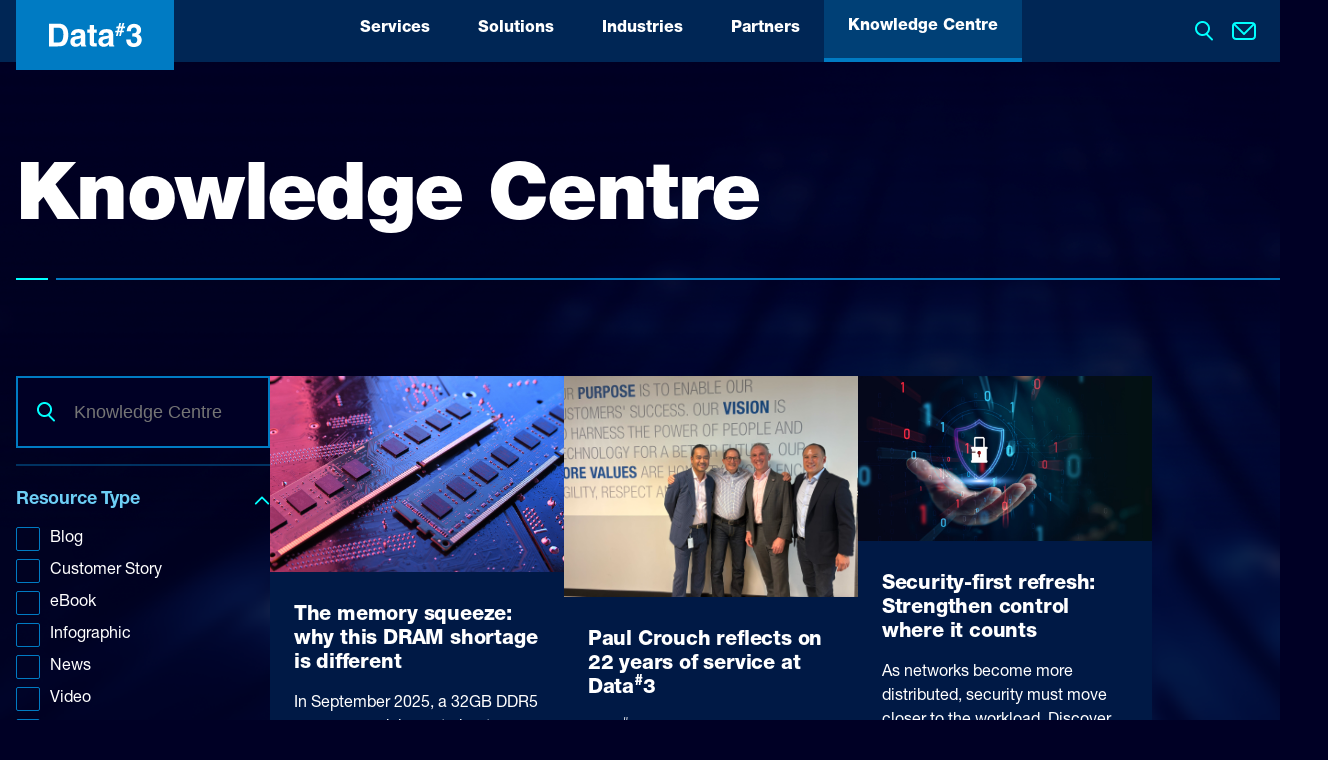

--- FILE ---
content_type: text/html; charset=UTF-8
request_url: https://www.data3.com/knowledge-centre/?fwp_tags=m365-optimiser
body_size: 27849
content:
<!DOCTYPE html>
<html lang="en-AU" prefix="og: https://ogp.me/ns#" class="no-js">
	<head>
		<meta charset="UTF-8">
		<meta name="viewport" content="width=device-width, initial-scale=1, user-scalable=no">
		<meta http-equiv="X-UA-Compatible" content="IE=edge">
			<style>img:is([sizes="auto" i], [sizes^="auto," i]) { contain-intrinsic-size: 3000px 1500px }</style>
	
<!-- Search Engine Optimisation by Rank Math PRO - https://rankmath.com/ -->
<title>Knowledge Centre - Data#3</title>
<meta name="robots" content="follow, index, max-snippet:-1, max-video-preview:-1, max-image-preview:large"/>
<link rel="canonical" href="https://www.data3.com/knowledge-centre/?" />
<meta property="og:locale" content="en_US" />
<meta property="og:type" content="article" />
<meta property="og:title" content="Knowledge Centre - Data#3" />
<meta property="og:url" content="https://www.data3.com/knowledge-centre/?" />
<meta property="og:site_name" content="Data#3" />
<meta property="og:updated_time" content="2023-11-28T15:31:19+10:00" />
<meta property="article:published_time" content="2023-02-28T23:52:37+10:00" />
<meta property="article:modified_time" content="2023-11-28T15:31:19+10:00" />
<meta name="twitter:card" content="summary_large_image" />
<meta name="twitter:title" content="Knowledge Centre - Data#3" />
<meta name="twitter:label1" content="Time to read" />
<meta name="twitter:data1" content="Less than a minute" />
<script type="application/ld+json" class="rank-math-schema-pro">{"@context":"https://schema.org","@graph":[{"@type":"Organization","@id":"https://www.data3.com/#organization","name":"Data#3","url":"https://www.data3.com","logo":{"@type":"ImageObject","@id":"https://www.data3.com/#logo","url":"https://www.data3.com/wp-content/uploads/2023/06/Data3_Logo_Blue-scaled.jpg","contentUrl":"https://www.data3.com/wp-content/uploads/2023/06/Data3_Logo_Blue-scaled.jpg","caption":"Data#3","inLanguage":"en-AU","width":"2560","height":"658"}},{"@type":"WebSite","@id":"https://www.data3.com/#website","url":"https://www.data3.com","name":"Data#3","publisher":{"@id":"https://www.data3.com/#organization"},"inLanguage":"en-AU"},{"@type":"BreadcrumbList","@id":"https://www.data3.com/knowledge-centre/?#breadcrumb","itemListElement":[{"@type":"ListItem","position":"1","item":{"@id":"https://www.data3.com","name":"Home"}},{"@type":"ListItem","position":"2","item":{"@id":"https://www.data3.com/knowledge-centre/","name":"Knowledge Centre"}}]},{"@type":"WebPage","@id":"https://www.data3.com/knowledge-centre/?#webpage","url":"https://www.data3.com/knowledge-centre/?","name":"Knowledge Centre - Data#3","datePublished":"2023-02-28T23:52:37+10:00","dateModified":"2023-11-28T15:31:19+10:00","isPartOf":{"@id":"https://www.data3.com/#website"},"inLanguage":"en-AU","breadcrumb":{"@id":"https://www.data3.com/knowledge-centre/?#breadcrumb"}},{"@type":"Person","@id":"https://www.data3.com/author/romeo-developer/","name":"romeo-developer","url":"https://www.data3.com/author/romeo-developer/","image":{"@type":"ImageObject","@id":"https://secure.gravatar.com/avatar/36d5e8cdc2b2801668a184b399da0430c275e942fb3b443aff2eea21e6e89b59?s=96&amp;d=mm&amp;r=g","url":"https://secure.gravatar.com/avatar/36d5e8cdc2b2801668a184b399da0430c275e942fb3b443aff2eea21e6e89b59?s=96&amp;d=mm&amp;r=g","caption":"romeo-developer","inLanguage":"en-AU"},"sameAs":["https://data32023prd.wpengine.com"],"worksFor":{"@id":"https://www.data3.com/#organization"}},{"@type":"Article","headline":"Knowledge Centre - Data#3","datePublished":"2023-02-28T23:52:37+10:00","dateModified":"2023-11-28T15:31:19+10:00","author":{"@id":"https://www.data3.com/author/romeo-developer/","name":"romeo-developer"},"publisher":{"@id":"https://www.data3.com/#organization"},"name":"Knowledge Centre - Data#3","@id":"https://www.data3.com/knowledge-centre/?#richSnippet","isPartOf":{"@id":"https://www.data3.com/knowledge-centre/?#webpage"},"inLanguage":"en-AU","mainEntityOfPage":{"@id":"https://www.data3.com/knowledge-centre/?#webpage"}}]}</script>
<!-- /Rank Math WordPress SEO plugin -->

<link rel='stylesheet' id='wp-block-library-css' href='https://www.data3.com/wp-includes/css/dist/block-library/style.min.css?ver=d927ffd3dcc89efa2fb6a49fd4d6e8cb' type='text/css' media='all' />
<style id='romeo-agenda-style-inline-css' type='text/css'>

/*# sourceMappingURL=[data-uri] */

</style>
<link rel='stylesheet' id='romeo-home-banner-style-css' href='https://www.data3.com/wp-content/themes/data3/includes/blocks/home-banner/style.css?ver=1.0.0' type='text/css' media='all' />
<link rel='stylesheet' id='romeo-content-card-style-css' href='https://www.data3.com/wp-content/themes/data3/includes/blocks/content-card/style.css?ver=1.0.0' type='text/css' media='all' />
<link rel='stylesheet' id='romeo-count-columns-style-css' href='https://www.data3.com/wp-content/themes/data3/includes/blocks/count-columns/style.css?ver=1.0.0' type='text/css' media='all' />
<style id='romeo-contact-us-style-inline-css' type='text/css'>

/*# sourceMappingURL=[data-uri] */

</style>
<link rel='stylesheet' id='romeo-event-form-style-css' href='https://www.data3.com/wp-content/themes/data3/includes/blocks/event-form/style.css?ver=1.0.0' type='text/css' media='all' />
<link rel='stylesheet' id='romeo-event-cards-style-css' href='https://www.data3.com/wp-content/themes/data3/includes/blocks/event-cards/style.css?ver=1.0.0' type='text/css' media='all' />
<link rel='stylesheet' id='romeo-event-sponsors-style-css' href='https://www.data3.com/wp-content/themes/data3/includes/blocks/event-sponsors/style.css?ver=1.0.0' type='text/css' media='all' />
<style id='romeo-speaker-cards-style-inline-css' type='text/css'>
.speaker-cards .cards{display:-webkit-box;display:-ms-flexbox;display:flex;flex-wrap:wrap;row-gap:1.5rem}.speaker-cards .cards .side-to-side-card,.speaker-cards .cards .side-to-side-card--link{width:100%}.speaker-cards .cards .side-to-side-card--link:not(.speaker-cards .cards .side-to-side-card.is-hover):not(.speaker-cards .cards .side-to-side-card--link.is-hover),.speaker-cards .cards .side-to-side-card:not(.speaker-cards .cards .side-to-side-card.is-hover):not(.speaker-cards .cards .side-to-side-card--link.is-hover){cursor:default;pointer-events:none}
/*# sourceMappingURL=[data-uri] */

</style>
<link rel='stylesheet' id='romeo-fullwidth-banner-style-css' href='https://www.data3.com/wp-content/themes/data3/includes/blocks/fullwidth-banner/style.css?ver=1.0.0' type='text/css' media='all' />
<style id='romeo-fullwidth-content-style-inline-css' type='text/css'>
.fullwidth-content__title{margin-bottom:3rem}@media (max-width:959px){.fullwidth-content__title{margin-bottom:2rem}.fullwidth-content__title+.fullwidth-content__content{margin-top:2rem}}
/*# sourceMappingURL=[data-uri] */

</style>
<link rel='stylesheet' id='romeo-gallery-style-css' href='https://www.data3.com/wp-content/themes/data3/includes/blocks/gallery/style.css?ver=1.0.0' type='text/css' media='all' />
<link rel='stylesheet' id='romeo-icon-cta-style-css' href='https://www.data3.com/wp-content/themes/data3/includes/blocks/icon-cta/style.css?ver=1.0.0' type='text/css' media='all' />
<link rel='stylesheet' id='romeo-icon-columns-style-css' href='https://www.data3.com/wp-content/themes/data3/includes/blocks/icon-columns/style.css?ver=1.0.0' type='text/css' media='all' />
<link rel='stylesheet' id='romeo-links-style-css' href='https://www.data3.com/wp-content/themes/data3/includes/blocks/links/style.css?ver=1.0.0' type='text/css' media='all' />
<style id='romeo-locations-style-inline-css' type='text/css'>
.locations .location-items{display:-webkit-box;display:-ms-flexbox;display:flex}.locations .location-items.three-columns{-moz-column-gap:1.5rem;column-gap:1.5rem;flex-wrap:wrap;row-gap:1.5rem}
/*# sourceMappingURL=[data-uri] */

</style>
<link rel='stylesheet' id='romeo-service-cards-style-css' href='https://www.data3.com/wp-content/themes/data3/includes/blocks/service-cards/style.css?ver=1.0.0' type='text/css' media='all' />
<style id='romeo-story-cards-style-inline-css' type='text/css'>
.story-cards .cards{display:-webkit-box;display:-ms-flexbox;display:flex;flex-wrap:wrap;row-gap:1.5rem}.story-cards .cards .side-to-side-card{width:100%}@media (max-width:639px){.story-cards .cards{row-gap:1.6875rem}}
/*# sourceMappingURL=[data-uri] */

</style>
<link rel='stylesheet' id='romeo-stories-carousel-style-css' href='https://www.data3.com/wp-content/themes/data3/includes/blocks/stories-carousel/style.css?ver=1.0.0' type='text/css' media='all' />
<link rel='stylesheet' id='romeo-hr-style-css' href='https://www.data3.com/wp-content/themes/data3/includes/blocks/hr/style.css?ver=1.0.0' type='text/css' media='all' />
<link rel='stylesheet' id='romeo-title-text-style-css' href='https://www.data3.com/wp-content/themes/data3/includes/blocks/title-text/style.css?ver=1.0.0' type='text/css' media='all' />
<link rel='stylesheet' id='romeo-knowledge-centre-style-css' href='https://www.data3.com/wp-content/themes/data3/includes/blocks/knowledge-centre/style.css?ver=1.0.0' type='text/css' media='all' />
<link rel='stylesheet' id='romeo-knowledge-centre-form-style-css' href='https://www.data3.com/wp-content/themes/data3/includes/blocks/knowledge-centre-form/style.css?ver=1.0.0' type='text/css' media='all' />
<link rel='stylesheet' id='romeo-events-style-css' href='https://www.data3.com/wp-content/themes/data3/includes/blocks/events/style.css?ver=1.0.0' type='text/css' media='all' />
<link rel='stylesheet' id='romeo-promotions-style-css' href='https://www.data3.com/wp-content/themes/data3/includes/blocks/promotions/style.css?ver=1.0.0' type='text/css' media='all' />
<link rel='stylesheet' id='romeo-promotion-form-style-css' href='https://www.data3.com/wp-content/themes/data3/includes/blocks/promotion-form/style.css?ver=1.0.0' type='text/css' media='all' />
<link rel='stylesheet' id='romeo-promotion-content-style-css' href='https://www.data3.com/wp-content/themes/data3/includes/blocks/promotion-content/style.css?ver=1.0.0' type='text/css' media='all' />
<link rel='stylesheet' id='romeo-cta-block-style-css' href='https://www.data3.com/wp-content/themes/data3/includes/blocks/cta-block/style.css?ver=1.0.0' type='text/css' media='all' />
<link rel='stylesheet' id='romeo-accordions-style-css' href='https://www.data3.com/wp-content/themes/data3/includes/blocks/accordions/style.css?ver=1.0.0' type='text/css' media='all' />
<link rel='stylesheet' id='romeo-quote-style-css' href='https://www.data3.com/wp-content/themes/data3/includes/blocks/quote/style.css?ver=1.0.0' type='text/css' media='all' />
<style id='romeo-team-style-inline-css' type='text/css'>

/*# sourceMappingURL=[data-uri] */

</style>
<link rel='stylesheet' id='romeo-tab-card-style-css' href='https://www.data3.com/wp-content/themes/data3/includes/blocks/tab-card/style.css?ver=1.0.0' type='text/css' media='all' />
<link rel='stylesheet' id='romeo-two-columns-style-css' href='https://www.data3.com/wp-content/themes/data3/includes/blocks/two-columns/style.css?ver=1.0.0' type='text/css' media='all' />
<link rel='stylesheet' id='romeo-three-columns-style-css' href='https://www.data3.com/wp-content/themes/data3/includes/blocks/three-columns/style.css?ver=1.0.0' type='text/css' media='all' />
<link rel='stylesheet' id='romeo-four-columns-style-css' href='https://www.data3.com/wp-content/themes/data3/includes/blocks/four-columns/style.css?ver=1.0.0' type='text/css' media='all' />
<link rel='stylesheet' id='romeo-products-style-css' href='https://www.data3.com/wp-content/themes/data3/includes/blocks/products/style.css?ver=1.0.0' type='text/css' media='all' />
<link rel='stylesheet' id='romeo-speakers-style-css' href='https://www.data3.com/wp-content/themes/data3/includes/blocks/speakers/style.css?ver=1.0.0' type='text/css' media='all' />
<link rel='stylesheet' id='romeo-related-articles-style-css' href='https://www.data3.com/wp-content/themes/data3/includes/blocks/related-articles/style.css?ver=1.0.0' type='text/css' media='all' />
<style id='romeo-video-style-inline-css' type='text/css'>
.video .heading{margin-bottom:1.25rem}.video .video-wrapper{aspect-ratio:16/9;width:100%}.video .video-wrapper .video,.video .video-wrapper iframe{display:block;height:100%;-o-object-fit:cover;object-fit:cover;-o-object-position:center;object-position:center;width:100%}
/*# sourceMappingURL=[data-uri] */

</style>
<link rel='stylesheet' id='romeo-column-container-style-css' href='https://www.data3.com/wp-content/themes/data3/includes/blocks/column-container/style.css?ver=1.0.0' type='text/css' media='all' />
<style id='romeo-column-content-style-inline-css' type='text/css'>
.column-content .h3,.column-content .h4,.column-content h3,.column-content h4{color:#6dcff6}
/*# sourceMappingURL=[data-uri] */

</style>
<style id='global-styles-inline-css' type='text/css'>
:root{--wp--preset--aspect-ratio--square: 1;--wp--preset--aspect-ratio--4-3: 4/3;--wp--preset--aspect-ratio--3-4: 3/4;--wp--preset--aspect-ratio--3-2: 3/2;--wp--preset--aspect-ratio--2-3: 2/3;--wp--preset--aspect-ratio--16-9: 16/9;--wp--preset--aspect-ratio--9-16: 9/16;--wp--preset--color--black: #000;--wp--preset--color--cyan-bluish-gray: #abb8c3;--wp--preset--color--white: #fff;--wp--preset--color--pale-pink: #f78da7;--wp--preset--color--vivid-red: #cf2e2e;--wp--preset--color--luminous-vivid-orange: #ff6900;--wp--preset--color--luminous-vivid-amber: #fcb900;--wp--preset--color--light-green-cyan: #7bdcb5;--wp--preset--color--vivid-green-cyan: #00d084;--wp--preset--color--pale-cyan-blue: #8ed1fc;--wp--preset--color--vivid-cyan-blue: #0693e3;--wp--preset--color--vivid-purple: #9b51e0;--wp--preset--color--blue: rgb(0, 32, 97);--wp--preset--color--pink: rgb(255, 153, 204);--wp--preset--color--light: #eee;--wp--preset--gradient--vivid-cyan-blue-to-vivid-purple: linear-gradient(135deg,rgba(6,147,227,1) 0%,rgb(155,81,224) 100%);--wp--preset--gradient--light-green-cyan-to-vivid-green-cyan: linear-gradient(135deg,rgb(122,220,180) 0%,rgb(0,208,130) 100%);--wp--preset--gradient--luminous-vivid-amber-to-luminous-vivid-orange: linear-gradient(135deg,rgba(252,185,0,1) 0%,rgba(255,105,0,1) 100%);--wp--preset--gradient--luminous-vivid-orange-to-vivid-red: linear-gradient(135deg,rgba(255,105,0,1) 0%,rgb(207,46,46) 100%);--wp--preset--gradient--very-light-gray-to-cyan-bluish-gray: linear-gradient(135deg,rgb(238,238,238) 0%,rgb(169,184,195) 100%);--wp--preset--gradient--cool-to-warm-spectrum: linear-gradient(135deg,rgb(74,234,220) 0%,rgb(151,120,209) 20%,rgb(207,42,186) 40%,rgb(238,44,130) 60%,rgb(251,105,98) 80%,rgb(254,248,76) 100%);--wp--preset--gradient--blush-light-purple: linear-gradient(135deg,rgb(255,206,236) 0%,rgb(152,150,240) 100%);--wp--preset--gradient--blush-bordeaux: linear-gradient(135deg,rgb(254,205,165) 0%,rgb(254,45,45) 50%,rgb(107,0,62) 100%);--wp--preset--gradient--luminous-dusk: linear-gradient(135deg,rgb(255,203,112) 0%,rgb(199,81,192) 50%,rgb(65,88,208) 100%);--wp--preset--gradient--pale-ocean: linear-gradient(135deg,rgb(255,245,203) 0%,rgb(182,227,212) 50%,rgb(51,167,181) 100%);--wp--preset--gradient--electric-grass: linear-gradient(135deg,rgb(202,248,128) 0%,rgb(113,206,126) 100%);--wp--preset--gradient--midnight: linear-gradient(135deg,rgb(2,3,129) 0%,rgb(40,116,252) 100%);--wp--preset--font-size--small: 13px;--wp--preset--font-size--medium: 20px;--wp--preset--font-size--large: 36px;--wp--preset--font-size--x-large: 42px;--wp--preset--spacing--20: 0.44rem;--wp--preset--spacing--30: 0.67rem;--wp--preset--spacing--40: 1rem;--wp--preset--spacing--50: 1.5rem;--wp--preset--spacing--60: 2.25rem;--wp--preset--spacing--70: 3.38rem;--wp--preset--spacing--80: 5.06rem;--wp--preset--spacing--small: 1rem;--wp--preset--spacing--medium: 1.5rem;--wp--preset--spacing--large: 2rem;--wp--preset--shadow--natural: 6px 6px 9px rgba(0, 0, 0, 0.2);--wp--preset--shadow--deep: 12px 12px 50px rgba(0, 0, 0, 0.4);--wp--preset--shadow--sharp: 6px 6px 0px rgba(0, 0, 0, 0.2);--wp--preset--shadow--outlined: 6px 6px 0px -3px rgba(255, 255, 255, 1), 6px 6px rgba(0, 0, 0, 1);--wp--preset--shadow--crisp: 6px 6px 0px rgba(0, 0, 0, 1);}:root { --wp--style--global--content-size: 1296px;--wp--style--global--wide-size: 1296px; }:where(body) { margin: 0; }.wp-site-blocks > .alignleft { float: left; margin-right: 2em; }.wp-site-blocks > .alignright { float: right; margin-left: 2em; }.wp-site-blocks > .aligncenter { justify-content: center; margin-left: auto; margin-right: auto; }:where(.is-layout-flex){gap: 0.5em;}:where(.is-layout-grid){gap: 0.5em;}.is-layout-flow > .alignleft{float: left;margin-inline-start: 0;margin-inline-end: 2em;}.is-layout-flow > .alignright{float: right;margin-inline-start: 2em;margin-inline-end: 0;}.is-layout-flow > .aligncenter{margin-left: auto !important;margin-right: auto !important;}.is-layout-constrained > .alignleft{float: left;margin-inline-start: 0;margin-inline-end: 2em;}.is-layout-constrained > .alignright{float: right;margin-inline-start: 2em;margin-inline-end: 0;}.is-layout-constrained > .aligncenter{margin-left: auto !important;margin-right: auto !important;}.is-layout-constrained > :where(:not(.alignleft):not(.alignright):not(.alignfull)){max-width: var(--wp--style--global--content-size);margin-left: auto !important;margin-right: auto !important;}.is-layout-constrained > .alignwide{max-width: var(--wp--style--global--wide-size);}body .is-layout-flex{display: flex;}.is-layout-flex{flex-wrap: wrap;align-items: center;}.is-layout-flex > :is(*, div){margin: 0;}body .is-layout-grid{display: grid;}.is-layout-grid > :is(*, div){margin: 0;}body{padding-top: 0px;padding-right: 0px;padding-bottom: 0px;padding-left: 0px;}a:where(:not(.wp-element-button)){text-decoration: underline;}:root :where(.wp-element-button, .wp-block-button__link){background-color: #32373c;border-width: 0;color: #fff;font-family: inherit;font-size: inherit;line-height: inherit;padding: calc(0.667em + 2px) calc(1.333em + 2px);text-decoration: none;}.has-black-color{color: var(--wp--preset--color--black) !important;}.has-cyan-bluish-gray-color{color: var(--wp--preset--color--cyan-bluish-gray) !important;}.has-white-color{color: var(--wp--preset--color--white) !important;}.has-pale-pink-color{color: var(--wp--preset--color--pale-pink) !important;}.has-vivid-red-color{color: var(--wp--preset--color--vivid-red) !important;}.has-luminous-vivid-orange-color{color: var(--wp--preset--color--luminous-vivid-orange) !important;}.has-luminous-vivid-amber-color{color: var(--wp--preset--color--luminous-vivid-amber) !important;}.has-light-green-cyan-color{color: var(--wp--preset--color--light-green-cyan) !important;}.has-vivid-green-cyan-color{color: var(--wp--preset--color--vivid-green-cyan) !important;}.has-pale-cyan-blue-color{color: var(--wp--preset--color--pale-cyan-blue) !important;}.has-vivid-cyan-blue-color{color: var(--wp--preset--color--vivid-cyan-blue) !important;}.has-vivid-purple-color{color: var(--wp--preset--color--vivid-purple) !important;}.has-blue-color{color: var(--wp--preset--color--blue) !important;}.has-pink-color{color: var(--wp--preset--color--pink) !important;}.has-light-color{color: var(--wp--preset--color--light) !important;}.has-black-background-color{background-color: var(--wp--preset--color--black) !important;}.has-cyan-bluish-gray-background-color{background-color: var(--wp--preset--color--cyan-bluish-gray) !important;}.has-white-background-color{background-color: var(--wp--preset--color--white) !important;}.has-pale-pink-background-color{background-color: var(--wp--preset--color--pale-pink) !important;}.has-vivid-red-background-color{background-color: var(--wp--preset--color--vivid-red) !important;}.has-luminous-vivid-orange-background-color{background-color: var(--wp--preset--color--luminous-vivid-orange) !important;}.has-luminous-vivid-amber-background-color{background-color: var(--wp--preset--color--luminous-vivid-amber) !important;}.has-light-green-cyan-background-color{background-color: var(--wp--preset--color--light-green-cyan) !important;}.has-vivid-green-cyan-background-color{background-color: var(--wp--preset--color--vivid-green-cyan) !important;}.has-pale-cyan-blue-background-color{background-color: var(--wp--preset--color--pale-cyan-blue) !important;}.has-vivid-cyan-blue-background-color{background-color: var(--wp--preset--color--vivid-cyan-blue) !important;}.has-vivid-purple-background-color{background-color: var(--wp--preset--color--vivid-purple) !important;}.has-blue-background-color{background-color: var(--wp--preset--color--blue) !important;}.has-pink-background-color{background-color: var(--wp--preset--color--pink) !important;}.has-light-background-color{background-color: var(--wp--preset--color--light) !important;}.has-black-border-color{border-color: var(--wp--preset--color--black) !important;}.has-cyan-bluish-gray-border-color{border-color: var(--wp--preset--color--cyan-bluish-gray) !important;}.has-white-border-color{border-color: var(--wp--preset--color--white) !important;}.has-pale-pink-border-color{border-color: var(--wp--preset--color--pale-pink) !important;}.has-vivid-red-border-color{border-color: var(--wp--preset--color--vivid-red) !important;}.has-luminous-vivid-orange-border-color{border-color: var(--wp--preset--color--luminous-vivid-orange) !important;}.has-luminous-vivid-amber-border-color{border-color: var(--wp--preset--color--luminous-vivid-amber) !important;}.has-light-green-cyan-border-color{border-color: var(--wp--preset--color--light-green-cyan) !important;}.has-vivid-green-cyan-border-color{border-color: var(--wp--preset--color--vivid-green-cyan) !important;}.has-pale-cyan-blue-border-color{border-color: var(--wp--preset--color--pale-cyan-blue) !important;}.has-vivid-cyan-blue-border-color{border-color: var(--wp--preset--color--vivid-cyan-blue) !important;}.has-vivid-purple-border-color{border-color: var(--wp--preset--color--vivid-purple) !important;}.has-blue-border-color{border-color: var(--wp--preset--color--blue) !important;}.has-pink-border-color{border-color: var(--wp--preset--color--pink) !important;}.has-light-border-color{border-color: var(--wp--preset--color--light) !important;}.has-vivid-cyan-blue-to-vivid-purple-gradient-background{background: var(--wp--preset--gradient--vivid-cyan-blue-to-vivid-purple) !important;}.has-light-green-cyan-to-vivid-green-cyan-gradient-background{background: var(--wp--preset--gradient--light-green-cyan-to-vivid-green-cyan) !important;}.has-luminous-vivid-amber-to-luminous-vivid-orange-gradient-background{background: var(--wp--preset--gradient--luminous-vivid-amber-to-luminous-vivid-orange) !important;}.has-luminous-vivid-orange-to-vivid-red-gradient-background{background: var(--wp--preset--gradient--luminous-vivid-orange-to-vivid-red) !important;}.has-very-light-gray-to-cyan-bluish-gray-gradient-background{background: var(--wp--preset--gradient--very-light-gray-to-cyan-bluish-gray) !important;}.has-cool-to-warm-spectrum-gradient-background{background: var(--wp--preset--gradient--cool-to-warm-spectrum) !important;}.has-blush-light-purple-gradient-background{background: var(--wp--preset--gradient--blush-light-purple) !important;}.has-blush-bordeaux-gradient-background{background: var(--wp--preset--gradient--blush-bordeaux) !important;}.has-luminous-dusk-gradient-background{background: var(--wp--preset--gradient--luminous-dusk) !important;}.has-pale-ocean-gradient-background{background: var(--wp--preset--gradient--pale-ocean) !important;}.has-electric-grass-gradient-background{background: var(--wp--preset--gradient--electric-grass) !important;}.has-midnight-gradient-background{background: var(--wp--preset--gradient--midnight) !important;}.has-small-font-size{font-size: var(--wp--preset--font-size--small) !important;}.has-medium-font-size{font-size: var(--wp--preset--font-size--medium) !important;}.has-large-font-size{font-size: var(--wp--preset--font-size--large) !important;}.has-x-large-font-size{font-size: var(--wp--preset--font-size--x-large) !important;}
:where(.wp-block-post-template.is-layout-flex){gap: 1.25em;}:where(.wp-block-post-template.is-layout-grid){gap: 1.25em;}
:where(.wp-block-columns.is-layout-flex){gap: 2em;}:where(.wp-block-columns.is-layout-grid){gap: 2em;}
:root :where(.wp-block-pullquote){font-size: 1.5em;line-height: 1.6;}
</style>
<link rel='stylesheet' id='base-css' href='https://www.data3.com/wp-content/themes/data3/assets/css/common.css?ver=1767666296' type='text/css' media='all' />
<script type="text/javascript" id="modernizr-js-extra">
/* <![CDATA[ */
var modernizrSiteData = {"root":"https:\/\/www.data3.com\/wp-json\/","ajaxurl":"https:\/\/www.data3.com\/wp-admin\/admin-ajax.php","ajax_nonce":"fae1bb351f","nonce":"e2eab0a6b6","is_admin":"false","is_mobile":"false"};
/* ]]> */
</script>
<script type="text/javascript" src="https://www.data3.com/wp-content/themes/data3/assets/js/vendor/modernizr.min.js?ver=1767666296" id="modernizr-js"></script>
<script type="text/javascript" src="https://code.jquery.com/jquery-1.12.4.min.js?ver=1.12.4" id="jquery-js"></script>
<script type="text/javascript" src="https://www.data3.com/wp-content/themes/data3/assets/js/vendor/stickyfill.min.js?ver=1767666296" id="stickyfill-js"></script>
<script type="text/javascript" src="https://www.data3.com/wp-content/themes/data3/assets/js/vendor/swiper-bundle.min.js?ver=1767666296" id="swiper-js"></script>
<link rel="https://api.w.org/" href="https://www.data3.com/wp-json/" /><link rel="alternate" title="JSON" type="application/json" href="https://www.data3.com/wp-json/wp/v2/pages/25" /><link rel="EditURI" type="application/rsd+xml" title="RSD" href="https://www.data3.com/xmlrpc.php?rsd" />
<link rel='shortlink' href='https://www.data3.com/?p=25' />
<link rel="alternate" title="oEmbed (JSON)" type="application/json+oembed" href="https://www.data3.com/wp-json/oembed/1.0/embed?url=https%3A%2F%2Fwww.data3.com%2Fknowledge-centre%2F" />
<link rel="alternate" title="oEmbed (XML)" type="text/xml+oembed" href="https://www.data3.com/wp-json/oembed/1.0/embed?url=https%3A%2F%2Fwww.data3.com%2Fknowledge-centre%2F&#038;format=xml" />
    <!-- Google Tag Manager -->
    <script>(function(w,d,s,l,i){w[l]=w[l]||[];w[l].push({'gtm.start':
				new Date().getTime(),event:'gtm.js'});var f=d.getElementsByTagName(s)[0],
			j=d.createElement(s),dl=l!='dataLayer'?'&l='+l:'';j.async=true;j.src=
			'https://www.googletagmanager.com/gtm.js?id='+i+dl;f.parentNode.insertBefore(j,f);
		})(window,document,'script','dataLayer','GTM-KZHKCX');</script>
    <!-- End Google Tag Manager -->
        <link rel="manifest" href="https://www.data3.com/wp-content/themes/data3/assets/favicons/manifest.webapp">
    <meta name="mobile-web-app-capable" content="yes">
    <meta name="theme-color" content="#FFFFFF">
    <meta name="application-name">
    <meta name="apple-mobile-web-app-capable" content="yes">
    <meta name="apple-mobile-web-app-status-bar-style" content="black-translucent">
    <meta name="apple-mobile-web-app-title">
    <link rel="icon" type="image/png" sizes="228x228"
          href="https://www.data3.com/wp-content/themes/data3/assets/favicons/coast-228x228.png">
    <link rel="icon" type="image/png" sizes="48x48"
    href="https://www.data3.com/wp-content/themes/data3/assets/favicons/favicon-48x48.png">
    <link rel="icon" type="image/png" sizes="32x32"
          href="https://www.data3.com/wp-content/themes/data3/assets/favicons/favicon-32x32.png">
    <link rel="icon" type="image/png" sizes="16x16"
          href="https://www.data3.com/wp-content/themes/data3/assets/favicons/favicon-16x16.png">
    <link rel="shortcut icon" href="https://www.data3.com/wp-content/themes/data3/assets/favicons/favicon.ico">

    <link rel="icon" href="https://www.data3.com/wp-content/uploads/2023/07/cropped-D3-Favicon-2023-32x32.jpg" sizes="32x32" />
<link rel="icon" href="https://www.data3.com/wp-content/uploads/2023/07/cropped-D3-Favicon-2023-192x192.jpg" sizes="192x192" />
<link rel="apple-touch-icon" href="https://www.data3.com/wp-content/uploads/2023/07/cropped-D3-Favicon-2023-180x180.jpg" />
<meta name="msapplication-TileImage" content="https://www.data3.com/wp-content/uploads/2023/07/cropped-D3-Favicon-2023-270x270.jpg" />
	</head>

	<body class="wp-singular page-template-default page page-id-25 wp-theme-data3 knowledge-centre">
	    <!-- Google Tag Manager (noscript) -->
    <noscript><iframe src="https://www.googletagmanager.com/ns.html?id=GTM-KZHKCX"
                      height="0" width="0" style="display:none;visibility:hidden"></iframe></noscript>
    <!-- End Google Tag Manager (noscript) -->
    <svg style="position: absolute; width: 0; height: 0; overflow: hidden;" version="1.1" xmlns="http://www.w3.org/2000/svg" xmlns:xlink="http://www.w3.org/1999/xlink">
  <defs>

  <symbol id="icon-chevron-down" viewBox="0 0 24 24">
    <path fill-rule="evenodd" d="M4.3,7.8c0.4-0.4,1-0.4,1.4,0l6.3,6.3l6.3-6.3c0.4-0.4,1-0.4,1.4,0c0.4,0.4,0.4,1,0,1.4l-7,7c-0.4,0.4-1,0.4-1.4,0l-7-7C3.9,8.8,3.9,8.2,4.3,7.8z"/>
  </symbol>

  <symbol id="icon-chevron-left" viewBox="0 0 24 24">
    <path fill-rule="evenodd" d="M15.2,4.3c0.4,0.4,0.4,1,0,1.4L8.9,12l6.3,6.3c0.4,0.4,0.4,1,0,1.4c-0.4,0.4-1,0.4-1.4,0l-7-7c-0.4-0.4-0.4-1,0-1.4l7-7C14.2,3.9,14.8,3.9,15.2,4.3z"/>
  </symbol>

  <symbol id="icon-chevron-right" viewBox="0 0 24 24">
    <path d="M8.8,19.7c-0.4-0.4-0.4-1,0-1.4l6.3-6.3L8.8,5.7c-0.4-0.4-0.4-1,0-1.4c0.4-0.4,1-0.4,1.4,0l7,7c0.4,0.4,0.4,1,0,1.4l-7,7C9.8,20.1,9.2,20.1,8.8,19.7z"/>
  </symbol>

  <symbol id="icon-chevron-up" viewBox="0 0 24 24">
    <path fill-rule="evenodd" d="M19.7,16.2c-0.4,0.4-1,0.4-1.4,0L12,9.9l-6.3,6.3c-0.4,0.4-1,0.4-1.4,0c-0.4-0.4-0.4-1,0-1.4l7-7c0.4-0.4,1-0.4,1.4,0l7,7C20.1,15.2,20.1,15.8,19.7,16.2z"/>
  </symbol>

  <symbol id="icon-contact" viewBox="0 0 24 24">
    <path fill-rule="evenodd" d="M13.9,17c0.3-0.5,0.7-0.8,1.3-0.9c4.4-1,6.9-3.8,6.9-6.4c0-1.6-0.9-3.2-2.7-4.6C17.5,3.9,14.9,3,12,3C9.1,3,6.5,3.9,4.7,5.2C2.9,6.5,2,8.1,2,9.7c0,2.6,2.5,5.4,6.9,6.4c0.5,0.1,1,0.4,1.3,0.9l1.9,3L13.9,17z M13,22.1c-0.2,0.4-0.6,0.7-1,0.7c-0.5,0-0.9-0.3-1-0.7l-2.5-4C3.6,17,0,13.6,0,9.7C0,4.9,5.4,1,12,1c6.6,0,12,3.9,12,8.7c0,3.9-3.6,7.2-8.5,8.3L13,22.1z"/>
    <circle cx="7.5" cy="9.5" r="1.5"/>
    <circle cx="12.5" cy="9.5" r="1.5"/>
    <circle cx="17.5" cy="9.5" r="1.5"/>
  </symbol>

  <symbol id="icon-contact" viewBox="0 0 24 24">
    <path d="M10,6c0-0.6,0.4-1,1-1h8v8c0,0.6-0.4,1-1,1s-1-0.4-1-1V8.4l-9.3,9.3c-0.4,0.4-1,0.4-1.4,0c-0.4-0.4-0.4-1,0-1.4L15.6,7H11C10.4,7,10,6.6,10,6z"/>
  </symbol>

  <symbol id="icon-close" viewBox="0 0 24 24">
    <path d="M18.4,16.9L13.4,12l4.9-4.9c0.4-0.4,0.4-1,0-1.4c-0.4-0.4-1-0.4-1.4,0L12,10.6L7.1,5.6c-0.4-0.4-1-0.4-1.4,0c-0.4,0.4-0.4,1,0,1.4l4.9,4.9l-4.9,4.9c-0.4,0.4-0.4,1,0,1.4c0.4,0.4,1,0.4,1.4,0l4.9-4.9l4.9,4.9c0.4,0.4,1,0.4,1.4,0S18.8,17.3,18.4,16.9z"/>
  </symbol>

  <symbol id="icon-pin" viewBox="0 0 24 24">
    <path d="M9.46232 18.6512C8.78801 17.6987 8.1914 16.8694 7.66368 16.1358C6.50297 14.5224 5.67554 13.3723 5.0878 12.3938C4.27641 11.0431 4 10.142 4 8.92C4 6.74046 4.8929 4.7623 6.34253 3.3202C7.79164 1.88861 9.79017 1 12.005 1C14.2092 1 16.2078 1.88814 17.6574 3.3201C19.1071 4.76221 20 6.74041 20 8.92C20 10.1312 19.7241 11.0298 18.9146 12.3777C18.326 13.3579 17.4965 14.5111 16.3324 16.1294C15.8106 16.8548 15.2217 17.6735 14.557 18.6121L14.5555 18.6143C14.1546 19.1835 12.861 21.0259 11.9961 22.2579C11.1563 21.0588 9.9066 19.2761 9.46232 18.6512ZM9.46232 18.6512C9.46217 18.651 9.46203 18.6508 9.46188 18.6506L8.64686 19.23L9.46304 18.6522C9.4628 18.6519 9.46256 18.6515 9.46232 18.6512Z" stroke="white" stroke-width="2"/>
    <path d="M9 9C9 7.34228 10.3423 6 12 6C13.6577 6 15 7.34228 15 9C15 10.6577 13.6577 12 12 12C10.3423 12 9 10.6577 9 9Z" stroke="white" stroke-width="2"/>
  </symbol>

  <symbol id="icon-quote" viewBox="0 0 24 24">
    <path fill-rule="evenodd" d="M13.5,22.7c-0.5,0-1-0.4-1-1v-8.4c0-1.4,0.1-2.8,0.3-4
    c0.2-1.3,0.7-2.5,1.4-3.6l0,0c0.8-1.1,1.9-2.1,3.2-2.8c1.4-0.8,3.2-1.3,5.3-1.6c0.3,0,0.6,0,0.8,0.2C23.9,1.7,24,2,24,2.2v4.5
    c0,0.5-0.4,0.9-0.9,1c-1.4,0.2-2.2,0.6-2.6,1.1c-0.3,0.5-0.6,1-0.7,1.8H23c0.5,0,1,0.4,1,1v10.2c0,0.5-0.4,1-1,1H13.5z M18.8,11.6
    c0-0.3,0-0.7,0.1-1c0.1-0.9,0.4-1.7,0.9-2.3c0.6-0.9,1.7-1.4,3.2-1.5V2.2c-0.3,0-0.7,0.1-1,0.2c-1.6,0.3-3,0.8-4,1.3
    c-1.2,0.7-2.2,1.5-2.9,2.5c-0.7,1-1.1,2-1.3,3.2c-0.2,1.2-0.3,2.5-0.3,3.9v8.4H23V11.6H18.8z M1,22.7c-0.5,0-1-0.4-1-1v-8.4
    c0-1.4,0.1-2.8,0.3-4C0.6,8,1,6.7,1.8,5.7l0,0C2.6,4.5,3.7,3.6,5,2.9c1.4-0.8,3.2-1.3,5.3-1.6c0.3,0,0.6,0,0.8,0.2
    c0.2,0.2,0.3,0.5,0.3,0.7v4.5c0,0.5-0.4,0.9-0.9,1C9.2,7.8,8.4,8.3,8,8.8c-0.3,0.5-0.6,1-0.7,1.8h3.2c0.5,0,1,0.4,1,1v10.2
    c0,0.5-0.4,1-1,1H1z M6.2,11.6c0-0.3,0-0.7,0.1-1c0.1-0.9,0.4-1.7,0.9-2.3c0.6-0.9,1.7-1.4,3.2-1.5V2.2c-0.3,0-0.7,0.1-1,0.2
    c-1.6,0.3-3,0.8-4,1.3C4.2,4.4,3.3,5.2,2.6,6.2c-0.7,1-1.1,2-1.3,3.2C1.1,10.7,1,11.9,1,13.3v8.4h9.5V11.6H6.2z"/>
  </symbol>

  <symbol id="icon-search" viewBox="0 0 24 24">
    <path fill-rule="evenodd" d="M20.7,19.9l-5-5c1.4-1.4,2.3-3.3,2.3-5.4C18,5.4,14.6,2,10.5,2C6.4,2,3,5.4,3,9.5c0,4.1,3.4,7.5,7.5,7.5c1.3,0,2.5-0.3,3.6-0.9l5.2,5.2c0.4,0.4,1,0.4,1.4,0C21.1,20.9,21.1,20.3,20.7,19.9zM5,9.5C5,6.5,7.5,4,10.5,4S16,6.5,16,9.5S13.5,15,10.5,15S5,12.5,5,9.5z"/>
  </symbol>

  <symbol id="icon-facebook" viewBox="0 0 24 24">
    <path d="M21.6875 12C21.6875 16.8438 18.1328 20.8672 13.4844 21.5703V14.8125H15.75L16.1797 12H13.4844V10.2031C13.4844 9.42188 13.875 8.67969 15.0859 8.67969H16.2969V6.29688C16.2969 6.29688 15.2031 6.10156 14.1094 6.10156C11.9219 6.10156 10.4766 7.46875 10.4766 9.89062V12H8.01562V14.8125H10.4766V21.5703C5.82812 20.8672 2.3125 16.8438 2.3125 12C2.3125 6.64844 6.64844 2.3125 12 2.3125C17.3516 2.3125 21.6875 6.64844 21.6875 12Z"/>
  </symbol>

  <symbol id="icon-linkedin" viewBox="0 0 24 24">
    <path d="M19.5,3.3h-15c-0.7,0-1.2,0.6-1.2,1.3v15c0,0.7,0.5,1.2,1.2,1.2h15c0.7,0,1.2-0.5,1.2-1.2v-15C20.8,3.8,20.2,3.3,19.5,3.3z M8.5,18.3H5.9V9.9h2.6V18.3z M7.2,8.8c-0.9,0-1.5-0.7-1.5-1.5c0-0.8,0.7-1.5,1.5-1.5c0.8,0,1.5,0.7,1.5,1.5C8.7,8.1,8.1,8.8,7.2,8.8z M18.2,18.3h-2.6v-4.1c0-0.9,0-2.2-1.3-2.2c-1.4,0-1.6,1.1-1.6,2.1v4.1h-2.6V9.9h2.5v1.1h0c0.4-0.7,1.2-1.4,2.5-1.4c2.6,0,3.1,1.8,3.1,4V18.3z"/>
  </symbol>

  <symbol id="icon-twitter" viewBox="0 0 24 24">
    <path d="M19.9,7.9c0,0.2,0,0.4,0,0.5c0,5.4-4.1,11.6-11.6,11.6c-2.3,0-4.5-0.7-6.3-1.8c0.3,0,0.6,0.1,1,0.1c1.9,0,3.7-0.7,5.1-1.8c-1.8,0-3.3-1.2-3.8-2.9c0.3,0,0.5,0.1,0.8,0.1c0.4,0,0.7-0.1,1.1-0.2c-1.9-0.4-3.3-2-3.3-4v0c0.5,0.3,1.2,0.5,1.9,0.5c-1.1-0.7-1.8-2-1.8-3.4c0-0.8,0.2-1.5,0.5-2.1c2,2.5,5.1,4.1,8.5,4.3c-0.1-0.3-0.1-0.6-0.1-0.9c0-2.3,1.8-4.1,4.1-4.1c1.2,0,2.2,0.5,3,1.3c0.9-0.2,1.8-0.5,2.6-1c-0.3,1-0.9,1.8-1.8,2.3c0.8-0.1,1.6-0.3,2.3-0.6C21.4,6.6,20.7,7.4,19.9,7.9z"/>
  </symbol>

  <symbol id="icon-x" viewBox="0 0 24 24">
    <path d="M17.78,3h3.06l-6.71,7.64,7.84,10.36h-6.15l-4.82-6.29-5.51,6.29h-3.05l7.11-8.17L2.04,3h6.3l4.35,5.75s5.09-5.75,5.09-5.75ZM16.71,19.21h1.69L7.45,4.73h-1.82l11.08,14.47h0Z"/>
  </symbol>

  <symbol id="icon-youtube" viewBox="0 0 24 24">
    <path d="M22.2,6.9c-0.2-0.9-1-1.7-1.9-1.9C18.6,4.5,12,4.5,12,4.5S5.3,4.5,3.6,5C2.7,5.2,2,5.9,1.8,6.9C1.3,8.5,1.3,12,1.3,12s0,3.5,0.5,5.2c0.2,0.9,1,1.6,1.9,1.9c1.7,0.4,8.4,0.4,8.4,0.4s6.6,0,8.3-0.4c0.9-0.2,1.6-0.9,1.9-1.9c0.5-1.7,0.5-5.2,0.5-5.2S22.7,8.5,22.2,6.9z M9.8,15.2V8.9l5.5,3.2L9.8,15.2z"/>
  </symbol>

  <symbol id="icon-cloud-secure" viewBox="0 0 96 96">
    <path fill-rule="evenodd" clip-rule="evenodd" d="M47.9926 14.5C39.597 14.5 32.6907 20.7555 31.5766 28.8609L31.3405 30.5784L29.6748 30.0979C28.1917 29.6701 26.697 29.3981 25.1447 29.3981C15.9602 29.3981 8.5 36.8583 8.5 46.0429C8.5 53.8908 13.6262 61.1212 20.5719 62.0808H28.6341V65.0808H20.3751L20.279 65.0683C11.3726 63.9125 5.5 54.9696 5.5 46.0429C5.5 35.2015 14.3033 26.3981 25.1447 26.3981C26.4541 26.3981 27.7047 26.556 28.9014 26.8112C30.8694 18.0644 38.6379 11.5 47.9926 11.5C57.3716 11.5 65.0395 18.0148 67.0518 26.6968C68.0451 26.5282 69.0761 26.4285 70.1425 26.4285C80.9839 26.4285 89.7873 35.2318 89.7873 46.0732C89.7873 55.1434 83.723 63.8143 74.7854 65.0959L74.6795 65.1111H66.6835V62.1111H74.4624C81.5541 61.0336 86.7873 53.9567 86.7873 46.0732C86.7873 36.8886 79.3271 29.4285 70.1425 29.4285C68.7993 29.4285 67.4946 29.6203 66.2204 29.9317L64.6234 30.3221L64.3807 28.6961C63.1819 20.6669 56.3877 14.5 47.9926 14.5Z" fill="#00AEEF"/>
    <path fill-rule="evenodd" clip-rule="evenodd" d="M53.9271 46.5646L63.6018 49.069V66.342C63.6018 69.755 62.3855 73.1113 60.0004 75.601C56.6082 79.1516 52.1259 82.118 48.4179 84.2937L47.6588 84.7391L46.8997 84.2937C43.1917 82.118 38.7093 79.1516 35.3172 75.601L35.3116 75.5952C32.935 73.0807 31.7158 69.7296 31.7158 66.342V49.069L41.3905 46.5646C45.4943 45.4671 49.8233 45.4671 53.9271 46.5646ZM53.1573 49.4642C49.558 48.5006 45.7596 48.5006 42.1603 49.4642L42.1483 49.4674L34.7158 51.3913V66.342C34.7158 69.0215 35.6803 71.6163 37.4892 73.5316C40.3763 76.5527 44.2109 79.1861 47.6588 81.2557C51.1078 79.1854 54.9438 76.5509 57.8312 73.5286L57.8328 73.5269C59.6339 71.6475 60.6018 69.0574 60.6018 66.342V51.3913L53.1573 49.4642Z" fill="#00FFFF"/>
    <path fill-rule="evenodd" clip-rule="evenodd" d="M52.9674 61.2434L46.3541 67.8567L41.6523 63.155L43.7737 61.0336L46.3541 63.6141L50.8461 59.1221L52.9674 61.2434Z" fill="#00FFFF"/>
  </symbol>
  
  <symbol id="icon-database" viewBox="0 0 96 96">
    <path fill-rule="evenodd" clip-rule="evenodd" d="M8.5 8C8.5 7.17157 9.17157 6.5 10 6.5H51.6512C52.4796 6.5 53.1512 7.17157 53.1512 8V30.342C53.1512 31.1705 52.4796 31.842 51.6512 31.842C50.8228 31.842 50.1512 31.1705 50.1512 30.342V9.5H11.5V81.0745H45.8888C46.7172 81.0745 47.3888 81.7461 47.3888 82.5745C47.3888 83.403 46.7172 84.0745 45.8888 84.0745H10C9.17157 84.0745 8.5 83.403 8.5 82.5745V8Z" fill="#00AEEF"/>
    <path fill-rule="evenodd" clip-rule="evenodd" d="M43.041 31.9595C43.041 31.131 43.7126 30.4595 44.541 30.4595H86.1922C87.0207 30.4595 87.6922 31.131 87.6922 31.9595V82.5745C87.6922 83.4029 87.0207 84.0745 86.1922 84.0745H44.541C43.7126 84.0745 43.041 83.4029 43.041 82.5745V31.9595ZM46.041 33.4595V81.0745H84.6922V33.4595H46.041Z" fill="#00AEEF"/>
    <path fill-rule="evenodd" clip-rule="evenodd" d="M11.8701 82.5745C11.8701 81.746 12.5417 81.0745 13.3701 81.0745H20.7501C21.5785 81.0745 22.2501 81.746 22.2501 82.5745V87.9999C22.2501 88.8283 21.5785 89.4999 20.7501 89.4999C19.9216 89.4999 19.2501 88.8283 19.2501 87.9999V84.0745H14.8701V87.9999C14.8701 88.8283 14.1985 89.4999 13.3701 89.4999C12.5417 89.4999 11.8701 88.8283 11.8701 87.9999V82.5745Z" fill="#00AEEF"/>
    <path fill-rule="evenodd" clip-rule="evenodd" d="M73.5381 82.5745C73.5381 81.746 74.2097 81.0745 75.0381 81.0745H82.418C83.2465 81.0745 83.918 81.746 83.918 82.5745V87.9999C83.918 88.8283 83.2465 89.4999 82.418 89.4999C81.5896 89.4999 80.918 88.8283 80.918 87.9999V84.0745H76.5381V87.9999C76.5381 88.8283 75.8665 89.4999 75.0381 89.4999C74.2097 89.4999 73.5381 88.8283 73.5381 87.9999V82.5745Z" fill="#00AEEF"/>
    <path fill-rule="evenodd" clip-rule="evenodd" d="M46.0732 82.5745C46.0732 81.746 46.7448 81.0745 47.5732 81.0745H54.9532C55.7816 81.0745 56.4532 81.746 56.4532 82.5745V87.9999C56.4532 88.8283 55.7816 89.4999 54.9532 89.4999C54.1248 89.4999 53.4532 88.8283 53.4532 87.9999V84.0745H49.0732V87.9999C49.0732 88.8283 48.4017 89.4999 47.5732 89.4999C46.7448 89.4999 46.0732 88.8283 46.0732 87.9999V82.5745Z" fill="#00AEEF"/>
    <path fill-rule="evenodd" clip-rule="evenodd" d="M8.5 19.2891C8.5 18.4606 9.17157 17.7891 10 17.7891H51.6512C52.4796 17.7891 53.1512 18.4606 53.1512 19.2891C53.1512 20.1175 52.4796 20.7891 51.6512 20.7891H10C9.17157 20.7891 8.5 20.1175 8.5 19.2891Z" fill="#00AEEF"/>
    <path fill-rule="evenodd" clip-rule="evenodd" d="M8.5 31.9595C8.5 31.131 9.17157 30.4595 10 30.4595H44.5409C45.3693 30.4595 46.0409 31.131 46.0409 31.9595C46.0409 32.7879 45.3693 33.4595 44.5409 33.4595H10C9.17157 33.4595 8.5 32.7879 8.5 31.9595Z" fill="#00AEEF"/>
    <path fill-rule="evenodd" clip-rule="evenodd" d="M8.5 44.5962C8.5 43.7678 9.17157 43.0962 10 43.0962H44.5409C45.3693 43.0962 46.0409 43.7678 46.0409 44.5962C46.0409 45.4246 45.3693 46.0962 44.5409 46.0962H10C9.17157 46.0962 8.5 45.4246 8.5 44.5962Z" fill="#00AEEF"/>
    <path fill-rule="evenodd" clip-rule="evenodd" d="M8.5 57.2671C8.5 56.4387 9.17157 55.7671 10 55.7671H44.0017C44.8301 55.7671 45.5017 56.4387 45.5017 57.2671C45.5017 58.0955 44.8301 58.7671 44.0017 58.7671H10C9.17157 58.7671 8.5 58.0955 8.5 57.2671Z" fill="#00AEEF"/>
    <path fill-rule="evenodd" clip-rule="evenodd" d="M44.2207 44.5962C44.2207 43.7678 44.8923 43.0962 45.7207 43.0962H85.9229C86.7513 43.0962 87.4229 43.7678 87.4229 44.5962C87.4229 45.4246 86.7513 46.0962 85.9229 46.0962H45.7207C44.8923 46.0962 44.2207 45.4246 44.2207 44.5962Z" fill="#00AEEF"/>
    <path fill-rule="evenodd" clip-rule="evenodd" d="M44.2207 57.5366C44.2207 56.7082 44.8923 56.0366 45.7207 56.0366H85.9229C86.7513 56.0366 87.4229 56.7082 87.4229 57.5366C87.4229 58.365 86.7513 59.0366 85.9229 59.0366H45.7207C44.8923 59.0366 44.2207 58.365 44.2207 57.5366Z" fill="#00AEEF"/>
    <path fill-rule="evenodd" clip-rule="evenodd" d="M13.5547 38.2949C13.5547 37.4665 14.2263 36.7949 15.0547 36.7949H18.4245C19.253 36.7949 19.9245 37.4665 19.9245 38.2949C19.9245 39.1233 19.253 39.7949 18.4245 39.7949H15.0547C14.2263 39.7949 13.5547 39.1233 13.5547 38.2949Z" fill="#00FFFF"/>
    <path fill-rule="evenodd" clip-rule="evenodd" d="M13.5547 25.5903C13.5547 24.7619 14.2263 24.0903 15.0547 24.0903H18.4245C19.253 24.0903 19.9245 24.7619 19.9245 25.5903C19.9245 26.4188 19.253 27.0903 18.4245 27.0903H15.0547C14.2263 27.0903 13.5547 26.4188 13.5547 25.5903Z" fill="#00FFFF"/>
    <path fill-rule="evenodd" clip-rule="evenodd" d="M13.5547 13.6279C13.5547 12.7995 14.2263 12.1279 15.0547 12.1279H18.4245C19.253 12.1279 19.9245 12.7995 19.9245 13.6279C19.9245 14.4564 19.253 15.1279 18.4245 15.1279H15.0547C14.2263 15.1279 13.5547 14.4564 13.5547 13.6279Z" fill="#00FFFF"/>
    <path fill-rule="evenodd" clip-rule="evenodd" d="M13.5547 50.9316C13.5547 50.1032 14.2263 49.4316 15.0547 49.4316H18.4245C19.253 49.4316 19.9245 50.1032 19.9245 50.9316C19.9245 51.7601 19.253 52.4316 18.4245 52.4316H15.0547C14.2263 52.4316 13.5547 51.7601 13.5547 50.9316Z" fill="#00FFFF"/>
    <path fill-rule="evenodd" clip-rule="evenodd" d="M48.4668 50.9316C48.4668 50.1032 49.1384 49.4316 49.9668 49.4316H53.3366C54.1651 49.4316 54.8366 50.1032 54.8366 50.9316C54.8366 51.7601 54.1651 52.4316 53.3366 52.4316H49.9668C49.1384 52.4316 48.4668 51.7601 48.4668 50.9316Z" fill="#00FFFF"/>
    <path fill-rule="evenodd" clip-rule="evenodd" d="M48.4668 38.2612C48.4668 37.4328 49.1384 36.7612 49.9668 36.7612H53.3366C54.1651 36.7612 54.8366 37.4328 54.8366 38.2612C54.8366 39.0897 54.1651 39.7612 53.3366 39.7612H49.9668C49.1384 39.7612 48.4668 39.0897 48.4668 38.2612Z" fill="#00FFFF"/>
    <path fill-rule="evenodd" clip-rule="evenodd" d="M20.6492 67.4609C19.3188 67.4609 18.2402 68.5395 18.2402 69.87C18.2402 71.2004 19.3188 72.279 20.6492 72.279C21.9797 72.279 23.0583 71.2004 23.0583 69.87C23.0583 68.5395 21.9797 67.4609 20.6492 67.4609ZM15.2402 69.87C15.2402 66.8826 17.6619 64.4609 20.6492 64.4609C23.6366 64.4609 26.0583 66.8826 26.0583 69.87C26.0583 72.8573 23.6366 75.279 20.6492 75.279C17.6619 75.279 15.2402 72.8573 15.2402 69.87Z" fill="#00FFFF"/>
    <path fill-rule="evenodd" clip-rule="evenodd" d="M28.0791 73.24C28.0791 72.4116 28.7507 71.74 29.5791 71.74H39.6886C40.517 71.74 41.1886 72.4116 41.1886 73.24C41.1886 74.0684 40.517 74.74 39.6886 74.74H29.5791C28.7507 74.74 28.0791 74.0684 28.0791 73.24Z" fill="#00FFFF"/>
    <path fill-rule="evenodd" clip-rule="evenodd" d="M28.0791 66.5002C28.0791 65.6718 28.7507 65.0002 29.5791 65.0002H34.6339C35.4623 65.0002 36.1339 65.6718 36.1339 66.5002C36.1339 67.3287 35.4623 68.0002 34.6339 68.0002H29.5791C28.7507 68.0002 28.0791 67.3287 28.0791 66.5002Z" fill="#00FFFF"/>
    <path fill-rule="evenodd" clip-rule="evenodd" d="M63.4629 74.0156C63.4629 73.1872 64.1345 72.5156 64.9629 72.5156H78.3412C79.1696 72.5156 79.8412 73.1872 79.8412 74.0156C79.8412 74.8441 79.1696 75.5156 78.3412 75.5156H64.9629C64.1345 75.5156 63.4629 74.8441 63.4629 74.0156Z" fill="#00FFFF"/>
    <path fill-rule="evenodd" clip-rule="evenodd" d="M63.4629 67.2756C63.4629 66.4472 64.1345 65.7756 64.9629 65.7756H73.2864C74.1148 65.7756 74.7864 66.4472 74.7864 67.2756C74.7864 68.1041 74.1148 68.7756 73.2864 68.7756H64.9629C64.1345 68.7756 63.4629 68.1041 63.4629 67.2756Z" fill="#00FFFF"/>
    <path fill-rule="evenodd" clip-rule="evenodd" d="M50.8926 66.7029C50.8926 65.8745 51.5642 65.2029 52.3926 65.2029H59.6714C60.4999 65.2029 61.1714 65.8745 61.1714 66.7029V73.9817C61.1714 74.8102 60.4999 75.4817 59.6714 75.4817H52.3926C51.5642 75.4817 50.8926 74.8102 50.8926 73.9817V66.7029ZM53.8926 68.2029V72.4817H58.1714V68.2029H53.8926Z" fill="#00FFFF"/>
  </symbol>

  <symbol id="icon-mobile" viewBox="0 0 96 96">
    <path fill-rule="evenodd" clip-rule="evenodd" d="M47.3144 32.4819C45.1946 32.4819 43.4583 34.0663 43.1897 36.0934C43.133 36.5211 42.8949 36.9037 42.5363 37.1434C42.1776 37.3832 41.7331 37.4569 41.3162 37.3457C40.8859 37.231 40.4938 37.1639 40.142 37.1639C37.8491 37.1639 35.9639 39.0492 35.9639 41.3421C35.9639 43.3972 37.2846 45.0647 38.7925 45.321H55.4962C57.0819 45.0352 58.3994 43.3841 58.3994 41.3421C58.3994 39.0492 56.5141 37.1639 54.2212 37.1639C53.9031 37.1639 53.5892 37.2087 53.2303 37.2915C52.8215 37.3859 52.3919 37.3047 52.0458 37.0678C51.6996 36.8308 51.4684 36.4598 51.4084 36.0446C51.1132 34.0024 49.4339 32.4819 47.3144 32.4819ZM40.5901 34.1808C41.5914 31.4523 44.2081 29.4819 47.3144 29.4819C50.4442 29.4819 53.0211 31.4313 54.0146 34.1673C54.0827 34.1651 54.1516 34.1639 54.2212 34.1639C58.171 34.1639 61.3994 37.3923 61.3994 41.3421C61.3994 44.5722 59.2502 47.8106 55.8307 48.3055C55.7596 48.3158 55.6877 48.321 55.6158 48.321H38.681C38.6147 48.321 38.5485 48.3166 38.4827 48.3079C35.0455 47.8496 32.9639 44.4942 32.9639 41.3421C32.9639 37.3923 36.1923 34.1639 40.142 34.1639C40.2934 34.1639 40.443 34.1699 40.5901 34.1808Z" fill="#00FFFF"/>
    <path fill-rule="evenodd" clip-rule="evenodd" d="M67.8965 12.6858C67.8965 11.4786 66.9179 10.5 65.7107 10.5L28.6864 10.5C27.4792 10.5 26.5006 11.4786 26.5006 12.6858L26.5006 83.3142C26.5006 84.5214 27.4792 85.5 28.6864 85.5H65.7107C66.9179 85.5 67.8965 84.5214 67.8965 83.3142V12.6858ZM65.7107 7.5C68.5747 7.5 70.8965 9.82177 70.8965 12.6858V83.3142C70.8965 86.1782 68.5747 88.5 65.7107 88.5H28.6864C25.8223 88.5 23.5006 86.1782 23.5006 83.3142L23.5006 12.6858C23.5006 9.82177 25.8223 7.5 28.6864 7.5L65.7107 7.5Z" fill="#00AEEF"/>
    <path fill-rule="evenodd" clip-rule="evenodd" d="M23.5 22.7139C23.5 21.8854 24.1716 21.2139 25 21.2139H69.3959C70.2243 21.2139 70.8959 21.8854 70.8959 22.7139C70.8959 23.5423 70.2243 24.2139 69.3959 24.2139H25C24.1716 24.2139 23.5 23.5423 23.5 22.7139Z" fill="#00AEEF"/>
    <path fill-rule="evenodd" clip-rule="evenodd" d="M23.5 73.2861C23.5 72.4577 24.1716 71.7861 25 71.7861H69.3959C70.2243 71.7861 70.8959 72.4577 70.8959 73.2861C70.8959 74.1146 70.2243 74.7861 69.3959 74.7861H25C24.1716 74.7861 23.5 74.1146 23.5 73.2861Z" fill="#00AEEF"/>
    <path fill-rule="evenodd" clip-rule="evenodd" d="M42.2607 80.1265C42.2607 79.298 42.9323 78.6265 43.7607 78.6265H50.6011C51.4295 78.6265 52.1011 79.298 52.1011 80.1265C52.1011 80.9549 51.4295 81.6265 50.6011 81.6265H43.7607C42.9323 81.6265 42.2607 80.9549 42.2607 80.1265Z" fill="#00AEEF"/>
    <path fill-rule="evenodd" clip-rule="evenodd" d="M42.2607 15.8403C42.2607 15.0119 42.9323 14.3403 43.7607 14.3403H50.6011C51.4295 14.3403 52.1011 15.0119 52.1011 15.8403C52.1011 16.6688 51.4295 17.3403 50.6011 17.3403H43.7607C42.9323 17.3403 42.2607 16.6688 42.2607 15.8403Z" fill="#00AEEF"/>
    <path fill-rule="evenodd" clip-rule="evenodd" d="M32.3994 57.7126C32.3994 56.8842 33.071 56.2126 33.8994 56.2126H47.2481C48.0765 56.2126 48.7481 56.8842 48.7481 57.7126C48.7481 58.5411 48.0765 59.2126 47.2481 59.2126H33.8994C33.071 59.2126 32.3994 58.5411 32.3994 57.7126Z" fill="#00FFFF"/>
    <path fill-rule="evenodd" clip-rule="evenodd" d="M32.3994 64.719C32.3994 63.8906 33.071 63.219 33.8994 63.219H60.6299C61.4584 63.219 62.1299 63.8906 62.1299 64.719C62.1299 65.5474 61.4584 66.219 60.6299 66.219H33.8994C33.071 66.219 32.3994 65.5474 32.3994 64.719Z" fill="#00FFFF"/>
  </symbol>

  <symbol id="icon-monitor" viewBox="0 0 96 96">
    <path fill-rule="evenodd" clip-rule="evenodd" d="M11.6885 14.5C11.0233 14.5 10.5 15.0233 10.5 15.6885V69.2257C10.5 69.8909 11.0233 70.4142 11.6885 70.4142H85.2067C85.8719 70.4142 86.3952 69.8909 86.3952 69.2257V15.6885C86.3952 15.0233 85.8719 14.5 85.2067 14.5H11.6885ZM11.6885 11.5C9.36645 11.5 7.5 13.3665 7.5 15.6885V69.2257C7.5 71.5477 9.36645 73.4142 11.6885 73.4142H85.2067C87.5287 73.4142 89.3952 71.5477 89.3952 69.2257V15.6885C89.3952 13.3664 87.5287 11.5 85.2067 11.5H11.6885Z" fill="#00AEEF"/>
    <path fill-rule="evenodd" clip-rule="evenodd" d="M7.5 60.895C7.5 60.0666 8.17157 59.395 9 59.395H87.9284C88.7568 59.395 89.4284 60.0666 89.4284 60.895C89.4284 61.7234 88.7568 62.395 87.9284 62.395H9C8.17157 62.395 7.5 61.7234 7.5 60.895Z" fill="#00AEEF"/>
    <path fill-rule="evenodd" clip-rule="evenodd" d="M38.2686 71.9475C38.2686 71.1191 38.9401 70.4475 39.7686 70.4475H57.1275C57.9559 70.4475 58.6275 71.1191 58.6275 71.9475V83.0001C58.6275 83.8286 57.9559 84.5001 57.1275 84.5001H39.7686C38.9401 84.5001 38.2686 83.8286 38.2686 83.0001V71.9475ZM41.2686 73.4475V81.5001H55.6275V73.4475H41.2686Z" fill="#00AEEF"/>
    <path fill-rule="evenodd" clip-rule="evenodd" d="M27.248 82.9666C27.248 82.1381 27.9196 81.4666 28.748 81.4666H68.1791C69.0075 81.4666 69.6791 82.1381 69.6791 82.9666C69.6791 83.795 69.0075 84.4666 68.1791 84.4666H28.748C27.9196 84.4666 27.248 83.795 27.248 82.9666Z" fill="#00AEEF"/>
    <path fill-rule="evenodd" clip-rule="evenodd" d="M15.4326 24.0857C15.4326 23.2573 16.1042 22.5857 16.9326 22.5857H20.2517C21.0802 22.5857 21.7517 23.2573 21.7517 24.0857C21.7517 24.9141 21.0802 25.5857 20.2517 25.5857H16.9326C16.1042 25.5857 15.4326 24.9141 15.4326 24.0857Z" fill="#00FFFF"/>
    <path fill-rule="evenodd" clip-rule="evenodd" d="M15.4326 30.7239C15.4326 29.8954 16.1042 29.2239 16.9326 29.2239H23.5708C24.3993 29.2239 25.0708 29.8954 25.0708 30.7239C25.0708 31.5523 24.3993 32.2239 23.5708 32.2239H16.9326C16.1042 32.2239 15.4326 31.5523 15.4326 30.7239Z" fill="#00AEEF"/>
    <path fill-rule="evenodd" clip-rule="evenodd" d="M15.4326 37.3623C15.4326 36.5339 16.1042 35.8623 16.9326 35.8623H20.2517C21.0802 35.8623 21.7517 36.5339 21.7517 37.3623C21.7517 38.1907 21.0802 38.8623 20.2517 38.8623H16.9326C16.1042 38.8623 15.4326 38.1907 15.4326 37.3623Z" fill="#00AEEF"/>
    <path fill-rule="evenodd" clip-rule="evenodd" d="M15.4326 44.0005C15.4326 43.1721 16.1042 42.5005 16.9326 42.5005H23.5708C24.3993 42.5005 25.0708 43.1721 25.0708 44.0005C25.0708 44.8289 24.3993 45.5005 23.5708 45.5005H16.9326C16.1042 45.5005 15.4326 44.8289 15.4326 44.0005Z" fill="#00AEEF"/>
    <path fill-rule="evenodd" clip-rule="evenodd" d="M15.4326 50.6387C15.4326 49.8102 16.1042 49.1387 16.9326 49.1387H20.2517C21.0802 49.1387 21.7517 49.8102 21.7517 50.6387C21.7517 51.4671 21.0802 52.1387 20.2517 52.1387H16.9326C16.1042 52.1387 15.4326 51.4671 15.4326 50.6387Z" fill="#00FFFF"/>
    <path fill-rule="evenodd" clip-rule="evenodd" d="M25.3896 24.0857C25.3896 23.2573 26.0612 22.5857 26.8896 22.5857H36.847C37.6754 22.5857 38.347 23.2573 38.347 24.0857C38.347 24.9141 37.6754 25.5857 36.847 25.5857H26.8896C26.0612 25.5857 25.3896 24.9141 25.3896 24.0857Z" fill="#00AEEF"/>
    <path fill-rule="evenodd" clip-rule="evenodd" d="M28.709 37.3623C28.709 36.5339 29.3806 35.8623 30.209 35.8623H46.8045C47.633 35.8623 48.3045 36.5339 48.3045 37.3623C48.3045 38.1907 47.633 38.8623 46.8045 38.8623H30.209C29.3806 38.8623 28.709 38.1907 28.709 37.3623Z" fill="#00AEEF"/>
    <path fill-rule="evenodd" clip-rule="evenodd" d="M28.709 44.0005C28.709 43.1721 29.3806 42.5005 30.209 42.5005H33.5281C34.3565 42.5005 35.0281 43.1721 35.0281 44.0005C35.0281 44.8289 34.3565 45.5005 33.5281 45.5005H30.209C29.3806 45.5005 28.709 44.8289 28.709 44.0005Z" fill="#00AEEF"/>
    <path fill-rule="evenodd" clip-rule="evenodd" d="M25.3896 50.6387C25.3896 49.8102 26.0612 49.1387 26.8896 49.1387H36.847C37.6754 49.1387 38.347 49.8102 38.347 50.6387C38.347 51.4671 37.6754 52.1387 36.847 52.1387H26.8896C26.0612 52.1387 25.3896 51.4671 25.3896 50.6387Z" fill="#00AEEF"/>
    <path fill-rule="evenodd" clip-rule="evenodd" d="M41.9854 24.0857C41.9854 23.2573 42.6569 22.5857 43.4854 22.5857H46.8045C47.6329 22.5857 48.3045 23.2573 48.3045 24.0857C48.3045 24.9141 47.6329 25.5857 46.8045 25.5857H43.4854C42.6569 25.5857 41.9854 24.9141 41.9854 24.0857Z" fill="#00FFFF"/>
    <path fill-rule="evenodd" clip-rule="evenodd" d="M45.3047 30.7239C45.3047 29.8954 45.9763 29.2239 46.8047 29.2239H56.762C57.5904 29.2239 58.262 29.8954 58.262 30.7239C58.262 31.5523 57.5904 32.2239 56.762 32.2239H46.8047C45.9763 32.2239 45.3047 31.5523 45.3047 30.7239Z" fill="#00AEEF"/>
    <path fill-rule="evenodd" clip-rule="evenodd" d="M41.9854 50.6387C41.9854 49.8102 42.6569 49.1387 43.4854 49.1387H46.8045C47.6329 49.1387 48.3045 49.8102 48.3045 50.6387C48.3045 51.4671 47.6329 52.1387 46.8045 52.1387H43.4854C42.6569 52.1387 41.9854 51.4671 41.9854 50.6387Z" fill="#00FFFF"/>
    <path fill-rule="evenodd" clip-rule="evenodd" d="M51.9424 24.0857C51.9424 23.2573 52.614 22.5857 53.4424 22.5857H60.0806C60.909 22.5857 61.5806 23.2573 61.5806 24.0857C61.5806 24.9141 60.909 25.5857 60.0806 25.5857H53.4424C52.614 25.5857 51.9424 24.9141 51.9424 24.0857Z" fill="#00AEEF"/>
    <path fill-rule="evenodd" clip-rule="evenodd" d="M51.9424 50.6387C51.9424 49.8102 52.614 49.1387 53.4424 49.1387H70.0379C70.8663 49.1387 71.5379 49.8102 71.5379 50.6387C71.5379 51.4671 70.8663 52.1387 70.0379 52.1387H53.4424C52.614 52.1387 51.9424 51.4671 51.9424 50.6387Z" fill="#00AEEF"/>
    <path fill-rule="evenodd" clip-rule="evenodd" d="M61.9004 30.7239C61.9004 29.8954 62.572 29.2239 63.4004 29.2239H79.9959C80.8244 29.2239 81.4959 29.8954 81.4959 30.7239C81.4959 31.5523 80.8244 32.2239 79.9959 32.2239H63.4004C62.572 32.2239 61.9004 31.5523 61.9004 30.7239Z" fill="#00FFFF"/>
    <path fill-rule="evenodd" clip-rule="evenodd" d="M61.9004 44.0005C61.9004 43.1721 62.572 42.5005 63.4004 42.5005H66.7195C67.5479 42.5005 68.2195 43.1721 68.2195 44.0005C68.2195 44.8289 67.5479 45.5005 66.7195 45.5005H63.4004C62.572 45.5005 61.9004 44.8289 61.9004 44.0005Z" fill="#00AEEF"/>
    <path fill-rule="evenodd" clip-rule="evenodd" d="M65.2188 24.0857C65.2188 23.2573 65.8903 22.5857 66.7188 22.5857H70.0379C70.8663 22.5857 71.5379 23.2573 71.5379 24.0857C71.5379 24.9141 70.8663 25.5857 70.0379 25.5857H66.7188C65.8903 25.5857 65.2188 24.9141 65.2188 24.0857Z" fill="#00AEEF"/>
    <path fill-rule="evenodd" clip-rule="evenodd" d="M75.1758 24.0857C75.1758 23.2573 75.8474 22.5857 76.6758 22.5857H79.9949C80.8233 22.5857 81.4949 23.2573 81.4949 24.0857C81.4949 24.9141 80.8233 25.5857 79.9949 25.5857H76.6758C75.8474 25.5857 75.1758 24.9141 75.1758 24.0857Z" fill="#00FFFF"/>
    <path fill-rule="evenodd" clip-rule="evenodd" d="M75.1758 37.3623C75.1758 36.5339 75.8474 35.8623 76.6758 35.8623H79.9949C80.8233 35.8623 81.4949 36.5339 81.4949 37.3623C81.4949 38.1907 80.8233 38.8623 79.9949 38.8623H76.6758C75.8474 38.8623 75.1758 38.1907 75.1758 37.3623Z" fill="#00AEEF"/>
    <path fill-rule="evenodd" clip-rule="evenodd" d="M71.8574 44.0005C71.8574 43.1721 72.529 42.5005 73.3574 42.5005H79.9956C80.8241 42.5005 81.4956 43.1721 81.4956 44.0005C81.4956 44.8289 80.8241 45.5005 79.9956 45.5005H73.3574C72.529 45.5005 71.8574 44.8289 71.8574 44.0005Z" fill="#00FFFF"/>
    <path fill-rule="evenodd" clip-rule="evenodd" d="M75.1758 50.6387C75.1758 49.8102 75.8474 49.1387 76.6758 49.1387H79.9949C80.8233 49.1387 81.4949 49.8102 81.4949 50.6387C81.4949 51.4671 80.8233 52.1387 79.9949 52.1387H76.6758C75.8474 52.1387 75.1758 51.4671 75.1758 50.6387Z" fill="#00AEEF"/>
    <path fill-rule="evenodd" clip-rule="evenodd" d="M28.709 30.7239C28.709 29.8954 29.3806 29.2239 30.209 29.2239H40.1663C40.9947 29.2239 41.6663 29.8954 41.6663 30.7239C41.6663 31.5523 40.9947 32.2239 40.1663 32.2239H30.209C29.3806 32.2239 28.709 31.5523 28.709 30.7239Z" fill="#00FFFF"/>
    <path fill-rule="evenodd" clip-rule="evenodd" d="M55.2617 37.3623C55.2617 36.5339 55.9333 35.8623 56.7617 35.8623H66.719C67.5475 35.8623 68.219 36.5339 68.219 37.3623C68.219 38.1907 67.5475 38.8623 66.719 38.8623H56.7617C55.9333 38.8623 55.2617 38.1907 55.2617 37.3623Z" fill="#00AEEF"/>
    <path fill-rule="evenodd" clip-rule="evenodd" d="M41.9854 44.0005C41.9854 43.1721 42.6569 42.5005 43.4854 42.5005H56.7618C57.5902 42.5005 58.2618 43.1721 58.2618 44.0005C58.2618 44.8289 57.5902 45.5005 56.7618 45.5005H43.4854C42.6569 45.5005 41.9854 44.8289 41.9854 44.0005Z" fill="#00FFFF"/>
  </symbol>

  <symbol id="icon-read" viewBox="0 0 24 21">
    <path fill-rule="evenodd" clip-rule="evenodd" d="M5 8.5H10C10.2652 8.5 10.5196 8.60536 10.7071 8.79289C10.8946 8.98043 11 9.23478 11 9.5V14.5C11 14.7652 10.8946 15.0196 10.7071 15.2071C10.5196 15.3946 10.2652 15.5 10 15.5H5C4.73478 15.5 4.48043 15.3946 4.29289 15.2071C4.10536 15.0196 4 14.7652 4 14.5V9.5C4 9.23478 4.10536 8.98043 4.29289 8.79289C4.48043 8.60536 4.73478 8.5 5 8.5ZM6 13.5H9V10.5H6V13.5Z"/>
    <path d="M19 8.5H14C13.7348 8.5 13.4804 8.60536 13.2929 8.79289C13.1054 8.98043 13 9.23478 13 9.5C13 9.76522 13.1054 10.0196 13.2929 10.2071C13.4804 10.3946 13.7348 10.5 14 10.5H19C19.2652 10.5 19.5196 10.3946 19.7071 10.2071C19.8946 10.0196 20 9.76522 20 9.5C20 9.23478 19.8946 8.98043 19.7071 8.79289C19.5196 8.60536 19.2652 8.5 19 8.5Z"/>
    <path d="M14 13.5H19C19.2652 13.5 19.5196 13.6054 19.7071 13.7929C19.8946 13.9804 20 14.2348 20 14.5C20 14.7652 19.8946 15.0196 19.7071 15.2071C19.5196 15.3946 19.2652 15.5 19 15.5H14C13.7348 15.5 13.4804 15.3946 13.2929 15.2071C13.1054 15.0196 13 14.7652 13 14.5C13 14.2348 13.1054 13.9804 13.2929 13.7929C13.4804 13.6054 13.7348 13.5 14 13.5Z"/>
    <path fill-rule="evenodd" clip-rule="evenodd" d="M2.58579 1.08579C2.96086 0.710714 3.46957 0.5 4 0.5H20C20.5304 0.5 21.0391 0.710714 21.4142 1.08579C21.7893 1.46086 22 1.96957 22 2.5V4.5C22.5304 4.5 23.0391 4.71071 23.4142 5.08579C23.7893 5.46086 24 5.96957 24 6.5V18.5C24 19.0304 23.7893 19.5391 23.4142 19.9142C23.0391 20.2893 22.5304 20.5 22 20.5H2C1.46957 20.5 0.96086 20.2893 0.585787 19.9142C0.210714 19.5391 0 19.0304 0 18.5V6.5C0 5.96957 0.210714 5.46086 0.585787 5.08579C0.96086 4.71071 1.46957 4.5 2 4.5V2.5C2 1.96957 2.21071 1.46086 2.58579 1.08579ZM4 2.5H20V4.5H4V2.5ZM2 6.5H22V18.5H2V6.5Z"/>
  </symbol>

  <symbol id="icon-arrow-left" viewBox="0 0 10 16">
    <path fill-rule="evenodd" clip-rule="evenodd" d="M9.20711 0.292893C9.59763 0.683417 9.59763 1.31658 9.20711 1.70711L2.91421 8L9.20711 14.2929C9.59763 14.6834 9.59763 15.3166 9.20711 15.7071C8.81658 16.0976 8.18342 16.0976 7.79289 15.7071L0.792894 8.70711C0.402369 8.31658 0.402369 7.68342 0.792893 7.29289L7.79289 0.292893C8.18342 -0.0976311 8.81658 -0.0976311 9.20711 0.292893Z"/>
  </symbol>

  <symbol id="icon-arrow-right" viewBox="0 0 10 16">
    <path fill-rule="evenodd" clip-rule="evenodd" d="M0.792893 15.7071C0.402369 15.3166 0.402369 14.6834 0.792893 14.2929L7.08579 8L0.792893 1.70711C0.402368 1.31658 0.402368 0.683417 0.792893 0.292893C1.18342 -0.0976315 1.81658 -0.0976315 2.20711 0.292893L9.20711 7.29289C9.59763 7.68342 9.59763 8.31658 9.20711 8.70711L2.20711 15.7071C1.81658 16.0976 1.18342 16.0976 0.792893 15.7071Z"/>
  </symbol>

  <symbol id="icon-arrow-up" viewBox="0 0 16 10">
    <path fill-rule="evenodd" clip-rule="evenodd" d="M15.7071 9.20711C15.3166 9.59763 14.6834 9.59763 14.2929 9.20711L8 2.91421L1.70711 9.20711C1.31658 9.59763 0.683417 9.59763 0.292893 9.20711C-0.0976314 8.81658 -0.0976313 8.18342 0.292894 7.79289L7.29289 0.792893C7.68342 0.402368 8.31658 0.402368 8.70711 0.792893L15.7071 7.79289C16.0976 8.18342 16.0976 8.81658 15.7071 9.20711Z" fill="#00FFFF"/>
  </symbol>

  <symbol id="icon-phone" viewBox="0 0 17 18">
    <path d="M15.9688 13.0938L15.2188 16.25C15.125 16.7188 14.75 17.0312 14.2812 17.0312C6.40625 17 0 10.5938 0 2.71875C0 2.25 0.28125 1.875 0.75 1.78125L3.90625 1.03125C4.34375 0.9375 4.8125 1.1875 5 1.59375L6.46875 5C6.625 5.40625 6.53125 5.875 6.1875 6.125L4.5 7.5C5.5625 9.65625 7.3125 11.4062 9.5 12.4688L10.875 10.7812C11.125 10.4688 11.5938 10.3438 12 10.5L15.4062 11.9688C15.8125 12.1875 16.0625 12.6562 15.9688 13.0938Z" fill="#6DCFF6"/>
  </symbol>

  <symbol id="icon-email" viewBox="0 0 24 24">
    <path fill-rule="evenodd" clip-rule="evenodd" d="M20 5H4C2.89543 5 2 5.89543 2 7V17C2 18.1046 2.89543 19 4 19H20C21.1046 19 22 18.1046 22 17V7C22 5.89543 21.1046 5 20 5ZM4 3C1.79086 3 0 4.79086 0 7V17C0 19.2091 1.79086 21 4 21H20C22.2091 21 24 19.2091 24 17V7C24 4.79086 22.2091 3 20 3H4Z"/>
    <path fill-rule="evenodd" clip-rule="evenodd" d="M1.79289 4.79289C2.18342 4.40237 2.81658 4.40237 3.20711 4.79289L12 13.5858L20.7929 4.79289C21.1834 4.40237 21.8166 4.40237 22.2071 4.79289C22.5976 5.18342 22.5976 5.81658 22.2071 6.20711L12.7071 15.7071C12.3166 16.0976 11.6834 16.0976 11.2929 15.7071L1.79289 6.20711C1.40237 5.81658 1.40237 5.18342 1.79289 4.79289Z"/>
  </symbol>
  
  <symbol id="icon-filter" viewBox="0 0 24 24">
    <path d="M12 6.99106C12.5523 6.99106 13 7.4382 13 7.98979C13 8.54137 12.5523 8.98852 12 8.98852L3 8.98851C2.44772 8.98851 2 8.54137 2 7.98979C2 7.4382 2.44772 6.99106 3 6.99106L12 6.99106Z" fill="#00FFFF"/>
    <path d="M21 6.99106C21.5523 6.99106 22 7.4382 22 7.98979C22 8.54137 21.5523 8.98851 21 8.98851H18C17.4477 8.98851 17 8.54137 17 7.98979C17 7.4382 17.4477 6.99106 18 6.99106L21 6.99106Z" fill="#00FFFF"/>
    <path d="M21 14.9809C21.5523 14.9809 22 15.428 22 15.9796C22 16.5312 21.5523 16.9783 21 16.9783H12C11.4477 16.9783 11 16.5312 11 15.9796C11 15.428 11.4477 14.9809 12 14.9809H21Z" fill="#00FFFF"/>
    <path d="M6 14.9809C6.55228 14.9809 7 15.428 7 15.9796C7 16.5312 6.55228 16.9783 6 16.9783H3C2.44772 16.9783 2 16.5312 2 15.9796C2 15.428 2.44772 14.9809 3 14.9809H6Z" fill="#00FFFF"/>
    <path fill-rule="evenodd" clip-rule="evenodd" d="M9 17.9771C10.1046 17.9771 11 17.0828 11 15.9796C11 14.8764 10.1046 13.9822 9 13.9822C7.89543 13.9822 7 14.8764 7 15.9796C7 17.0828 7.89543 17.9771 9 17.9771ZM9 19.9745C11.2091 19.9745 13 18.1859 13 15.9796C13 13.7733 11.2091 11.9847 9 11.9847C6.79086 11.9847 5 13.7733 5 15.9796C5 18.1859 6.79086 19.9745 9 19.9745Z" fill="#00FFFF"/>
    <path fill-rule="evenodd" clip-rule="evenodd" d="M15 9.98724C16.1046 9.98724 17 9.09295 17 7.98979C17 6.88662 16.1046 5.99233 15 5.99233C13.8954 5.99233 13 6.88662 13 7.98979C13 9.09295 13.8954 9.98724 15 9.98724ZM15 11.9847C17.2091 11.9847 19 10.1961 19 7.98979C19 5.78346 17.2091 3.99487 15 3.99487C12.7909 3.99487 11 5.78346 11 7.98979C11 10.1961 12.7909 11.9847 15 11.9847Z" fill="#00FFFF"/>
  </symbol>

  <symbol id="icon-messaging" viewBox="0 0 24 24" fill="none">
    <path fill-rule="evenodd" clip-rule="evenodd" d="M0.0615234 2.86847C0.0615234 2.65639 0.233446 2.48447 0.445523 2.48447H16.969C17.1811 2.48447 17.353 2.65639 17.353 2.86847V8.52095C17.353 8.73302 17.1811 8.90495 16.969 8.90495C16.757 8.90495 16.585 8.73302 16.585 8.52095V3.25247H0.829523V12.9206H3.0548C3.26688 12.9206 3.4388 13.0925 3.4388 13.3046V15.8558L6.26235 13.0331C6.33436 12.9611 6.43202 12.9206 6.53384 12.9206H7.4036C7.61568 12.9206 7.7876 13.0925 7.7876 13.3046C7.7876 13.5167 7.61568 13.6886 7.4036 13.6886H6.69287L3.3263 17.0543C3.21646 17.1641 3.05131 17.1969 2.90783 17.1375C2.76435 17.078 2.6708 16.938 2.6708 16.7827V13.6886H0.445523C0.233446 13.6886 0.0615234 13.5167 0.0615234 13.3046V2.86847Z" fill="#29ADE4"/>
    <path fill-rule="evenodd" clip-rule="evenodd" d="M9.62793 10.6954C9.62793 10.4833 9.79985 10.3114 10.0119 10.3114H20.4481C20.6602 10.3114 20.8321 10.4833 20.8321 10.6954V17.6525C20.8321 17.8646 20.6602 18.0365 20.4481 18.0365H19.0926V21.1315C19.0926 21.2828 19.0038 21.4199 18.8659 21.4818C18.7279 21.5438 18.5664 21.519 18.4534 21.4185L14.6496 18.0365H10.0119C9.79985 18.0365 9.62793 17.8646 9.62793 17.6525V10.6954ZM10.3959 11.0794V17.2685H14.7956C14.8897 17.2685 14.9805 17.303 15.0508 17.3655L18.3246 20.2763V17.6525C18.3246 17.4404 18.4965 17.2685 18.7086 17.2685H20.0641V11.0794H10.3959Z" fill="#64FBFD"/>
  </symbol>


  </defs>
</svg>
<header class="site-header">
  <div class="site-header__cont container">
    <a class="site-header__logo" href="https://www.data3.com">
	    <div class="site-logo">
  <img src="https://www.data3.com/wp-content/themes/data3/assets/images/logo.svg" alt="Data#3" class="site-logo__image">
</div>    </a>
		      <div class="site-header__nav">
				<div class="primary-navigation">
  <div class="primary-navigation-canvas">
    <nav class="primary-navigation-menu nav"><ul id="menu-main-menu" class="menu"><li id="menu-item-332" class="menu-item menu-item-type-post_type menu-item-object-page menu-item-has-children menu-item-332 has-sub-menu has-children"><a href="https://www.data3.com/services/">Services</a>
<ul class="sub-menu">
	<li id="menu-item-342" class="menu-item menu-item-type-post_type menu-item-object-page menu-item-342"><a href="https://www.data3.com/services/consulting/">Consulting</a></li>
	<li id="menu-item-340" class="menu-item menu-item-type-post_type menu-item-object-page menu-item-340"><a href="https://www.data3.com/services/procurement/">Procurement</a></li>
	<li id="menu-item-339" class="menu-item menu-item-type-post_type menu-item-object-page menu-item-339"><a href="https://www.data3.com/services/project-services/">Project Services</a></li>
	<li id="menu-item-341" class="menu-item menu-item-type-post_type menu-item-object-page menu-item-341"><a href="https://www.data3.com/services/managed-services/">Managed Services</a></li>
	<li id="menu-item-338" class="menu-item menu-item-type-post_type menu-item-object-page menu-item-338"><a href="https://www.data3.com/services/resourcing/">Resourcing</a></li>
</ul>
</li>
<li id="menu-item-46" class="menu-item menu-item-type-post_type menu-item-object-page menu-item-has-children menu-item-46 has-sub-menu has-children"><a href="https://www.data3.com/solutions/">Solutions</a>
<ul class="sub-menu">
	<li id="menu-item-346" class="menu-item menu-item-type-post_type menu-item-object-page menu-item-346"><a href="https://www.data3.com/solutions/cloud/">Hybrid Cloud</a></li>
	<li id="menu-item-48" class="menu-item menu-item-type-post_type menu-item-object-page menu-item-48"><a href="https://www.data3.com/solutions/modern-workplace/">Modern Workplace</a></li>
	<li id="menu-item-47" class="menu-item menu-item-type-post_type menu-item-object-page menu-item-47"><a href="https://www.data3.com/solutions/security/">Security</a></li>
	<li id="menu-item-52" class="menu-item menu-item-type-post_type menu-item-object-page menu-item-52"><a href="https://www.data3.com/solutions/data-analytics/">Data &#038; AI</a></li>
	<li id="menu-item-54" class="menu-item menu-item-type-post_type menu-item-object-page menu-item-54"><a href="https://www.data3.com/solutions/connectivity/">Connectivity</a></li>
</ul>
</li>
<li id="menu-item-356" class="menu-item menu-item-type-post_type menu-item-object-page menu-item-has-children menu-item-356 has-sub-menu has-children"><a href="https://www.data3.com/industries/">Industries</a>
<ul class="sub-menu">
	<li id="menu-item-357" class="menu-item menu-item-type-post_type menu-item-object-page menu-item-357"><a href="https://www.data3.com/industries/healthcare/">Healthcare</a></li>
	<li id="menu-item-358" class="menu-item menu-item-type-post_type menu-item-object-page menu-item-358"><a href="https://www.data3.com/industries/government/">Government</a></li>
	<li id="menu-item-359" class="menu-item menu-item-type-post_type menu-item-object-page menu-item-359"><a href="https://www.data3.com/industries/education/">Education</a></li>
</ul>
</li>
<li id="menu-item-44" class="menu-item menu-item-type-post_type menu-item-object-page menu-item-has-children menu-item-44 has-sub-menu has-children"><a href="https://www.data3.com/partners/">Partners</a>
<ul class="sub-menu">
	<li id="menu-item-43822" class="menu-item menu-item-type-post_type menu-item-object-page menu-item-43822"><a href="https://www.data3.com/partners/adobe/">Adobe</a></li>
	<li id="menu-item-43824" class="menu-item menu-item-type-post_type menu-item-object-page menu-item-43824"><a href="https://www.data3.com/partners/cisco/">Cisco</a></li>
	<li id="menu-item-43828" class="menu-item menu-item-type-post_type menu-item-object-page menu-item-43828"><a href="https://www.data3.com/partners/dell-technologies/">Dell Technologies</a></li>
	<li id="menu-item-43830" class="menu-item menu-item-type-post_type menu-item-object-page menu-item-43830"><a href="https://www.data3.com/partners/hp/">HP</a></li>
	<li id="menu-item-43832" class="menu-item menu-item-type-post_type menu-item-object-page menu-item-43832"><a href="https://www.data3.com/partners/hpe/">Hewlett Packard Enterprise</a></li>
	<li id="menu-item-43834" class="menu-item menu-item-type-post_type menu-item-object-page menu-item-43834"><a href="https://www.data3.com/partners/lenovo/">Lenovo</a></li>
	<li id="menu-item-73" class="menu-item menu-item-type-post_type menu-item-object-page menu-item-73"><a href="https://www.data3.com/partners/microsoft/">Microsoft</a></li>
	<li id="menu-item-53879" class="menu-item menu-item-type-post_type menu-item-object-page menu-item-53879"><a href="https://www.data3.com/partners/palo-alto-networks/">Palo Alto Networks</a></li>
	<li id="menu-item-49678" class="menu-item menu-item-type-post_type menu-item-object-page menu-item-49678"><a href="https://www.data3.com/partners/">View all Partners</a></li>
</ul>
</li>
<li id="menu-item-43" class="menu-item menu-item-type-post_type menu-item-object-page current-menu-item page_item page-item-25 current_page_item menu-item-43 is-active"><a href="https://www.data3.com/knowledge-centre/" aria-current="page">Knowledge Centre</a></li>
</ul></nav>  </div>
</div>
      </div>
		    <div class="site-header__tools">
      <a href="#search-open"><svg class='icon icon-search'><use xlink:href='#icon-search'></use></svg></a>
            <a href="https://data3.com/contact-us/" class="contact-form-button" ><svg class='icon icon-email'><use xlink:href='#icon-email'></use></svg></a>
      <button class="hamburger">
    <span class="hamburger__line"></span>
    <span class="hamburger__line"></span>
</button>    </div>  
  </div>
  <div class="site-header__search">
    <div class="site-header__search__wrapper">
      <div class="container">
        <form role="search" autocomplete="off" method="get" id="searchform" class="searchform" action="/">
					<label class="screen-reader-text" for="s">Search for:</label>
          <svg class='icon icon-search'><use xlink:href='#icon-search'></use></svg>					<input type="text" value="" name="s" id="s" placeholder="Search..." autocomplete="off">
					<input type="submit" id="searchsubmit" value="Search">
  			</form>
        <a class="close" href="#search-close"><svg class='icon icon-close'><use xlink:href='#icon-close'></use></svg></a>
      </div>
    </div>
  </div>
</header>

<div class="site-header__secondary">
  </div><section class="page-title-simple">
  <div class="container">
    <h1>Knowledge Centre</h1>
    <hr class="full-width" />
  </div>
</section><div class="blocks-content">
<section class="section knowledge-centre padding-top-l padding-bottom-xxl" id="knowledge-centre-40824" data-perpage="12">
    <div class="container ">
                        <div class="content-wrapper">
            <a href="#show-filters"
               class="show-filters"><span>Show Filters</span> <svg class='icon icon-filter'><use xlink:href='#icon-filter'></use></svg><svg class='icon icon-close'><use xlink:href='#icon-close'></use></svg></a>
            <div class="filter-wrapper">
                
                <form role="search" method="get" id="searchform" class="searchform" action="https://www.data3.com/knowledge-centre">
                  <input type="text" value="" name="q" id="q" placeholder="Knowledge Centre">
                </form>

                                    
<div class="filter-selector open" data-type="resource_types">
    <div class="filter-selector__wrapper">
        <h5 class="title h5">Resource Type <span class="selected-number"></span>
        </h5>
        <svg class="arrow-up" viewBox="0 0 16 10" fill="none" xmlns="http://www.w3.org/2000/svg">
<path fill-rule="evenodd" clip-rule="evenodd" d="M15.7071 9.20711C15.3166 9.59763 14.6834 9.59763 14.2929 9.20711L8 2.91421L1.70711 9.20711C1.31658 9.59763 0.683417 9.59763 0.292893 9.20711C-0.0976314 8.81658 -0.0976313 8.18342 0.292894 7.79289L7.29289 0.792893C7.68342 0.402368 8.31658 0.402368 8.70711 0.792893L15.7071 7.79289C16.0976 8.18342 16.0976 8.81658 15.7071 9.20711Z" fill="#00FFFF"/>
</svg>
    </div>
    <div class="filter-selector__content" style="display: block">
                    <label class="filter-selector__item">Blog                <input type="checkbox"
                       data-slug="blog"
                    >
                <span class="checkmark"></span>
            </label>
                    <label class="filter-selector__item">Customer Story                <input type="checkbox"
                       data-slug="customer-stories"
                    >
                <span class="checkmark"></span>
            </label>
                    <label class="filter-selector__item">eBook                <input type="checkbox"
                       data-slug="ebooks"
                    >
                <span class="checkmark"></span>
            </label>
                    <label class="filter-selector__item">Infographic                <input type="checkbox"
                       data-slug="infographics"
                    >
                <span class="checkmark"></span>
            </label>
                    <label class="filter-selector__item">News                <input type="checkbox"
                       data-slug="news"
                    >
                <span class="checkmark"></span>
            </label>
                    <label class="filter-selector__item">Video                <input type="checkbox"
                       data-slug="videos"
                    >
                <span class="checkmark"></span>
            </label>
                    <label class="filter-selector__item">Webinar                <input type="checkbox"
                       data-slug="webinar"
                    >
                <span class="checkmark"></span>
            </label>
            </div>
</div>                                                    
<div class="filter-selector " data-type="solutions">
    <div class="filter-selector__wrapper">
        <h5 class="title h5">solutions <span class="selected-number"></span>
        </h5>
        <svg class="arrow-up" viewBox="0 0 16 10" fill="none" xmlns="http://www.w3.org/2000/svg">
<path fill-rule="evenodd" clip-rule="evenodd" d="M15.7071 9.20711C15.3166 9.59763 14.6834 9.59763 14.2929 9.20711L8 2.91421L1.70711 9.20711C1.31658 9.59763 0.683417 9.59763 0.292893 9.20711C-0.0976314 8.81658 -0.0976313 8.18342 0.292894 7.79289L7.29289 0.792893C7.68342 0.402368 8.31658 0.402368 8.70711 0.792893L15.7071 7.79289C16.0976 8.18342 16.0976 8.81658 15.7071 9.20711Z" fill="#00FFFF"/>
</svg>
    </div>
    <div class="filter-selector__content">
                    <label class="filter-selector__item">Cloud                <input type="checkbox"
                       data-slug="cloud"
                    >
                <span class="checkmark"></span>
            </label>
                    <label class="filter-selector__item">Connectivity                <input type="checkbox"
                       data-slug="connectivity"
                    >
                <span class="checkmark"></span>
            </label>
                    <label class="filter-selector__item">Data &amp; Analytics                <input type="checkbox"
                       data-slug="data-analytics"
                    >
                <span class="checkmark"></span>
            </label>
                    <label class="filter-selector__item">Modern Workplace                <input type="checkbox"
                       data-slug="modern-workplace"
                    >
                <span class="checkmark"></span>
            </label>
                    <label class="filter-selector__item">Security                <input type="checkbox"
                       data-slug="security"
                    >
                <span class="checkmark"></span>
            </label>
            </div>
</div>                                                    
<div class="filter-selector " data-type="services">
    <div class="filter-selector__wrapper">
        <h5 class="title h5">services <span class="selected-number"></span>
        </h5>
        <svg class="arrow-up" viewBox="0 0 16 10" fill="none" xmlns="http://www.w3.org/2000/svg">
<path fill-rule="evenodd" clip-rule="evenodd" d="M15.7071 9.20711C15.3166 9.59763 14.6834 9.59763 14.2929 9.20711L8 2.91421L1.70711 9.20711C1.31658 9.59763 0.683417 9.59763 0.292893 9.20711C-0.0976314 8.81658 -0.0976313 8.18342 0.292894 7.79289L7.29289 0.792893C7.68342 0.402368 8.31658 0.402368 8.70711 0.792893L15.7071 7.79289C16.0976 8.18342 16.0976 8.81658 15.7071 9.20711Z" fill="#00FFFF"/>
</svg>
    </div>
    <div class="filter-selector__content">
                    <label class="filter-selector__item">Consulting                <input type="checkbox"
                       data-slug="consulting"
                    >
                <span class="checkmark"></span>
            </label>
                    <label class="filter-selector__item">Managed Services                <input type="checkbox"
                       data-slug="managed-services"
                    >
                <span class="checkmark"></span>
            </label>
                    <label class="filter-selector__item">Procurement                <input type="checkbox"
                       data-slug="procurement"
                    >
                <span class="checkmark"></span>
            </label>
                    <label class="filter-selector__item">Project Services                <input type="checkbox"
                       data-slug="project-services"
                    >
                <span class="checkmark"></span>
            </label>
                    <label class="filter-selector__item">Resourcing                <input type="checkbox"
                       data-slug="resourcing"
                    >
                <span class="checkmark"></span>
            </label>
            </div>
</div>                                                    
<div class="filter-selector " data-type="industries">
    <div class="filter-selector__wrapper">
        <h5 class="title h5">industries <span class="selected-number"></span>
        </h5>
        <svg class="arrow-up" viewBox="0 0 16 10" fill="none" xmlns="http://www.w3.org/2000/svg">
<path fill-rule="evenodd" clip-rule="evenodd" d="M15.7071 9.20711C15.3166 9.59763 14.6834 9.59763 14.2929 9.20711L8 2.91421L1.70711 9.20711C1.31658 9.59763 0.683417 9.59763 0.292893 9.20711C-0.0976314 8.81658 -0.0976313 8.18342 0.292894 7.79289L7.29289 0.792893C7.68342 0.402368 8.31658 0.402368 8.70711 0.792893L15.7071 7.79289C16.0976 8.18342 16.0976 8.81658 15.7071 9.20711Z" fill="#00FFFF"/>
</svg>
    </div>
    <div class="filter-selector__content">
                    <label class="filter-selector__item">Community                <input type="checkbox"
                       data-slug="community"
                    >
                <span class="checkmark"></span>
            </label>
                    <label class="filter-selector__item">Education                <input type="checkbox"
                       data-slug="education"
                    >
                <span class="checkmark"></span>
            </label>
                    <label class="filter-selector__item">Energy                <input type="checkbox"
                       data-slug="energy"
                    >
                <span class="checkmark"></span>
            </label>
                    <label class="filter-selector__item">Engineering                <input type="checkbox"
                       data-slug="engineering"
                    >
                <span class="checkmark"></span>
            </label>
                    <label class="filter-selector__item">Financial                <input type="checkbox"
                       data-slug="financial"
                    >
                <span class="checkmark"></span>
            </label>
                    <label class="filter-selector__item">Government                <input type="checkbox"
                       data-slug="government"
                    >
                <span class="checkmark"></span>
            </label>
                    <label class="filter-selector__item">Healthcare                <input type="checkbox"
                       data-slug="healthcare"
                    >
                <span class="checkmark"></span>
            </label>
                    <label class="filter-selector__item">Legal                <input type="checkbox"
                       data-slug="legal"
                    >
                <span class="checkmark"></span>
            </label>
                    <label class="filter-selector__item">Manufacturing                <input type="checkbox"
                       data-slug="manufacturing"
                    >
                <span class="checkmark"></span>
            </label>
                    <label class="filter-selector__item">Non-Profit                <input type="checkbox"
                       data-slug="non-profit"
                    >
                <span class="checkmark"></span>
            </label>
                    <label class="filter-selector__item">Primary Industries                <input type="checkbox"
                       data-slug="primary-industries"
                    >
                <span class="checkmark"></span>
            </label>
                    <label class="filter-selector__item">Real Estate                <input type="checkbox"
                       data-slug="real-estate"
                    >
                <span class="checkmark"></span>
            </label>
                    <label class="filter-selector__item">Recreational                <input type="checkbox"
                       data-slug="recreational"
                    >
                <span class="checkmark"></span>
            </label>
                    <label class="filter-selector__item">Retail                <input type="checkbox"
                       data-slug="retail"
                    >
                <span class="checkmark"></span>
            </label>
                    <label class="filter-selector__item">Transport &amp; Logistics                <input type="checkbox"
                       data-slug="transport-logistics"
                    >
                <span class="checkmark"></span>
            </label>
            </div>
</div>                
                            </div>
            <div class="cards-wrapper">
              <div class="knowledge-articles-wrapper">
                  <a href="https://www.data3.com/knowledge-centre/blog/the-memory-squeeze-why-this-dram-shortage-is-different/" class="article-card ">
<article>
    <div class="image-container">
                    <img decoding="async" class="image" src="https://www.data3.com/wp-content/uploads/2026/01/DRAM-Shortage-Blog-KC.jpeg" alt="DRAM Shortage Blog KC" title="Knowledge Centre 1">
            </div>
    <div class="content-container">
                            <h4 class="title h4 fill-text">
                                The memory squeeze: why this DRAM shortage is different            </h4>
                            <p class="the-content fill-text">
                                In September 2025, a 32GB DDR5 memory module cost about US$95. By December, that same module was selling&#8230;            </p>
                <div class="card-footer">
                            <span class="type"><h6 class="fill-text text-light h6">Blog</h6></span>
                                                    <span class="date"><h6 class="fill-text text-light h6">Jan 20 2026</h6></span>
                    </div>
    </div>
</article>
</a>  <a href="https://www.data3.com/knowledge-centre/blog/paul-crouch-reflects-on-22-years-of-service-at-data3/" class="article-card ">
<article>
    <div class="image-container">
                    <img decoding="async" class="image" src="https://www.data3.com/wp-content/uploads/2026/01/Paul_Crouch_retirement_1-scaled.jpg" alt="Paul Crouch retirement 1 scaled" title="Knowledge Centre 2">
            </div>
    <div class="content-container">
                            <h4 class="title h4 fill-text">
                                Paul Crouch reflects on 22 years of service at Data<sup>#</sup>3            </h4>
                            <p class="the-content fill-text">
                                Data<sup>#</sup>3 General Manager for NSW, Paul Crouch, has announced his retirement after more than two decades of&#8230;            </p>
                <div class="card-footer">
                            <span class="type"><h6 class="fill-text text-light h6">Blog</h6></span>
                                                    <span class="date"><h6 class="fill-text text-light h6">Jan 15 2026</h6></span>
                    </div>
    </div>
</article>
</a>  <a href="https://www.data3.com/knowledge-centre/blog/security-first-refresh-strengthen-control-where-it-counts/" class="article-card ">
<article>
    <div class="image-container">
                    <img decoding="async" class="image" src="https://www.data3.com/wp-content/uploads/2026/01/Cisco-Infrastructure-EOSL-Blog1-Assets-KC.jpg" alt="Cisco Infrastructure EOSL Blog1 Assets KC" title="Knowledge Centre 3">
            </div>
    <div class="content-container">
                            <h4 class="title h4 fill-text">
                                Security-first refresh: Strengthen control where it counts            </h4>
                            <p class="the-content fill-text">
                                As networks become more distributed, security must move closer to the workload. Discover how Cisco Smart&#8230;            </p>
                <div class="card-footer">
                            <span class="type"><h6 class="fill-text text-light h6">Blog</h6></span>
                                                    <span class="date"><h6 class="fill-text text-light h6">Jan 14 2026</h6></span>
                    </div>
    </div>
</article>
</a>  <a href="https://www.data3.com/knowledge-centre/news/fireside-chat-with-michael-bowser-as-he-closes-the-chapter-on-39-years-of-service-at-data3/" class="article-card ">
<article>
    <div class="image-container">
                    <img decoding="async" class="image" src="https://www.data3.com/wp-content/uploads/2025/12/Mike-Bowser-Retirement-004.jpg" alt="Mike Bowser Retirement 004" title="Knowledge Centre 4">
            </div>
    <div class="content-container">
                            <h4 class="title h4 fill-text">
                                Fireside chat with Michael Bowser as he closes the chapter on 39&#8230;            </h4>
                            <p class="the-content fill-text">
                                After almost 39 years, Data<sup>#</sup>3 Executive General Manager, Michael Bowser, has announced his retirement&#8230;.            </p>
                <div class="card-footer">
                            <span class="type"><h6 class="fill-text text-light h6">Blog</h6></span>
                                                    <span class="date"><h6 class="fill-text text-light h6">Dec 22 2025</h6></span>
                    </div>
    </div>
</article>
</a>  <a href="https://www.data3.com/knowledge-centre/blog/rewinding-2025-with-data3s-top-highlights/" class="article-card ">
<article>
    <div class="image-container">
                    <img decoding="async" class="image" src="https://www.data3.com/wp-content/uploads/2025/12/D3-Wrapped-KC.jpg" alt="D3 Wrapped KC" title="Knowledge Centre 5">
            </div>
    <div class="content-container">
                            <h4 class="title h4 fill-text">
                                Rewinding 2025 with Data<sup>#</sup>3’s top highlights            </h4>
                            <p class="the-content fill-text">
                                As 2025 comes to an end, it is the perfect moment to reflect on the stories, trends and conversations&#8230;            </p>
                <div class="card-footer">
                            <span class="type"><h6 class="fill-text text-light h6">Blog</h6></span>
                                                    <span class="date"><h6 class="fill-text text-light h6">Dec 19 2025</h6></span>
                    </div>
    </div>
</article>
</a>  <a href="https://www.data3.com/knowledge-centre/news/data3-named-platinum-networking-partner-of-the-year-at-the-hewlett-packard-enterprise-partner-awards/" class="article-card ">
<article>
    <div class="image-container">
                    <img decoding="async" class="image" src="https://www.data3.com/wp-content/uploads/2025/12/HPE-Networking-PoTY-Award-PR-Assets-KC.jpg" alt="HPE Networking PoTY Award PR Assets KC" title="Knowledge Centre 6">
            </div>
    <div class="content-container">
                            <h4 class="title h4 fill-text">
                                Data<sup>#</sup>3 named Platinum Networking Partner of the Year at the&#8230;            </h4>
                            <p class="the-content fill-text">
                                December 15, 2025; Brisbane, Australia: Leading Australian technology services and solutions provider,&#8230;            </p>
                <div class="card-footer">
                            <span class="type"><h6 class="fill-text text-light h6">News</h6></span>
                                                    <span class="date"><h6 class="fill-text text-light h6">Dec 15 2025</h6></span>
                    </div>
    </div>
</article>
</a>  <a href="https://www.data3.com/knowledge-centre/blog/power-plays-and-takeaways-from-microsoft-ignite-2025/" class="article-card ">
<article>
    <div class="image-container">
                    <img decoding="async" class="image" src="https://www.data3.com/wp-content/uploads/2025/12/Generic-Technology-09.jpg" alt="Generic Technology 09" title="Knowledge Centre 7">
            </div>
    <div class="content-container">
                            <h4 class="title h4 fill-text">
                                Power plays and takeaways from Microsoft Ignite 2025            </h4>
                            <p class="the-content fill-text">
                                I&#8217;ve just recently returned from Microsoft Ignite in San Francisco, Microsoft&#8217;s flagship&#8230;            </p>
                <div class="card-footer">
                            <span class="type"><h6 class="fill-text text-light h6">Blog</h6></span>
                                                    <span class="date"><h6 class="fill-text text-light h6">Dec 9 2025</h6></span>
                    </div>
    </div>
</article>
</a>  <a href="https://www.data3.com/knowledge-centre/news/data3-takes-home-hp-services-partner-of-the-year-award-with-paula-fountain-also-inducted-into-hall-of-fame/" class="article-card ">
<article>
    <div class="image-container">
                    <img decoding="async" class="image" src="https://www.data3.com/wp-content/uploads/2025/12/Services-Partner-Of-The-Year-Data3.jpg" alt="Services Partner Of The Year Data3" title="Knowledge Centre 8">
            </div>
    <div class="content-container">
                            <h4 class="title h4 fill-text">
                                Data<sup>#</sup>3 takes home HP Services Partner of the Year award, with&#8230;            </h4>
                            <p class="the-content fill-text">
                                December 8, 2025; Brisbane, Australia: Leading Australian technology services and solutions provider,&#8230;            </p>
                <div class="card-footer">
                            <span class="type"><h6 class="fill-text text-light h6">News</h6></span>
                                                    <span class="date"><h6 class="fill-text text-light h6">Dec 8 2025</h6></span>
                    </div>
    </div>
</article>
</a>  <a href="https://www.data3.com/knowledge-centre/blog/2026-the-year-the-network-becomes-more-than-just-a-network/" class="article-card ">
<article>
    <div class="image-container">
                    <img decoding="async" class="image" src="https://www.data3.com/wp-content/uploads/2025/09/Banner_1486x898px@2x-100-Image-only-scaled.jpg" alt="Banner 1486x898px@2x 100 Image only scaled" title="Knowledge Centre 9">
            </div>
    <div class="content-container">
                            <h4 class="title h4 fill-text">
                                2026: the year the network becomes more than just a network            </h4>
                            <p class="the-content fill-text">
                                82 per cent of cyberattacks are now AI-enabled. 14 per cent of organisations feel prepared for them. If&#8230;            </p>
                <div class="card-footer">
                            <span class="type"><h6 class="fill-text text-light h6">Blog</h6></span>
                                                    <span class="date"><h6 class="fill-text text-light h6">Dec 8 2025</h6></span>
                    </div>
    </div>
</article>
</a>  <a href="https://www.data3.com/knowledge-centre/news/data3-named-arn-tech-partner-for-cloud-at-arn-innovation-awards-2025/" class="article-card ">
<article>
    <div class="image-container">
                    <img decoding="async" class="image" src="https://www.data3.com/wp-content/uploads/2025/12/ARN-Awards-Team-D3-scaled.jpg" alt="ARN Awards Team D3 scaled" title="Knowledge Centre 10">
            </div>
    <div class="content-container">
                            <h4 class="title h4 fill-text">
                                Data<sup>#</sup>3 named ARN Tech Partner for Cloud at ARN Innovation Awards&#8230;            </h4>
                            <p class="the-content fill-text">
                                December 05, 2025; Brisbane, Australia: Leading Australian technology services and solutions provider,&#8230;            </p>
                <div class="card-footer">
                            <span class="type"><h6 class="fill-text text-light h6">News</h6></span>
                                                    <span class="date"><h6 class="fill-text text-light h6">Dec 5 2025</h6></span>
                    </div>
    </div>
</article>
</a>  <a href="https://www.data3.com/knowledge-centre/blog/analytics-doesnt-end-at-go-live/" class="article-card ">
<article>
    <div class="image-container">
                    <img decoding="async" class="image" src="https://www.data3.com/wp-content/uploads/2025/12/Unify-Your-Data-Platform-MSFT-Fabric-FY26H1-Blog-03.png" alt="Unify Your Data Platform MSFT Fabric FY26H1 Blog 03" title="Knowledge Centre 11">
            </div>
    <div class="content-container">
                            <h4 class="title h4 fill-text">
                                Analytics doesn’t end at go-live            </h4>
                            <p class="the-content fill-text">
                                Getting Microsoft Fabric into production is a milestone, but it’s not the finish line. Many&#8230;            </p>
                <div class="card-footer">
                            <span class="type"><h6 class="fill-text text-light h6">Blog</h6></span>
                                                    <span class="date"><h6 class="fill-text text-light h6">Dec 4 2025</h6></span>
                    </div>
    </div>
</article>
</a>  <a href="https://www.data3.com/knowledge-centre/blog/from-pilot-to-platform-turning-analytics-momentum-into-measurable-results/" class="article-card ">
<article>
    <div class="image-container">
                    <img decoding="async" class="image" src="https://www.data3.com/wp-content/uploads/2025/11/Unify-Your-Data-Platform-MSFT-Fabric-FY26H1-Blog-02.png" alt="Unify Your Data Platform MSFT Fabric FY26H1 Blog 02" title="Knowledge Centre 12">
            </div>
    <div class="content-container">
                            <h4 class="title h4 fill-text">
                                From pilot to platform &#8211; turning analytics momentum into&#8230;            </h4>
                            <p class="the-content fill-text">
                                The drive to become data-driven is universal, with many organisations making promising early progress&#8230;.            </p>
                <div class="card-footer">
                            <span class="type"><h6 class="fill-text text-light h6">Blog</h6></span>
                                                    <span class="date"><h6 class="fill-text text-light h6">Dec 4 2025</h6></span>
                    </div>
    </div>
</article>
</a>              </div>
              <a id="load-more" class="button button-primary"><span>Load More</span></a>
            </div>
        </div>
    </div>
</section>


<section class="section cta-block" id="cta-block-8478a">

      <div class="cta-block__bg">
        <img fetchpriority="high" decoding="async" width="1920" height="1080" src="https://www.data3.com/wp-content/uploads/2023/05/People-39.jpg" class="image " alt="People 39" title="People-39" srcset="https://www.data3.com/wp-content/uploads/2023/05/People-39.jpg 1920w, https://www.data3.com/wp-content/uploads/2023/05/People-39-300x169.jpg 300w, https://www.data3.com/wp-content/uploads/2023/05/People-39-1024x576.jpg 1024w, https://www.data3.com/wp-content/uploads/2023/05/People-39-768x432.jpg 768w, https://www.data3.com/wp-content/uploads/2023/05/People-39-1536x864.jpg 1536w, https://www.data3.com/wp-content/uploads/2023/05/People-39-150x84.jpg 150w, https://www.data3.com/wp-content/uploads/2023/05/People-39-1344x756.jpg 1344w" sizes="(max-width: 1920px) 100vw, 1920px">    </div>
  
  <div class="container">
    <div class="cta-block__content">
      <h2 class="h1">Contact us</h2>      <div class="romeo-content the-content"><p>For more information please contact one of our Solution or Service experts today.</p>
</div>              <a href="#form-modal" class="contact-form-button button button-primary" ><span>Talk to us</span></a>
          </div>
  </div>
  
</section></div>  <div class="form-modal">
    <button class="close">
        <span class="close__line"></span>
        <span class="close__line"></span>
    </button>
    <div class="site-logo">
  <img src="https://www.data3.com/wp-content/themes/data3/assets/images/logo.svg" alt="Data#3" class="site-logo__image">
</div>    <div class="form-content-wrapper">
    <div class="text-content">
        <div class="icon-container">
            
              <img src="https://www.data3.com/wp-content/uploads/2023/05/Computer-Icon.svg" class="icon-svg" alt="" title="Computer-Icon" loading="1" decoding="async" />
                    </div>
                <h2 class="h2 heading">Contact us</h2>
                            <div class="content">
                <p>For more information please contact one of our Solution or Service experts today.</p>
   
            </div>
                            <div class="privacy-policy-content font-body-small">
                <p>Information provided within this form will be handled in accordance with our <a href="/policy/">privacy statement</a>.</p>
   
            </div>
            </div>

                    <div class="contact-form">
          <script src="//pages.data3.com/js/forms2/js/forms2.min.js"></script>
          <form id="mktoForm_1005"></form>
          <script>MktoForms2.loadForm("//pages.data3.com", "183-EDU-136", 1005);</script>
        </div>
            </div>
  </div>
<footer class="site-footer">

  <div class="footer-row-head">
    <div class="container">
      <div class="footer-row-head-left">
        <div class="site-logo">
  <img src="https://www.data3.com/wp-content/themes/data3/assets/images/logo.svg" alt="Data#3" class="site-logo__image">
</div>                  <div class="footer-address">
            <p><strong>Head Office</strong><br />
Level 1, 555 Coronation Drive<br />
TOOWONG QLD 4066 Australia</p>
          </div>
              </div>
      <div class="footer-row-head-right">
        <a href="https://data3.com/contact-us/"
  class="button button-primary contact-button" 
    role="button"><span>Contact us</span></a>
        
<ul class="social-links">
      <li class="social-link">
    <a href="https://au.linkedin.com/company/data3" title="LinkedIn" target="_blank"><svg class='icon icon-linkedin'><use xlink:href='#icon-linkedin'></use></svg></a>
	</li>  
      <li class="social-link">
    <a href="https://twitter.com/Data3Limited" title="X" target="_blank"><svg class='icon icon-x'><use xlink:href='#icon-x'></use></svg></a>
  </li>
      <li class="social-link">
    <a href="https://www.youtube.com/@data3" title="Youtube" target="_blank"><svg class='icon icon-youtube'><use xlink:href='#icon-youtube'></use></svg></a>
  </li>
  </ul>      </div>
    </div>
  </div>

  <div class="footer-row-nav">
    <div class="container">
              <nav class="footer-navigation-menu nav"><ul id="menu-footer-menu" class="menu"><li id="menu-item-58" class="menu-item menu-item-type-custom menu-item-object-custom menu-item-has-children menu-item-58 has-sub-menu has-children"><a href="https://www.data3.com/about/">About</a>
<ul class="sub-menu">
	<li id="menu-item-46744" class="menu-item menu-item-type-post_type menu-item-object-page menu-item-46744"><a href="https://www.data3.com/contact-us/">Locations</a></li>
	<li id="menu-item-100" class="menu-item menu-item-type-custom menu-item-object-custom menu-item-100"><a href="https://www.data3.com/sustainability/">Sustainability</a></li>
	<li id="menu-item-49878" class="menu-item menu-item-type-post_type menu-item-object-page menu-item-49878"><a href="https://www.data3.com/reconciliation-action-plan/">Reconciliation Action Plan</a></li>
	<li id="menu-item-46742" class="menu-item menu-item-type-post_type menu-item-object-page menu-item-46742"><a href="https://www.data3.com/awards/">Industry Awards</a></li>
	<li id="menu-item-46739" class="menu-item menu-item-type-post_type menu-item-object-page menu-item-46739"><a href="https://www.data3.com/leadership-team/">Leadership Team</a></li>
	<li id="menu-item-57416" class="menu-item menu-item-type-post_type menu-item-object-page menu-item-57416"><a href="https://www.data3.com/myd3/">MyD3</a></li>
	<li id="menu-item-54488" class="menu-item menu-item-type-post_type menu-item-object-page menu-item-54488"><a href="https://www.data3.com/brand-portal/">Brand Portal</a></li>
</ul>
</li>
<li id="menu-item-46745" class="menu-item menu-item-type-post_type menu-item-object-page menu-item-has-children menu-item-46745 has-sub-menu has-children"><a href="https://www.data3.com/careers/">Careers</a>
<ul class="sub-menu">
	<li id="menu-item-46746" class="menu-item menu-item-type-post_type menu-item-object-page menu-item-46746"><a href="https://www.data3.com/advertised-roles/">Advertised Roles</a></li>
	<li id="menu-item-103" class="menu-item menu-item-type-custom menu-item-object-custom menu-item-103"><a href="https://www.data3.com/pathways-to-employment/">Pathways to Employment</a></li>
</ul>
</li>
<li id="menu-item-60" class="menu-item menu-item-type-custom menu-item-object-custom menu-item-has-children menu-item-60 has-sub-menu has-children"><a href="https://investor.data3.com/Investor-Centre/">Investors</a>
<ul class="sub-menu">
	<li id="menu-item-62" class="menu-item menu-item-type-custom menu-item-object-custom menu-item-62"><a target="_blank" href="https://investor.data3.com/investor-centre/?page=Board-Profiles">Board of Directors</a></li>
	<li id="menu-item-61" class="menu-item menu-item-type-custom menu-item-object-custom menu-item-61"><a target="_blank" href="https://investor.data3.com/Investor-Centre/">Investor&#8217;s Home</a></li>
</ul>
</li>
<li id="menu-item-46740" class="menu-item menu-item-type-post_type menu-item-object-page menu-item-has-children menu-item-46740 has-sub-menu has-children"><a href="https://www.data3.com/marketplace/">Marketplace</a>
<ul class="sub-menu">
	<li id="menu-item-47080" class="menu-item menu-item-type-post_type menu-item-object-page menu-item-47080"><a href="https://www.data3.com/marketplace/">Current Offers</a></li>
</ul>
</li>
<li id="menu-item-46741" class="menu-item menu-item-type-post_type menu-item-object-page menu-item-has-children menu-item-46741 has-sub-menu has-children"><a href="https://www.data3.com/events/">Events</a>
<ul class="sub-menu">
	<li id="menu-item-47081" class="menu-item menu-item-type-post_type menu-item-object-page menu-item-47081"><a href="https://www.data3.com/events/">Current Events</a></li>
</ul>
</li>
</ul></nav>          </div>
  </div>

  <div class="footer-row-links">
    <div class="container">   
              <nav class="footer-links-menu nav"><ul id="menu-footer-links" class="menu"><li id="menu-item-7" class="menu-item menu-item-type-custom menu-item-object-custom menu-item-7"><a href="https://www.data3.com/external-portals/">External Portals</a></li>
<li id="menu-item-51041" class="menu-item menu-item-type-post_type menu-item-object-page menu-item-51041"><a href="https://www.data3.com/faq/">Frequently asked questions</a></li>
<li id="menu-item-8" class="menu-item menu-item-type-custom menu-item-object-custom menu-item-8"><a href="https://www.data3.com/global-it-alliance/">Global IT Alliance</a></li>
<li id="menu-item-9" class="menu-item menu-item-type-custom menu-item-object-custom menu-item-9"><a href="https://www.data3.com/headagreement/">Head Agreement</a></li>
<li id="menu-item-10" class="menu-item menu-item-type-custom menu-item-object-custom menu-item-10"><a href="https://www.data3.com/data3s-online-credit-application/">Online Credit Application</a></li>
<li id="menu-item-11" class="menu-item menu-item-type-custom menu-item-object-custom menu-item-11"><a href="https://www.data3.com/panels/">Panels</a></li>
<li id="menu-item-12" class="menu-item menu-item-type-custom menu-item-object-custom menu-item-12"><a href="https://www.data3.com/policy/">Policy Documents</a></li>
<li id="menu-item-13" class="menu-item menu-item-type-custom menu-item-object-custom menu-item-13"><a href="https://www.data3.com/wp-content/uploads/2023/06/Purchase-Order-Terms-and-Conditions-2021.pdf">PO T&#038;Cs</a></li>
<li id="menu-item-51028" class="menu-item menu-item-type-post_type menu-item-object-page menu-item-51028"><a href="https://www.data3.com/termsoftrade/">Terms of Trade</a></li>
<li id="menu-item-14" class="menu-item menu-item-type-custom menu-item-object-custom menu-item-14"><a href="https://www.data3.com/transmissiondisclaimer/">Transmission Disclaimer</a></li>
</ul></nav>            </div>
  </div>

  <div class="footer-row-legals">
    <div class="container">
              <nav class="footer-legals-menu nav"><ul id="menu-footer-legals" class="menu"><li id="menu-item-56" class="menu-item menu-item-type-custom menu-item-object-custom menu-item-56"><a href="https://www.data3.com/privacy/">Privacy</a></li>
<li id="menu-item-57" class="menu-item menu-item-type-custom menu-item-object-custom menu-item-57"><a href="https://www.data3.com/termsofuse/">Terms Of Use</a></li>
</ul></nav>            <p class="p site-footer__copyright">
          &copy; 2026 Data<sup>#</sup>3 Limited
        ABN 31 010 545 267      </p>
    </div>
  </div>

</footer><div class="site-menu">
  <a class="site-menu__logo" href="https://www.data3.com">
    <div class="site-logo">
  <img src="https://www.data3.com/wp-content/themes/data3/assets/images/logo.svg" alt="Data#3" class="site-logo__image">
</div>  </a>
  <div class="site-menu__close"><svg class='icon icon-close'><use xlink:href='#icon-close'></use></svg></div>
  <div class="site-menu-nav nav"><ul id="menu-main-menu-2" class="menu"><li class="menu-item menu-item-type-post_type menu-item-object-page menu-item-has-children menu-item-332 has-sub-menu has-children"><a href="https://www.data3.com/services/"><span class="menu-item-title">Services</span><div class="menu-item-chevron"><svg class='icon icon-chevron-right'><use xlink:href='#icon-chevron-right'></use></svg></div></a>
<ul class="sub-menu depth-0">

<a href='#' class='back-title'><svg class='icon icon-chevron-left'><use xlink:href='#icon-chevron-left'></use></svg></a><li class="menu-item submenu-title"><a class="h3" href="https://www.data3.com/services/"><span>Services</span></a></li><li class="menu-item menu-item-type-post_type menu-item-object-page menu-item-has-children menu-item-342 has-sub-menu has-children"><a href="https://www.data3.com/services/consulting/"><span class="menu-item-title">Consulting</span><div class="menu-item-chevron"><svg class='icon icon-chevron-right'><use xlink:href='#icon-chevron-right'></use></svg></div></a>
<ul class="sub-menu depth-1">

<a href='#' class='back-title back-title-depth-1'><svg class='icon icon-chevron-left'><use xlink:href='#icon-chevron-left'></use></svg></a><li class="menu-item submenu-title"><a class="h3" href="https://www.data3.com/services/consulting/"><span>Consulting</span></a></li><li id="menu-item-50147" class="menu-item menu-item-type-custom menu-item-object-custom menu-item-50147"><a href="https://www.data3.com/services/consulting/"><span class="menu-item-title">Cyber security &#038; Risk</span></a></li>
<li id="menu-item-50145" class="menu-item menu-item-type-custom menu-item-object-custom menu-item-50145"><a href="https://www.data3.com/services/consulting/"><span class="menu-item-title">Digital &#038; ICT Advisory</span></a></li>
<li id="menu-item-50148" class="menu-item menu-item-type-custom menu-item-object-custom menu-item-50148"><a href="https://www.data3.com/services/consulting/"><span class="menu-item-title">Information &#038; Analytics</span></a></li>
<li id="menu-item-50146" class="menu-item menu-item-type-custom menu-item-object-custom menu-item-50146"><a href="https://www.data3.com/services/consulting/"><span class="menu-item-title">Transformation &#038; Governance</span></a></li>
	</ul>
</li>
<li class="menu-item menu-item-type-post_type menu-item-object-page menu-item-has-children menu-item-340 has-sub-menu has-children"><a href="https://www.data3.com/services/procurement/"><span class="menu-item-title">Procurement</span><div class="menu-item-chevron"><svg class='icon icon-chevron-right'><use xlink:href='#icon-chevron-right'></use></svg></div></a>
<ul class="sub-menu depth-1">

<a href='#' class='back-title back-title-depth-1'><svg class='icon icon-chevron-left'><use xlink:href='#icon-chevron-left'></use></svg></a><li class="menu-item submenu-title"><a class="h3" href="https://www.data3.com/services/procurement/"><span>Procurement</span></a></li><li id="menu-item-50150" class="menu-item menu-item-type-custom menu-item-object-custom menu-item-50150"><a href="https://www.data3.com/services/procurement/"><span class="menu-item-title">As a Service</span></a></li>
<li id="menu-item-50149" class="menu-item menu-item-type-custom menu-item-object-custom menu-item-50149"><a href="https://www.data3.com/services/procurement/"><span class="menu-item-title">Contract Management</span></a></li>
<li id="menu-item-50151" class="menu-item menu-item-type-custom menu-item-object-custom menu-item-50151"><a href="https://www.data3.com/services/procurement/"><span class="menu-item-title">Equipment &#038; Staging</span></a></li>
<li id="menu-item-43660" class="menu-item menu-item-type-post_type menu-item-object-page menu-item-43660"><a href="https://www.data3.com/services/procurement/finance-and-leasing/"><span class="menu-item-title">Finance &#038; Leasing</span></a></li>
<li id="menu-item-43653" class="menu-item menu-item-type-post_type menu-item-object-page menu-item-43653"><a href="https://www.data3.com/services/procurement/hardware-procurement/"><span class="menu-item-title">Hardware Procurement</span></a></li>
<li id="menu-item-43657" class="menu-item menu-item-type-post_type menu-item-object-page menu-item-43657"><a href="https://www.data3.com/services/procurement/licensing-services/"><span class="menu-item-title">Licensing Services</span></a></li>
<li id="menu-item-51415" class="menu-item menu-item-type-post_type menu-item-object-page menu-item-51415"><a href="https://www.data3.com/services/procurement/warehouse-integration-services/"><span class="menu-item-title">Warehouse &#038; Integration Services</span></a></li>
	</ul>
</li>
<li class="menu-item menu-item-type-post_type menu-item-object-page menu-item-has-children menu-item-339 has-sub-menu has-children"><a href="https://www.data3.com/services/project-services/"><span class="menu-item-title">Project Services</span><div class="menu-item-chevron"><svg class='icon icon-chevron-right'><use xlink:href='#icon-chevron-right'></use></svg></div></a>
<ul class="sub-menu depth-1">

<a href='#' class='back-title back-title-depth-1'><svg class='icon icon-chevron-left'><use xlink:href='#icon-chevron-left'></use></svg></a><li class="menu-item submenu-title"><a class="h3" href="https://www.data3.com/services/project-services/"><span>Project Services</span></a></li><li id="menu-item-50152" class="menu-item menu-item-type-custom menu-item-object-custom menu-item-50152"><a href="https://www.data3.com/services/project-services/"><span class="menu-item-title">Application Development</span></a></li>
<li id="menu-item-50153" class="menu-item menu-item-type-custom menu-item-object-custom menu-item-50153"><a href="https://www.data3.com/services/project-services/"><span class="menu-item-title">Deployment Services</span></a></li>
<li id="menu-item-43663" class="menu-item menu-item-type-post_type menu-item-object-page menu-item-43663"><a href="https://www.data3.com/services/project-services/project-management/"><span class="menu-item-title">Project Management</span></a></li>
<li id="menu-item-50154" class="menu-item menu-item-type-custom menu-item-object-custom menu-item-50154"><a href="https://www.data3.com/services/project-services/"><span class="menu-item-title">Public Cloud Migration</span></a></li>
<li id="menu-item-43666" class="menu-item menu-item-type-post_type menu-item-object-page menu-item-43666"><a href="https://www.data3.com/services/project-services/adoption-and-training-services/"><span class="menu-item-title">Adoption and Training Services</span></a></li>
	</ul>
</li>
<li class="menu-item menu-item-type-post_type menu-item-object-page menu-item-has-children menu-item-341 has-sub-menu has-children"><a href="https://www.data3.com/services/managed-services/"><span class="menu-item-title">Managed Services</span><div class="menu-item-chevron"><svg class='icon icon-chevron-right'><use xlink:href='#icon-chevron-right'></use></svg></div></a>
<ul class="sub-menu depth-1">

<a href='#' class='back-title back-title-depth-1'><svg class='icon icon-chevron-left'><use xlink:href='#icon-chevron-left'></use></svg></a><li class="menu-item submenu-title"><a class="h3" href="https://www.data3.com/services/managed-services/"><span>Managed Services</span></a></li><li id="menu-item-50163" class="menu-item menu-item-type-post_type menu-item-object-page menu-item-50163"><a href="https://www.data3.com/services/managed-services/asset-management-services/"><span class="menu-item-title">Asset Management Services</span></a></li>
<li id="menu-item-50156" class="menu-item menu-item-type-custom menu-item-object-custom menu-item-50156"><a href="https://www.data3.com/services/managed-services/"><span class="menu-item-title">Cloud management</span></a></li>
<li id="menu-item-50157" class="menu-item menu-item-type-custom menu-item-object-custom menu-item-50157"><a href="https://www.data3.com/services/managed-services/"><span class="menu-item-title">IT service management</span></a></li>
<li id="menu-item-50159" class="menu-item menu-item-type-custom menu-item-object-custom menu-item-50159"><a href="https://www.data3.com/services/managed-services/maintenance-services/"><span class="menu-item-title">Maintenance Services</span></a></li>
<li id="menu-item-50158" class="menu-item menu-item-type-custom menu-item-object-custom menu-item-50158"><a href="https://www.data3.com/services/managed-services/"><span class="menu-item-title">Managed Field Services</span></a></li>
<li id="menu-item-53115" class="menu-item menu-item-type-post_type menu-item-object-page menu-item-53115"><a href="https://www.data3.com/services/managed-services/managed-security-services/"><span class="menu-item-title">Managed Cyber Security Services</span></a></li>
<li id="menu-item-50155" class="menu-item menu-item-type-custom menu-item-object-custom menu-item-50155"><a href="https://www.data3.com/services/managed-services/"><span class="menu-item-title">Service desk</span></a></li>
	</ul>
</li>
<li class="menu-item menu-item-type-post_type menu-item-object-page menu-item-has-children menu-item-338 has-sub-menu has-children"><a href="https://www.data3.com/services/resourcing/"><span class="menu-item-title">Resourcing</span><div class="menu-item-chevron"><svg class='icon icon-chevron-right'><use xlink:href='#icon-chevron-right'></use></svg></div></a>
<ul class="sub-menu depth-1">

<a href='#' class='back-title back-title-depth-1'><svg class='icon icon-chevron-left'><use xlink:href='#icon-chevron-left'></use></svg></a><li class="menu-item submenu-title"><a class="h3" href="https://www.data3.com/services/resourcing/"><span>Resourcing</span></a></li><li id="menu-item-50160" class="menu-item menu-item-type-custom menu-item-object-custom menu-item-50160"><a href="https://www.data3.com/services/resourcing/"><span class="menu-item-title">Contracting</span></a></li>
<li id="menu-item-50161" class="menu-item menu-item-type-custom menu-item-object-custom menu-item-50161"><a href="https://www.data3.com/services/resourcing/"><span class="menu-item-title">Permanent Recruitment</span></a></li>
<li id="menu-item-50162" class="menu-item menu-item-type-custom menu-item-object-custom menu-item-50162"><a href="https://www.data3.com/services/resourcing/"><span class="menu-item-title">Staff Augmentation</span></a></li>
	</ul>
</li>
</ul>
</li>
<li class="menu-item menu-item-type-post_type menu-item-object-page menu-item-has-children menu-item-46 has-sub-menu has-children"><a href="https://www.data3.com/solutions/"><span class="menu-item-title">Solutions</span><div class="menu-item-chevron"><svg class='icon icon-chevron-right'><use xlink:href='#icon-chevron-right'></use></svg></div></a>
<ul class="sub-menu depth-0">

<a href='#' class='back-title'><svg class='icon icon-chevron-left'><use xlink:href='#icon-chevron-left'></use></svg></a><li class="menu-item submenu-title"><a class="h3" href="https://www.data3.com/solutions/"><span>Solutions</span></a></li><li class="menu-item menu-item-type-post_type menu-item-object-page menu-item-has-children menu-item-346 has-sub-menu has-children"><a href="https://www.data3.com/solutions/cloud/"><span class="menu-item-title">Hybrid Cloud</span><div class="menu-item-chevron"><svg class='icon icon-chevron-right'><use xlink:href='#icon-chevron-right'></use></svg></div></a>
<ul class="sub-menu depth-1">

<a href='#' class='back-title back-title-depth-1'><svg class='icon icon-chevron-left'><use xlink:href='#icon-chevron-left'></use></svg></a><li class="menu-item submenu-title"><a class="h3" href="https://www.data3.com/solutions/cloud/"><span>Hybrid Cloud</span></a></li><li id="menu-item-43891" class="menu-item menu-item-type-post_type menu-item-object-page menu-item-43891"><a href="https://www.data3.com/partners/microsoft/azure/"><span class="menu-item-title">Public Cloud | Azure</span></a></li>
<li id="menu-item-43791" class="menu-item menu-item-type-post_type menu-item-object-page menu-item-43791"><a href="https://www.data3.com/solutions/cloud/modern-data-centre/"><span class="menu-item-title">Modern Data Centre</span></a></li>
	</ul>
</li>
<li class="menu-item menu-item-type-post_type menu-item-object-page menu-item-has-children menu-item-48 has-sub-menu has-children"><a href="https://www.data3.com/solutions/modern-workplace/"><span class="menu-item-title">Modern Workplace</span><div class="menu-item-chevron"><svg class='icon icon-chevron-right'><use xlink:href='#icon-chevron-right'></use></svg></div></a>
<ul class="sub-menu depth-1">

<a href='#' class='back-title back-title-depth-1'><svg class='icon icon-chevron-left'><use xlink:href='#icon-chevron-left'></use></svg></a><li class="menu-item submenu-title"><a class="h3" href="https://www.data3.com/solutions/modern-workplace/"><span>Modern Workplace</span></a></li><li id="menu-item-43793" class="menu-item menu-item-type-post_type menu-item-object-page menu-item-43793"><a href="https://www.data3.com/solutions/modern-workplace/collaboration/"><span class="menu-item-title">Collaboration</span></a></li>
<li id="menu-item-52557" class="menu-item menu-item-type-post_type menu-item-object-page menu-item-52557"><a href="https://www.data3.com/partners/microsoft/microsoft-365-for-enterprise/microsoft-365-copilot/"><span class="menu-item-title">Microsoft 365 Copilot</span></a></li>
<li id="menu-item-50" class="menu-item menu-item-type-post_type menu-item-object-page menu-item-50"><a href="https://www.data3.com/solutions/modern-workplace/end-user-devices/"><span class="menu-item-title">End User Devices</span></a></li>
<li id="menu-item-43795" class="menu-item menu-item-type-post_type menu-item-object-page menu-item-43795"><a href="https://www.data3.com/solutions/modern-workplace/systems-management/"><span class="menu-item-title">Systems Management</span></a></li>
	</ul>
</li>
<li class="menu-item menu-item-type-post_type menu-item-object-page menu-item-has-children menu-item-47 has-sub-menu has-children"><a href="https://www.data3.com/solutions/security/"><span class="menu-item-title">Security</span><div class="menu-item-chevron"><svg class='icon icon-chevron-right'><use xlink:href='#icon-chevron-right'></use></svg></div></a>
<ul class="sub-menu depth-1">

<a href='#' class='back-title back-title-depth-1'><svg class='icon icon-chevron-left'><use xlink:href='#icon-chevron-left'></use></svg></a><li class="menu-item submenu-title"><a class="h3" href="https://www.data3.com/solutions/security/"><span>Security</span></a></li><li id="menu-item-50166" class="menu-item menu-item-type-custom menu-item-object-custom menu-item-50166"><a href="https://www.data3.com/solutions/security/#solutions"><span class="menu-item-title">Data Security &#038; Privacy</span></a></li>
<li id="menu-item-43797" class="menu-item menu-item-type-post_type menu-item-object-page menu-item-43797"><a href="https://www.data3.com/solutions/security/cloud-security/"><span class="menu-item-title">Cloud Security</span></a></li>
<li id="menu-item-50164" class="menu-item menu-item-type-custom menu-item-object-custom menu-item-50164"><a href="https://www.data3.com/solutions/security/#solutions"><span class="menu-item-title">Identity &#038; Access Management</span></a></li>
<li id="menu-item-44046" class="menu-item menu-item-type-post_type menu-item-object-page menu-item-44046"><a href="https://www.data3.com/solutions/modern-workplace/systems-management/infrastructure-endpoint-security/"><span class="menu-item-title">Infrastructure Endpoint Security</span></a></li>
<li id="menu-item-50165" class="menu-item menu-item-type-custom menu-item-object-custom menu-item-50165"><a href="https://www.data3.com/solutions/security/#solutions"><span class="menu-item-title">Security Monitoring &#038; Analytics</span></a></li>
	</ul>
</li>
<li class="menu-item menu-item-type-post_type menu-item-object-page menu-item-has-children menu-item-52 has-sub-menu has-children"><a href="https://www.data3.com/solutions/data-analytics/"><span class="menu-item-title">Data &#038; AI</span><div class="menu-item-chevron"><svg class='icon icon-chevron-right'><use xlink:href='#icon-chevron-right'></use></svg></div></a>
<ul class="sub-menu depth-1">

<a href='#' class='back-title back-title-depth-1'><svg class='icon icon-chevron-left'><use xlink:href='#icon-chevron-left'></use></svg></a><li class="menu-item submenu-title"><a class="h3" href="https://www.data3.com/solutions/data-analytics/"><span>Data & AI</span></a></li><li id="menu-item-43802" class="menu-item menu-item-type-post_type menu-item-object-page menu-item-43802"><a href="https://www.data3.com/solutions/data-analytics/business-analytics/"><span class="menu-item-title">Business Analytics</span></a></li>
<li id="menu-item-43804" class="menu-item menu-item-type-post_type menu-item-object-page menu-item-43804"><a href="https://www.data3.com/solutions/data-analytics/customer-management/"><span class="menu-item-title">Customer Management</span></a></li>
<li id="menu-item-43806" class="menu-item menu-item-type-post_type menu-item-object-page menu-item-43806"><a href="https://www.data3.com/solutions/data-analytics/iot/"><span class="menu-item-title">IoT</span></a></li>
<li id="menu-item-43808" class="menu-item menu-item-type-post_type menu-item-object-page menu-item-43808"><a href="https://www.data3.com/solutions/data-analytics/location-based-analytics/"><span class="menu-item-title">Location-based Analytics</span></a></li>
<li id="menu-item-43810" class="menu-item menu-item-type-post_type menu-item-object-page menu-item-43810"><a href="https://www.data3.com/solutions/data-analytics/technology-intelligence-solutions/"><span class="menu-item-title">Technology Intelligence</span></a></li>
	</ul>
</li>
<li class="menu-item menu-item-type-post_type menu-item-object-page menu-item-has-children menu-item-54 has-sub-menu has-children"><a href="https://www.data3.com/solutions/connectivity/"><span class="menu-item-title">Connectivity</span><div class="menu-item-chevron"><svg class='icon icon-chevron-right'><use xlink:href='#icon-chevron-right'></use></svg></div></a>
<ul class="sub-menu depth-1">

<a href='#' class='back-title back-title-depth-1'><svg class='icon icon-chevron-left'><use xlink:href='#icon-chevron-left'></use></svg></a><li class="menu-item submenu-title"><a class="h3" href="https://www.data3.com/solutions/connectivity/"><span>Connectivity</span></a></li><li id="menu-item-43812" class="menu-item menu-item-type-post_type menu-item-object-page menu-item-43812"><a href="https://www.data3.com/solutions/connectivity/it-ot-networking/"><span class="menu-item-title">IT-OT Networking</span></a></li>
<li id="menu-item-48430" class="menu-item menu-item-type-post_type menu-item-object-page menu-item-48430"><a href="https://www.data3.com/solutions/connectivity/software-defined-networks/"><span class="menu-item-title">Software-Defined Networks</span></a></li>
<li id="menu-item-48429" class="menu-item menu-item-type-post_type menu-item-object-page menu-item-48429"><a href="https://www.data3.com/solutions/connectivity/wireless-networks/"><span class="menu-item-title">Wireless Networks</span></a></li>
<li id="menu-item-43818" class="menu-item menu-item-type-post_type menu-item-object-page menu-item-43818"><a href="https://www.data3.com/solutions/connectivity/sd-wan/"><span class="menu-item-title">SD-WAN</span></a></li>
	</ul>
</li>
</ul>
</li>
<li class="menu-item menu-item-type-post_type menu-item-object-page menu-item-has-children menu-item-356 has-sub-menu has-children"><a href="https://www.data3.com/industries/"><span class="menu-item-title">Industries</span><div class="menu-item-chevron"><svg class='icon icon-chevron-right'><use xlink:href='#icon-chevron-right'></use></svg></div></a>
<ul class="sub-menu depth-0">

<a href='#' class='back-title'><svg class='icon icon-chevron-left'><use xlink:href='#icon-chevron-left'></use></svg></a><li class="menu-item submenu-title"><a class="h3" href="https://www.data3.com/industries/"><span>Industries</span></a></li><li class="menu-item menu-item-type-post_type menu-item-object-page menu-item-357"><a href="https://www.data3.com/industries/healthcare/"><span class="menu-item-title">Healthcare</span></a></li>
<li class="menu-item menu-item-type-post_type menu-item-object-page menu-item-358"><a href="https://www.data3.com/industries/government/"><span class="menu-item-title">Government</span></a></li>
<li class="menu-item menu-item-type-post_type menu-item-object-page menu-item-359"><a href="https://www.data3.com/industries/education/"><span class="menu-item-title">Education</span></a></li>
</ul>
</li>
<li class="menu-item menu-item-type-post_type menu-item-object-page menu-item-has-children menu-item-44 has-sub-menu has-children"><a href="https://www.data3.com/partners/"><span class="menu-item-title">Partners</span><div class="menu-item-chevron"><svg class='icon icon-chevron-right'><use xlink:href='#icon-chevron-right'></use></svg></div></a>
<ul class="sub-menu depth-0">

<a href='#' class='back-title'><svg class='icon icon-chevron-left'><use xlink:href='#icon-chevron-left'></use></svg></a><li class="menu-item submenu-title"><a class="h3" href="https://www.data3.com/partners/"><span>Partners</span></a></li><li class="menu-item menu-item-type-post_type menu-item-object-page menu-item-43822"><a href="https://www.data3.com/partners/adobe/"><span class="menu-item-title">Adobe</span></a></li>
<li class="menu-item menu-item-type-post_type menu-item-object-page menu-item-has-children menu-item-43824 has-sub-menu has-children"><a href="https://www.data3.com/partners/cisco/"><span class="menu-item-title">Cisco</span><div class="menu-item-chevron"><svg class='icon icon-chevron-right'><use xlink:href='#icon-chevron-right'></use></svg></div></a>
<ul class="sub-menu depth-1">

<a href='#' class='back-title back-title-depth-1'><svg class='icon icon-chevron-left'><use xlink:href='#icon-chevron-left'></use></svg></a><li class="menu-item submenu-title"><a class="h3" href="https://www.data3.com/partners/cisco/"><span>Cisco</span></a></li><li id="menu-item-49324" class="menu-item menu-item-type-post_type menu-item-object-page menu-item-49324"><a href="https://www.data3.com/partners/cisco/cisco-networking/"><span class="menu-item-title">Cisco Connectivity</span></a></li>
<li id="menu-item-53206" class="menu-item menu-item-type-post_type menu-item-object-page menu-item-53206"><a href="https://www.data3.com/partners/cisco/cisco-security/"><span class="menu-item-title">Cisco Security</span></a></li>
<li id="menu-item-49170" class="menu-item menu-item-type-post_type menu-item-object-page menu-item-49170"><a href="https://www.data3.com/partners/cisco/cisco-data-centre/"><span class="menu-item-title">Cisco Data Centre</span></a></li>
<li id="menu-item-49165" class="menu-item menu-item-type-post_type menu-item-object-page menu-item-49165"><a href="https://www.data3.com/partners/cisco/meraki/"><span class="menu-item-title">Cisco Meraki</span></a></li>
<li id="menu-item-43840" class="menu-item menu-item-type-post_type menu-item-object-page menu-item-43840"><a href="https://www.data3.com/partners/cisco/cisco-collaboration/"><span class="menu-item-title">Cisco Collaboration</span></a></li>
	</ul>
</li>
<li class="menu-item menu-item-type-post_type menu-item-object-page menu-item-43828"><a href="https://www.data3.com/partners/dell-technologies/"><span class="menu-item-title">Dell Technologies</span></a></li>
<li class="menu-item menu-item-type-post_type menu-item-object-page menu-item-has-children menu-item-43830 has-sub-menu has-children"><a href="https://www.data3.com/partners/hp/"><span class="menu-item-title">HP</span><div class="menu-item-chevron"><svg class='icon icon-chevron-right'><use xlink:href='#icon-chevron-right'></use></svg></div></a>
<ul class="sub-menu depth-1">

<a href='#' class='back-title back-title-depth-1'><svg class='icon icon-chevron-left'><use xlink:href='#icon-chevron-left'></use></svg></a><li class="menu-item submenu-title"><a class="h3" href="https://www.data3.com/partners/hp/"><span>HP</span></a></li><li id="menu-item-51605" class="menu-item menu-item-type-post_type menu-item-object-page menu-item-51605"><a href="https://www.data3.com/partners/hp/hp-device-fleet/"><span class="menu-item-title">HP Device Fleet</span></a></li>
<li id="menu-item-51606" class="menu-item menu-item-type-post_type menu-item-object-page menu-item-51606"><a href="https://www.data3.com/partners/hp/hp-poly-certified-accessories/"><span class="menu-item-title">HP &#038; Poly Certified Accessories</span></a></li>
	</ul>
</li>
<li class="menu-item menu-item-type-post_type menu-item-object-page menu-item-has-children menu-item-43832 has-sub-menu has-children"><a href="https://www.data3.com/partners/hpe/"><span class="menu-item-title">Hewlett Packard Enterprise</span><div class="menu-item-chevron"><svg class='icon icon-chevron-right'><use xlink:href='#icon-chevron-right'></use></svg></div></a>
<ul class="sub-menu depth-1">

<a href='#' class='back-title back-title-depth-1'><svg class='icon icon-chevron-left'><use xlink:href='#icon-chevron-left'></use></svg></a><li class="menu-item submenu-title"><a class="h3" href="https://www.data3.com/partners/hpe/"><span>Hewlett Packard Enterprise</span></a></li><li id="menu-item-49157" class="menu-item menu-item-type-post_type menu-item-object-page menu-item-49157"><a href="https://www.data3.com/partners/hpe/aruba-enterprise-networking/"><span class="menu-item-title">HPE Aruba Networking</span></a></li>
<li id="menu-item-49162" class="menu-item menu-item-type-post_type menu-item-object-page menu-item-49162"><a href="https://www.data3.com/partners/hpe/hpe-greenlake/"><span class="menu-item-title">HPE GreenLake</span></a></li>
<li id="menu-item-49161" class="menu-item menu-item-type-post_type menu-item-object-page menu-item-49161"><a href="https://www.data3.com/partners/hpe/hpe-storage/"><span class="menu-item-title">HPE Storage</span></a></li>
	</ul>
</li>
<li class="menu-item menu-item-type-post_type menu-item-object-page menu-item-has-children menu-item-43834 has-sub-menu has-children"><a href="https://www.data3.com/partners/lenovo/"><span class="menu-item-title">Lenovo</span><div class="menu-item-chevron"><svg class='icon icon-chevron-right'><use xlink:href='#icon-chevron-right'></use></svg></div></a>
<ul class="sub-menu depth-1">

<a href='#' class='back-title back-title-depth-1'><svg class='icon icon-chevron-left'><use xlink:href='#icon-chevron-left'></use></svg></a><li class="menu-item submenu-title"><a class="h3" href="https://www.data3.com/partners/lenovo/"><span>Lenovo</span></a></li><li id="menu-item-51757" class="menu-item menu-item-type-post_type menu-item-object-page menu-item-51757"><a href="https://www.data3.com/partners/lenovo/lenovo-device-fleet/"><span class="menu-item-title">Lenovo Device Fleet</span></a></li>
	</ul>
</li>
<li class="menu-item menu-item-type-post_type menu-item-object-page menu-item-has-children menu-item-73 has-sub-menu has-children"><a href="https://www.data3.com/partners/microsoft/"><span class="menu-item-title">Microsoft</span><div class="menu-item-chevron"><svg class='icon icon-chevron-right'><use xlink:href='#icon-chevron-right'></use></svg></div></a>
<ul class="sub-menu depth-1">

<a href='#' class='back-title back-title-depth-1'><svg class='icon icon-chevron-left'><use xlink:href='#icon-chevron-left'></use></svg></a><li class="menu-item submenu-title"><a class="h3" href="https://www.data3.com/partners/microsoft/"><span>Microsoft</span></a></li><li id="menu-item-52776" class="menu-item menu-item-type-post_type menu-item-object-page menu-item-52776"><a href="https://www.data3.com/partners/microsoft/microsoft-365-for-enterprise/microsoft-365-copilot/"><span class="menu-item-title">Microsoft 365 Copilot</span></a></li>
<li id="menu-item-43849" class="menu-item menu-item-type-post_type menu-item-object-page menu-item-43849"><a href="https://www.data3.com/partners/microsoft/azure/"><span class="menu-item-title">Microsoft Azure | Public Cloud</span></a></li>
<li id="menu-item-54373" class="menu-item menu-item-type-post_type menu-item-object-page menu-item-54373"><a href="https://www.data3.com/partners/microsoft/microsoft-security/"><span class="menu-item-title">Microsoft Security</span></a></li>
<li id="menu-item-450" class="menu-item menu-item-type-post_type menu-item-object-page menu-item-450"><a href="https://www.data3.com/partners/microsoft/microsoft-surface-devices-family/"><span class="menu-item-title">Microsoft Surface Device Family</span></a></li>
<li id="menu-item-43842" class="menu-item menu-item-type-post_type menu-item-object-page menu-item-43842"><a href="https://www.data3.com/partners/microsoft/microsoft-365-for-enterprise/"><span class="menu-item-title">Microsoft 365</span></a></li>
<li id="menu-item-56232" class="menu-item menu-item-type-post_type menu-item-object-page menu-item-56232"><a href="https://www.data3.com/partners/microsoft/microsoft-business-applications/"><span class="menu-item-title">Microsoft Business Applications</span></a></li>
<li id="menu-item-56351" class="menu-item menu-item-type-post_type menu-item-object-page menu-item-56351"><a href="https://www.data3.com/partners/microsoft/windows-11/"><span class="menu-item-title">Windows 11</span></a></li>
	</ul>
</li>
<li class="menu-item menu-item-type-post_type menu-item-object-page menu-item-53879"><a href="https://www.data3.com/partners/palo-alto-networks/"><span class="menu-item-title">Palo Alto Networks</span></a></li>
<li class="menu-item menu-item-type-post_type menu-item-object-page menu-item-49678"><a href="https://www.data3.com/partners/"><span class="menu-item-title">View all Partners</span></a></li>
</ul>
</li>
<li class="menu-item menu-item-type-post_type menu-item-object-page current-menu-item page_item page-item-25 current_page_item menu-item-43 is-active"><a href="https://www.data3.com/knowledge-centre/" aria-current="page"><span class="menu-item-title">Knowledge Centre</span></a></li>
</ul></div></div>


    <script type="speculationrules">
{"prefetch":[{"source":"document","where":{"and":[{"href_matches":"\/*"},{"not":{"href_matches":["\/wp-*.php","\/wp-admin\/*","\/wp-content\/uploads\/*","\/wp-content\/*","\/wp-content\/plugins\/*","\/wp-content\/themes\/data3\/*","\/*\\?(.+)"]}},{"not":{"selector_matches":"a[rel~=\"nofollow\"]"}},{"not":{"selector_matches":".no-prefetch, .no-prefetch a"}}]},"eagerness":"conservative"}]}
</script>
<script type="text/javascript" id="main-js-extra">
/* <![CDATA[ */
var mainSiteData = {"root":"https:\/\/www.data3.com\/wp-json\/","ajaxurl":"https:\/\/www.data3.com\/wp-admin\/admin-ajax.php","ajax_nonce":"fae1bb351f","nonce":"e2eab0a6b6","is_admin":"false","is_mobile":"false"};
var ajax_object = {"ajaxurl":"https:\/\/www.data3.com\/wp-admin\/admin-ajax.php","ajax_nonce":"fae1bb351f"};
var mainSiteData = {"root":"https:\/\/www.data3.com\/wp-json\/","ajaxurl":"https:\/\/www.data3.com\/wp-admin\/admin-ajax.php","ajax_nonce":"fae1bb351f","nonce":"e2eab0a6b6","is_admin":"false","is_mobile":"false"};
/* ]]> */
</script>
<script type="text/javascript" src="https://www.data3.com/wp-content/themes/data3/assets/js/main.js?ver=1767666296" id="main-js"></script>
	<script>(function(){function c(){var b=a.contentDocument||a.contentWindow.document;if(b){var d=b.createElement('script');d.innerHTML="window.__CF$cv$params={r:'9c0d85206ee99318',t:'MTc2ODkwMTA4MC4wMDAwMDA='};var a=document.createElement('script');a.nonce='';a.src='/cdn-cgi/challenge-platform/scripts/jsd/main.js';document.getElementsByTagName('head')[0].appendChild(a);";b.getElementsByTagName('head')[0].appendChild(d)}}if(document.body){var a=document.createElement('iframe');a.height=1;a.width=1;a.style.position='absolute';a.style.top=0;a.style.left=0;a.style.border='none';a.style.visibility='hidden';document.body.appendChild(a);if('loading'!==document.readyState)c();else if(window.addEventListener)document.addEventListener('DOMContentLoaded',c);else{var e=document.onreadystatechange||function(){};document.onreadystatechange=function(b){e(b);'loading'!==document.readyState&&(document.onreadystatechange=e,c())}}}})();</script></body>
</html>


--- FILE ---
content_type: text/html; charset=utf-8
request_url: https://www.google.com/recaptcha/api2/anchor?ar=1&k=6Ld9qkIsAAAAAE8fquRfshjdxrFbr0qlANxEDyE5&co=aHR0cHM6Ly93d3cuZGF0YTMuY29tOjQ0Mw..&hl=en&v=PoyoqOPhxBO7pBk68S4YbpHZ&size=invisible&anchor-ms=20000&execute-ms=30000&cb=z8s8yj9gyakz
body_size: 49242
content:
<!DOCTYPE HTML><html dir="ltr" lang="en"><head><meta http-equiv="Content-Type" content="text/html; charset=UTF-8">
<meta http-equiv="X-UA-Compatible" content="IE=edge">
<title>reCAPTCHA</title>
<style type="text/css">
/* cyrillic-ext */
@font-face {
  font-family: 'Roboto';
  font-style: normal;
  font-weight: 400;
  font-stretch: 100%;
  src: url(//fonts.gstatic.com/s/roboto/v48/KFO7CnqEu92Fr1ME7kSn66aGLdTylUAMa3GUBHMdazTgWw.woff2) format('woff2');
  unicode-range: U+0460-052F, U+1C80-1C8A, U+20B4, U+2DE0-2DFF, U+A640-A69F, U+FE2E-FE2F;
}
/* cyrillic */
@font-face {
  font-family: 'Roboto';
  font-style: normal;
  font-weight: 400;
  font-stretch: 100%;
  src: url(//fonts.gstatic.com/s/roboto/v48/KFO7CnqEu92Fr1ME7kSn66aGLdTylUAMa3iUBHMdazTgWw.woff2) format('woff2');
  unicode-range: U+0301, U+0400-045F, U+0490-0491, U+04B0-04B1, U+2116;
}
/* greek-ext */
@font-face {
  font-family: 'Roboto';
  font-style: normal;
  font-weight: 400;
  font-stretch: 100%;
  src: url(//fonts.gstatic.com/s/roboto/v48/KFO7CnqEu92Fr1ME7kSn66aGLdTylUAMa3CUBHMdazTgWw.woff2) format('woff2');
  unicode-range: U+1F00-1FFF;
}
/* greek */
@font-face {
  font-family: 'Roboto';
  font-style: normal;
  font-weight: 400;
  font-stretch: 100%;
  src: url(//fonts.gstatic.com/s/roboto/v48/KFO7CnqEu92Fr1ME7kSn66aGLdTylUAMa3-UBHMdazTgWw.woff2) format('woff2');
  unicode-range: U+0370-0377, U+037A-037F, U+0384-038A, U+038C, U+038E-03A1, U+03A3-03FF;
}
/* math */
@font-face {
  font-family: 'Roboto';
  font-style: normal;
  font-weight: 400;
  font-stretch: 100%;
  src: url(//fonts.gstatic.com/s/roboto/v48/KFO7CnqEu92Fr1ME7kSn66aGLdTylUAMawCUBHMdazTgWw.woff2) format('woff2');
  unicode-range: U+0302-0303, U+0305, U+0307-0308, U+0310, U+0312, U+0315, U+031A, U+0326-0327, U+032C, U+032F-0330, U+0332-0333, U+0338, U+033A, U+0346, U+034D, U+0391-03A1, U+03A3-03A9, U+03B1-03C9, U+03D1, U+03D5-03D6, U+03F0-03F1, U+03F4-03F5, U+2016-2017, U+2034-2038, U+203C, U+2040, U+2043, U+2047, U+2050, U+2057, U+205F, U+2070-2071, U+2074-208E, U+2090-209C, U+20D0-20DC, U+20E1, U+20E5-20EF, U+2100-2112, U+2114-2115, U+2117-2121, U+2123-214F, U+2190, U+2192, U+2194-21AE, U+21B0-21E5, U+21F1-21F2, U+21F4-2211, U+2213-2214, U+2216-22FF, U+2308-230B, U+2310, U+2319, U+231C-2321, U+2336-237A, U+237C, U+2395, U+239B-23B7, U+23D0, U+23DC-23E1, U+2474-2475, U+25AF, U+25B3, U+25B7, U+25BD, U+25C1, U+25CA, U+25CC, U+25FB, U+266D-266F, U+27C0-27FF, U+2900-2AFF, U+2B0E-2B11, U+2B30-2B4C, U+2BFE, U+3030, U+FF5B, U+FF5D, U+1D400-1D7FF, U+1EE00-1EEFF;
}
/* symbols */
@font-face {
  font-family: 'Roboto';
  font-style: normal;
  font-weight: 400;
  font-stretch: 100%;
  src: url(//fonts.gstatic.com/s/roboto/v48/KFO7CnqEu92Fr1ME7kSn66aGLdTylUAMaxKUBHMdazTgWw.woff2) format('woff2');
  unicode-range: U+0001-000C, U+000E-001F, U+007F-009F, U+20DD-20E0, U+20E2-20E4, U+2150-218F, U+2190, U+2192, U+2194-2199, U+21AF, U+21E6-21F0, U+21F3, U+2218-2219, U+2299, U+22C4-22C6, U+2300-243F, U+2440-244A, U+2460-24FF, U+25A0-27BF, U+2800-28FF, U+2921-2922, U+2981, U+29BF, U+29EB, U+2B00-2BFF, U+4DC0-4DFF, U+FFF9-FFFB, U+10140-1018E, U+10190-1019C, U+101A0, U+101D0-101FD, U+102E0-102FB, U+10E60-10E7E, U+1D2C0-1D2D3, U+1D2E0-1D37F, U+1F000-1F0FF, U+1F100-1F1AD, U+1F1E6-1F1FF, U+1F30D-1F30F, U+1F315, U+1F31C, U+1F31E, U+1F320-1F32C, U+1F336, U+1F378, U+1F37D, U+1F382, U+1F393-1F39F, U+1F3A7-1F3A8, U+1F3AC-1F3AF, U+1F3C2, U+1F3C4-1F3C6, U+1F3CA-1F3CE, U+1F3D4-1F3E0, U+1F3ED, U+1F3F1-1F3F3, U+1F3F5-1F3F7, U+1F408, U+1F415, U+1F41F, U+1F426, U+1F43F, U+1F441-1F442, U+1F444, U+1F446-1F449, U+1F44C-1F44E, U+1F453, U+1F46A, U+1F47D, U+1F4A3, U+1F4B0, U+1F4B3, U+1F4B9, U+1F4BB, U+1F4BF, U+1F4C8-1F4CB, U+1F4D6, U+1F4DA, U+1F4DF, U+1F4E3-1F4E6, U+1F4EA-1F4ED, U+1F4F7, U+1F4F9-1F4FB, U+1F4FD-1F4FE, U+1F503, U+1F507-1F50B, U+1F50D, U+1F512-1F513, U+1F53E-1F54A, U+1F54F-1F5FA, U+1F610, U+1F650-1F67F, U+1F687, U+1F68D, U+1F691, U+1F694, U+1F698, U+1F6AD, U+1F6B2, U+1F6B9-1F6BA, U+1F6BC, U+1F6C6-1F6CF, U+1F6D3-1F6D7, U+1F6E0-1F6EA, U+1F6F0-1F6F3, U+1F6F7-1F6FC, U+1F700-1F7FF, U+1F800-1F80B, U+1F810-1F847, U+1F850-1F859, U+1F860-1F887, U+1F890-1F8AD, U+1F8B0-1F8BB, U+1F8C0-1F8C1, U+1F900-1F90B, U+1F93B, U+1F946, U+1F984, U+1F996, U+1F9E9, U+1FA00-1FA6F, U+1FA70-1FA7C, U+1FA80-1FA89, U+1FA8F-1FAC6, U+1FACE-1FADC, U+1FADF-1FAE9, U+1FAF0-1FAF8, U+1FB00-1FBFF;
}
/* vietnamese */
@font-face {
  font-family: 'Roboto';
  font-style: normal;
  font-weight: 400;
  font-stretch: 100%;
  src: url(//fonts.gstatic.com/s/roboto/v48/KFO7CnqEu92Fr1ME7kSn66aGLdTylUAMa3OUBHMdazTgWw.woff2) format('woff2');
  unicode-range: U+0102-0103, U+0110-0111, U+0128-0129, U+0168-0169, U+01A0-01A1, U+01AF-01B0, U+0300-0301, U+0303-0304, U+0308-0309, U+0323, U+0329, U+1EA0-1EF9, U+20AB;
}
/* latin-ext */
@font-face {
  font-family: 'Roboto';
  font-style: normal;
  font-weight: 400;
  font-stretch: 100%;
  src: url(//fonts.gstatic.com/s/roboto/v48/KFO7CnqEu92Fr1ME7kSn66aGLdTylUAMa3KUBHMdazTgWw.woff2) format('woff2');
  unicode-range: U+0100-02BA, U+02BD-02C5, U+02C7-02CC, U+02CE-02D7, U+02DD-02FF, U+0304, U+0308, U+0329, U+1D00-1DBF, U+1E00-1E9F, U+1EF2-1EFF, U+2020, U+20A0-20AB, U+20AD-20C0, U+2113, U+2C60-2C7F, U+A720-A7FF;
}
/* latin */
@font-face {
  font-family: 'Roboto';
  font-style: normal;
  font-weight: 400;
  font-stretch: 100%;
  src: url(//fonts.gstatic.com/s/roboto/v48/KFO7CnqEu92Fr1ME7kSn66aGLdTylUAMa3yUBHMdazQ.woff2) format('woff2');
  unicode-range: U+0000-00FF, U+0131, U+0152-0153, U+02BB-02BC, U+02C6, U+02DA, U+02DC, U+0304, U+0308, U+0329, U+2000-206F, U+20AC, U+2122, U+2191, U+2193, U+2212, U+2215, U+FEFF, U+FFFD;
}
/* cyrillic-ext */
@font-face {
  font-family: 'Roboto';
  font-style: normal;
  font-weight: 500;
  font-stretch: 100%;
  src: url(//fonts.gstatic.com/s/roboto/v48/KFO7CnqEu92Fr1ME7kSn66aGLdTylUAMa3GUBHMdazTgWw.woff2) format('woff2');
  unicode-range: U+0460-052F, U+1C80-1C8A, U+20B4, U+2DE0-2DFF, U+A640-A69F, U+FE2E-FE2F;
}
/* cyrillic */
@font-face {
  font-family: 'Roboto';
  font-style: normal;
  font-weight: 500;
  font-stretch: 100%;
  src: url(//fonts.gstatic.com/s/roboto/v48/KFO7CnqEu92Fr1ME7kSn66aGLdTylUAMa3iUBHMdazTgWw.woff2) format('woff2');
  unicode-range: U+0301, U+0400-045F, U+0490-0491, U+04B0-04B1, U+2116;
}
/* greek-ext */
@font-face {
  font-family: 'Roboto';
  font-style: normal;
  font-weight: 500;
  font-stretch: 100%;
  src: url(//fonts.gstatic.com/s/roboto/v48/KFO7CnqEu92Fr1ME7kSn66aGLdTylUAMa3CUBHMdazTgWw.woff2) format('woff2');
  unicode-range: U+1F00-1FFF;
}
/* greek */
@font-face {
  font-family: 'Roboto';
  font-style: normal;
  font-weight: 500;
  font-stretch: 100%;
  src: url(//fonts.gstatic.com/s/roboto/v48/KFO7CnqEu92Fr1ME7kSn66aGLdTylUAMa3-UBHMdazTgWw.woff2) format('woff2');
  unicode-range: U+0370-0377, U+037A-037F, U+0384-038A, U+038C, U+038E-03A1, U+03A3-03FF;
}
/* math */
@font-face {
  font-family: 'Roboto';
  font-style: normal;
  font-weight: 500;
  font-stretch: 100%;
  src: url(//fonts.gstatic.com/s/roboto/v48/KFO7CnqEu92Fr1ME7kSn66aGLdTylUAMawCUBHMdazTgWw.woff2) format('woff2');
  unicode-range: U+0302-0303, U+0305, U+0307-0308, U+0310, U+0312, U+0315, U+031A, U+0326-0327, U+032C, U+032F-0330, U+0332-0333, U+0338, U+033A, U+0346, U+034D, U+0391-03A1, U+03A3-03A9, U+03B1-03C9, U+03D1, U+03D5-03D6, U+03F0-03F1, U+03F4-03F5, U+2016-2017, U+2034-2038, U+203C, U+2040, U+2043, U+2047, U+2050, U+2057, U+205F, U+2070-2071, U+2074-208E, U+2090-209C, U+20D0-20DC, U+20E1, U+20E5-20EF, U+2100-2112, U+2114-2115, U+2117-2121, U+2123-214F, U+2190, U+2192, U+2194-21AE, U+21B0-21E5, U+21F1-21F2, U+21F4-2211, U+2213-2214, U+2216-22FF, U+2308-230B, U+2310, U+2319, U+231C-2321, U+2336-237A, U+237C, U+2395, U+239B-23B7, U+23D0, U+23DC-23E1, U+2474-2475, U+25AF, U+25B3, U+25B7, U+25BD, U+25C1, U+25CA, U+25CC, U+25FB, U+266D-266F, U+27C0-27FF, U+2900-2AFF, U+2B0E-2B11, U+2B30-2B4C, U+2BFE, U+3030, U+FF5B, U+FF5D, U+1D400-1D7FF, U+1EE00-1EEFF;
}
/* symbols */
@font-face {
  font-family: 'Roboto';
  font-style: normal;
  font-weight: 500;
  font-stretch: 100%;
  src: url(//fonts.gstatic.com/s/roboto/v48/KFO7CnqEu92Fr1ME7kSn66aGLdTylUAMaxKUBHMdazTgWw.woff2) format('woff2');
  unicode-range: U+0001-000C, U+000E-001F, U+007F-009F, U+20DD-20E0, U+20E2-20E4, U+2150-218F, U+2190, U+2192, U+2194-2199, U+21AF, U+21E6-21F0, U+21F3, U+2218-2219, U+2299, U+22C4-22C6, U+2300-243F, U+2440-244A, U+2460-24FF, U+25A0-27BF, U+2800-28FF, U+2921-2922, U+2981, U+29BF, U+29EB, U+2B00-2BFF, U+4DC0-4DFF, U+FFF9-FFFB, U+10140-1018E, U+10190-1019C, U+101A0, U+101D0-101FD, U+102E0-102FB, U+10E60-10E7E, U+1D2C0-1D2D3, U+1D2E0-1D37F, U+1F000-1F0FF, U+1F100-1F1AD, U+1F1E6-1F1FF, U+1F30D-1F30F, U+1F315, U+1F31C, U+1F31E, U+1F320-1F32C, U+1F336, U+1F378, U+1F37D, U+1F382, U+1F393-1F39F, U+1F3A7-1F3A8, U+1F3AC-1F3AF, U+1F3C2, U+1F3C4-1F3C6, U+1F3CA-1F3CE, U+1F3D4-1F3E0, U+1F3ED, U+1F3F1-1F3F3, U+1F3F5-1F3F7, U+1F408, U+1F415, U+1F41F, U+1F426, U+1F43F, U+1F441-1F442, U+1F444, U+1F446-1F449, U+1F44C-1F44E, U+1F453, U+1F46A, U+1F47D, U+1F4A3, U+1F4B0, U+1F4B3, U+1F4B9, U+1F4BB, U+1F4BF, U+1F4C8-1F4CB, U+1F4D6, U+1F4DA, U+1F4DF, U+1F4E3-1F4E6, U+1F4EA-1F4ED, U+1F4F7, U+1F4F9-1F4FB, U+1F4FD-1F4FE, U+1F503, U+1F507-1F50B, U+1F50D, U+1F512-1F513, U+1F53E-1F54A, U+1F54F-1F5FA, U+1F610, U+1F650-1F67F, U+1F687, U+1F68D, U+1F691, U+1F694, U+1F698, U+1F6AD, U+1F6B2, U+1F6B9-1F6BA, U+1F6BC, U+1F6C6-1F6CF, U+1F6D3-1F6D7, U+1F6E0-1F6EA, U+1F6F0-1F6F3, U+1F6F7-1F6FC, U+1F700-1F7FF, U+1F800-1F80B, U+1F810-1F847, U+1F850-1F859, U+1F860-1F887, U+1F890-1F8AD, U+1F8B0-1F8BB, U+1F8C0-1F8C1, U+1F900-1F90B, U+1F93B, U+1F946, U+1F984, U+1F996, U+1F9E9, U+1FA00-1FA6F, U+1FA70-1FA7C, U+1FA80-1FA89, U+1FA8F-1FAC6, U+1FACE-1FADC, U+1FADF-1FAE9, U+1FAF0-1FAF8, U+1FB00-1FBFF;
}
/* vietnamese */
@font-face {
  font-family: 'Roboto';
  font-style: normal;
  font-weight: 500;
  font-stretch: 100%;
  src: url(//fonts.gstatic.com/s/roboto/v48/KFO7CnqEu92Fr1ME7kSn66aGLdTylUAMa3OUBHMdazTgWw.woff2) format('woff2');
  unicode-range: U+0102-0103, U+0110-0111, U+0128-0129, U+0168-0169, U+01A0-01A1, U+01AF-01B0, U+0300-0301, U+0303-0304, U+0308-0309, U+0323, U+0329, U+1EA0-1EF9, U+20AB;
}
/* latin-ext */
@font-face {
  font-family: 'Roboto';
  font-style: normal;
  font-weight: 500;
  font-stretch: 100%;
  src: url(//fonts.gstatic.com/s/roboto/v48/KFO7CnqEu92Fr1ME7kSn66aGLdTylUAMa3KUBHMdazTgWw.woff2) format('woff2');
  unicode-range: U+0100-02BA, U+02BD-02C5, U+02C7-02CC, U+02CE-02D7, U+02DD-02FF, U+0304, U+0308, U+0329, U+1D00-1DBF, U+1E00-1E9F, U+1EF2-1EFF, U+2020, U+20A0-20AB, U+20AD-20C0, U+2113, U+2C60-2C7F, U+A720-A7FF;
}
/* latin */
@font-face {
  font-family: 'Roboto';
  font-style: normal;
  font-weight: 500;
  font-stretch: 100%;
  src: url(//fonts.gstatic.com/s/roboto/v48/KFO7CnqEu92Fr1ME7kSn66aGLdTylUAMa3yUBHMdazQ.woff2) format('woff2');
  unicode-range: U+0000-00FF, U+0131, U+0152-0153, U+02BB-02BC, U+02C6, U+02DA, U+02DC, U+0304, U+0308, U+0329, U+2000-206F, U+20AC, U+2122, U+2191, U+2193, U+2212, U+2215, U+FEFF, U+FFFD;
}
/* cyrillic-ext */
@font-face {
  font-family: 'Roboto';
  font-style: normal;
  font-weight: 900;
  font-stretch: 100%;
  src: url(//fonts.gstatic.com/s/roboto/v48/KFO7CnqEu92Fr1ME7kSn66aGLdTylUAMa3GUBHMdazTgWw.woff2) format('woff2');
  unicode-range: U+0460-052F, U+1C80-1C8A, U+20B4, U+2DE0-2DFF, U+A640-A69F, U+FE2E-FE2F;
}
/* cyrillic */
@font-face {
  font-family: 'Roboto';
  font-style: normal;
  font-weight: 900;
  font-stretch: 100%;
  src: url(//fonts.gstatic.com/s/roboto/v48/KFO7CnqEu92Fr1ME7kSn66aGLdTylUAMa3iUBHMdazTgWw.woff2) format('woff2');
  unicode-range: U+0301, U+0400-045F, U+0490-0491, U+04B0-04B1, U+2116;
}
/* greek-ext */
@font-face {
  font-family: 'Roboto';
  font-style: normal;
  font-weight: 900;
  font-stretch: 100%;
  src: url(//fonts.gstatic.com/s/roboto/v48/KFO7CnqEu92Fr1ME7kSn66aGLdTylUAMa3CUBHMdazTgWw.woff2) format('woff2');
  unicode-range: U+1F00-1FFF;
}
/* greek */
@font-face {
  font-family: 'Roboto';
  font-style: normal;
  font-weight: 900;
  font-stretch: 100%;
  src: url(//fonts.gstatic.com/s/roboto/v48/KFO7CnqEu92Fr1ME7kSn66aGLdTylUAMa3-UBHMdazTgWw.woff2) format('woff2');
  unicode-range: U+0370-0377, U+037A-037F, U+0384-038A, U+038C, U+038E-03A1, U+03A3-03FF;
}
/* math */
@font-face {
  font-family: 'Roboto';
  font-style: normal;
  font-weight: 900;
  font-stretch: 100%;
  src: url(//fonts.gstatic.com/s/roboto/v48/KFO7CnqEu92Fr1ME7kSn66aGLdTylUAMawCUBHMdazTgWw.woff2) format('woff2');
  unicode-range: U+0302-0303, U+0305, U+0307-0308, U+0310, U+0312, U+0315, U+031A, U+0326-0327, U+032C, U+032F-0330, U+0332-0333, U+0338, U+033A, U+0346, U+034D, U+0391-03A1, U+03A3-03A9, U+03B1-03C9, U+03D1, U+03D5-03D6, U+03F0-03F1, U+03F4-03F5, U+2016-2017, U+2034-2038, U+203C, U+2040, U+2043, U+2047, U+2050, U+2057, U+205F, U+2070-2071, U+2074-208E, U+2090-209C, U+20D0-20DC, U+20E1, U+20E5-20EF, U+2100-2112, U+2114-2115, U+2117-2121, U+2123-214F, U+2190, U+2192, U+2194-21AE, U+21B0-21E5, U+21F1-21F2, U+21F4-2211, U+2213-2214, U+2216-22FF, U+2308-230B, U+2310, U+2319, U+231C-2321, U+2336-237A, U+237C, U+2395, U+239B-23B7, U+23D0, U+23DC-23E1, U+2474-2475, U+25AF, U+25B3, U+25B7, U+25BD, U+25C1, U+25CA, U+25CC, U+25FB, U+266D-266F, U+27C0-27FF, U+2900-2AFF, U+2B0E-2B11, U+2B30-2B4C, U+2BFE, U+3030, U+FF5B, U+FF5D, U+1D400-1D7FF, U+1EE00-1EEFF;
}
/* symbols */
@font-face {
  font-family: 'Roboto';
  font-style: normal;
  font-weight: 900;
  font-stretch: 100%;
  src: url(//fonts.gstatic.com/s/roboto/v48/KFO7CnqEu92Fr1ME7kSn66aGLdTylUAMaxKUBHMdazTgWw.woff2) format('woff2');
  unicode-range: U+0001-000C, U+000E-001F, U+007F-009F, U+20DD-20E0, U+20E2-20E4, U+2150-218F, U+2190, U+2192, U+2194-2199, U+21AF, U+21E6-21F0, U+21F3, U+2218-2219, U+2299, U+22C4-22C6, U+2300-243F, U+2440-244A, U+2460-24FF, U+25A0-27BF, U+2800-28FF, U+2921-2922, U+2981, U+29BF, U+29EB, U+2B00-2BFF, U+4DC0-4DFF, U+FFF9-FFFB, U+10140-1018E, U+10190-1019C, U+101A0, U+101D0-101FD, U+102E0-102FB, U+10E60-10E7E, U+1D2C0-1D2D3, U+1D2E0-1D37F, U+1F000-1F0FF, U+1F100-1F1AD, U+1F1E6-1F1FF, U+1F30D-1F30F, U+1F315, U+1F31C, U+1F31E, U+1F320-1F32C, U+1F336, U+1F378, U+1F37D, U+1F382, U+1F393-1F39F, U+1F3A7-1F3A8, U+1F3AC-1F3AF, U+1F3C2, U+1F3C4-1F3C6, U+1F3CA-1F3CE, U+1F3D4-1F3E0, U+1F3ED, U+1F3F1-1F3F3, U+1F3F5-1F3F7, U+1F408, U+1F415, U+1F41F, U+1F426, U+1F43F, U+1F441-1F442, U+1F444, U+1F446-1F449, U+1F44C-1F44E, U+1F453, U+1F46A, U+1F47D, U+1F4A3, U+1F4B0, U+1F4B3, U+1F4B9, U+1F4BB, U+1F4BF, U+1F4C8-1F4CB, U+1F4D6, U+1F4DA, U+1F4DF, U+1F4E3-1F4E6, U+1F4EA-1F4ED, U+1F4F7, U+1F4F9-1F4FB, U+1F4FD-1F4FE, U+1F503, U+1F507-1F50B, U+1F50D, U+1F512-1F513, U+1F53E-1F54A, U+1F54F-1F5FA, U+1F610, U+1F650-1F67F, U+1F687, U+1F68D, U+1F691, U+1F694, U+1F698, U+1F6AD, U+1F6B2, U+1F6B9-1F6BA, U+1F6BC, U+1F6C6-1F6CF, U+1F6D3-1F6D7, U+1F6E0-1F6EA, U+1F6F0-1F6F3, U+1F6F7-1F6FC, U+1F700-1F7FF, U+1F800-1F80B, U+1F810-1F847, U+1F850-1F859, U+1F860-1F887, U+1F890-1F8AD, U+1F8B0-1F8BB, U+1F8C0-1F8C1, U+1F900-1F90B, U+1F93B, U+1F946, U+1F984, U+1F996, U+1F9E9, U+1FA00-1FA6F, U+1FA70-1FA7C, U+1FA80-1FA89, U+1FA8F-1FAC6, U+1FACE-1FADC, U+1FADF-1FAE9, U+1FAF0-1FAF8, U+1FB00-1FBFF;
}
/* vietnamese */
@font-face {
  font-family: 'Roboto';
  font-style: normal;
  font-weight: 900;
  font-stretch: 100%;
  src: url(//fonts.gstatic.com/s/roboto/v48/KFO7CnqEu92Fr1ME7kSn66aGLdTylUAMa3OUBHMdazTgWw.woff2) format('woff2');
  unicode-range: U+0102-0103, U+0110-0111, U+0128-0129, U+0168-0169, U+01A0-01A1, U+01AF-01B0, U+0300-0301, U+0303-0304, U+0308-0309, U+0323, U+0329, U+1EA0-1EF9, U+20AB;
}
/* latin-ext */
@font-face {
  font-family: 'Roboto';
  font-style: normal;
  font-weight: 900;
  font-stretch: 100%;
  src: url(//fonts.gstatic.com/s/roboto/v48/KFO7CnqEu92Fr1ME7kSn66aGLdTylUAMa3KUBHMdazTgWw.woff2) format('woff2');
  unicode-range: U+0100-02BA, U+02BD-02C5, U+02C7-02CC, U+02CE-02D7, U+02DD-02FF, U+0304, U+0308, U+0329, U+1D00-1DBF, U+1E00-1E9F, U+1EF2-1EFF, U+2020, U+20A0-20AB, U+20AD-20C0, U+2113, U+2C60-2C7F, U+A720-A7FF;
}
/* latin */
@font-face {
  font-family: 'Roboto';
  font-style: normal;
  font-weight: 900;
  font-stretch: 100%;
  src: url(//fonts.gstatic.com/s/roboto/v48/KFO7CnqEu92Fr1ME7kSn66aGLdTylUAMa3yUBHMdazQ.woff2) format('woff2');
  unicode-range: U+0000-00FF, U+0131, U+0152-0153, U+02BB-02BC, U+02C6, U+02DA, U+02DC, U+0304, U+0308, U+0329, U+2000-206F, U+20AC, U+2122, U+2191, U+2193, U+2212, U+2215, U+FEFF, U+FFFD;
}

</style>
<link rel="stylesheet" type="text/css" href="https://www.gstatic.com/recaptcha/releases/PoyoqOPhxBO7pBk68S4YbpHZ/styles__ltr.css">
<script nonce="r9Pf4W-JJW38WBDiBMmgBg" type="text/javascript">window['__recaptcha_api'] = 'https://www.google.com/recaptcha/api2/';</script>
<script type="text/javascript" src="https://www.gstatic.com/recaptcha/releases/PoyoqOPhxBO7pBk68S4YbpHZ/recaptcha__en.js" nonce="r9Pf4W-JJW38WBDiBMmgBg">
      
    </script></head>
<body><div id="rc-anchor-alert" class="rc-anchor-alert"></div>
<input type="hidden" id="recaptcha-token" value="[base64]">
<script type="text/javascript" nonce="r9Pf4W-JJW38WBDiBMmgBg">
      recaptcha.anchor.Main.init("[\x22ainput\x22,[\x22bgdata\x22,\x22\x22,\[base64]/[base64]/[base64]/KE4oMTI0LHYsdi5HKSxMWihsLHYpKTpOKDEyNCx2LGwpLFYpLHYpLFQpKSxGKDE3MSx2KX0scjc9ZnVuY3Rpb24obCl7cmV0dXJuIGx9LEM9ZnVuY3Rpb24obCxWLHYpe04odixsLFYpLFZbYWtdPTI3OTZ9LG49ZnVuY3Rpb24obCxWKXtWLlg9KChWLlg/[base64]/[base64]/[base64]/[base64]/[base64]/[base64]/[base64]/[base64]/[base64]/[base64]/[base64]\\u003d\x22,\[base64]\\u003d\\u003d\x22,\x22dMOfwoPDmcKiL8OKwqHCgMKxw7vCgBzDh8ORBkBRUkbChEhnwq5pwrksw4fCtFFOIcKtV8OrA8O/wqE0T8OTwrrCuMKnAQjDvcK/w6YyNcKUQkhdwoBCO8OCRjUNSlcRw7E/[base64]/DkPDiMOWwq4qWUvDk8OBMiXCjMK/SwjDh8KjwpBlwpTDmlLDmRBlw6swM8OIwrxPw5VeMsOxQ3IRYk8qTsOWeXABeMOWw4MTXBvDsl/CtzABTzw+w4HCqsKod8Klw6FuE8KxwrYmfgbCi0bChEBOwrhiw7/CqRHCocK3w73DliXCtlTCvwYhPMOjUMKowpcqcmfDoMKgAsKSwoPCnDMuw5HDhMKRbzV0wqohScKmw7lDw47DtBzDk2nDj0zDkxoxw6F7PxnClkDDncK6w6VKaTzDocKEdhYhwoXDhcKGw6fDighBUcKUwrRfw58NI8OGFMO/[base64]/w6HDssOJw5HCsWjDswXDi8OecMKdIz1mR2nDlA/Dl8KwOWdeURpIL1nCgSt5ckMSw5fCgMKDPsKeIBsJw6zDtWrDhwTCnMOew7XCnzAQdsOkwoUzSMKdYyfCmF7CisKrwrhzworDuGnCqsKiblMPw7fDlsO4b8O8GsO+wpLDpl3CqWAVQVzCrcOQwoDDo8KmO3TDicOrwrPClh11b1DCncOeM8K/JUTDi8OyJsOkHGfDpsO7HsKDRQXDrcKwMcOXw5kGw59ewpTCjcOqNcKUw58Ww6RKLUDCssKgYMK7woXCnMOjwql/[base64]/CpsKnEsK7w6dsD3w3ET51wqF0TDrDu8K1C8ODWsK7QMKEwpzDnsO2XXZIMDTCsMKScnLChGbDpAAEw7NOB8OUw4d4w4XCtlJWw7/DosKZw7JaMcKNw5nCnFPDj8KOw7lJNRsLwr3Ck8OBwoLCsCQLC34yGW7Cs8Oywo3CpcO+wrt2w74tw4jCtMO0w7haR2fCvCHDmlNIFX/DpcKnIMKyEktTw7fDohUPUBnDpcKNwqFEPMOxSSQiJGQTw697wpLCm8KVwrTDojY1w4DChMOCw4rCuS4VGSkcwp/[base64]/wosDw7rChnLDosK6wrDDmTcsDzEAwrk8JDEpVjzClsO9JsKUEm9VMhPDoMKjBHXDk8KfU0DDjMOjC8OcwqUawpMAez7CpMKhwp3CsMOiw7bDisOYw4DCosKBwqnCusOAYMOYTSXDqlTCuMOla8OIwrALfzlvPA/DgiMXWkfCiwoOw6UcY35oAMKowrfDm8OUwpXCjmnDrlHConVSU8OjQMKcwr9wLWfCqXNRw6plwqrClBVWw7TCsn/DmVQRZxnDixvDvRNUw7sLTMKdPcKoI23Dn8OlwrTCtcK5worDvsO5PMKzScO5wo1MwoLDrcKgwqAlw7rDssKdAFPCuzcawqvDqSLCmkHCqcO3wp8ewqTCmGrCvDhqAMOGw4zCssOmNxHClsO0wpsew7rCmRXCv8O2SsOFwrTDrMKqwrM/PMOhAsOuw5XDjxbCiMOQwo3Cjk/ChjYiO8OMXcKPf8KZw7c8w6vDnhMvUsOCw53CuRMCT8OSwpbDh8O7IsOZw63DvMOew7tdOHdwwr4RC8K5w6jDlzMQwonDvGXCsyTDuMKUw58/[base64]/[base64]/CvlZWwrjDjsKSwoxYwr/[base64]/w53DgwhxwrtGAVfDjyrCuSrCgHnDvMK3WMKxwrNjMR5ow7hYw719w55HYE/DpsO9fQrClRBlDMKdw4nCsyVXbVTDmCrCrcKywrQGwqwoBwxRRcKawpVFw7NXw7lTWl4rY8OrwqNqw7TDmcOSNMObfl1/bcOSYSM8SW3Dv8KXBMKWBMOXfMOZw5HDkcOmwrNFw5siw7/DlFxBf2BKwpbDiMO+w6pOw6cmUXo1wozDtkfDrsOfX0DCg8OGw4PCuivCl0/DmcK3I8OFQsO/[base64]/w6rDsV11LmLCkHfDvcK6Y0zDrMO/bgt7H8ORwoQxGRzDmFjCiRjDosKpN1fCrMO7wowjAjscUH7DoEbCucOyFXdnw7dXPAvDjsK8w4Jjw75nZ8Kjw79bwrfCkcOjwpk1P10lCTrDmMO8NkjCosKyw6zDtcKyw7gmCsOTXXF0cD7DkcO/w6hyFVPCkcK5wq5CYgxDwrwxEV/Dug7CrU8Aw4XDoXbCiMKRGMOHw4Ayw44vZT8YWiR5w6/CrxBBw7zCmAnCkTI7SjTCnMKwZEHCi8OZHMO9wp0bwqvCtEFYwrYaw59Zw5PCqMO0MU/[base64]/w7BRNUrCkMOtwpszw7jDrCrDt0/CgMKKSMKnw5Vcwo8JUmbCkG3DvRNxbxTCn0XDmMK5RCzDtWUhwpHCo8OTwqHCsGBnw7wQX2TCqRBxw4PDo8OJPsO2Q3MVXBrCnwPCkMK6w7jDrcOPw47DosKOwoYnw63CmsORAQc8wokSwrfDvXXClcOkw7JlG8K2w689VsOpw4NPwrM4LF/CvsORJsOzf8OlwpXDjcOzwqp2cV8hw7PDoWRnU3rCgcK0DRFqwrHDisK/wq0AfcOqMkNMHcKSMMOzwqbCjsK5A8KLwp3Di8K1bsKNGcOiagV6w4BOSBUZfcOsIGdwaV7Cg8K5w7steGtzZsKjw4fCnXYOEQNEIcKPw5zCj8OCwrXDmsKGJMOXw6PDqsKXXlTClsO/w5/DgcKLwr9jYMOgwrDChmnCsRPCq8OJw5nDonXDp3ofCVwfw6UxB8OXDMKww61Tw5Y1wpTDssO0wrs0w7PDvEYaw6g3X8KsPR/Dkzwew4REwrZTbzzDpSwWwpcWSMOswpEbUMOxwoYQwrtzVsKaeVpFOMObMMO5Yn4Cw4VTQ1vDscO/[base64]/Cn1Zbw6BZw5FzWilhw6zCtMKORjdTw41Sw5Nkw7XDpiDDgWPDtsKDJQ/CmWPCi8O6CsKKw7clWMKAKAbDlMK2w6XDuUjDnHfDhzsJwqnClWvCtcOCacOSDyJbGCrCrcKrwqk7w5Zuw6IVw4nDpMK2YcKJQcKBwqp0UA9dXsOOTnE9w7MlAkIlwo8QwrBISgJaIUBQw7/DkiHDh2vDn8OIw681w5fCikbDtMOkS3zDm0NawqPDpBl+eBXDoy1Vw4DDkkI/w5jCncOqwpbDuwHCom/[base64]/w6TDh8Kow6I2NiXDn8KvWsKWJ8O/csK6EMKsdsKDcQN+YgDDkEzCnMOwE3vCpMKkwqjCrMOow7jDpDjCsDwpw4bCulM1cAfDo2IWw4bCi0XDpT4qcBLDiC13JcOnw701CHfCu8OYBsOywp3Ct8KKwprCnMOiwqo/wqlawqfCtwoON0ogZsK/wrlAw5lvwo8pw6rCm8KIB8OAB8OzVRhObXdPw60AA8KVIMO+bMOYw4A7w7UUw5bCrTpZcsODw7/DoMOBwq4AwqnCklrDi8KZYMKTDHoQVnDCusOOw6jDvcKYwqfCkCHDlUwtwpAUc8KIwqvDgh7CrMKfdMKpZjnDgcOyUVp0wpzDrcKhXEHDgEwlwovDgQoRLXslERtLw6dlVT0bw67CtBYTKEnDqgnCp8OEwowxw7zDisOhRMOewp83w7nDshpvwpTDsFrCmA4/w6k8w4ELT8KBdcOYccOJwpQiw7DCv0BcwpbCuARRw48sw5BOCsOOwp8ZesKrcsO3woN1dcKeKXDDth3CpsK3wo8jPMOCw5/[base64]/Sz01wqY1wpfCv8KnS3I2I8OmwpAAOMKjYyEJw6DCkcOCwoJLcsO4J8K1w7wxw78tY8O9w5kTw4TCnsK4PGrCsMKFw6ZpwpMxw7fCscOjGmtVNcOrL8KRSHvDuw/Du8K6woo8w5J+w5jCuhAvV3TCt8Khw77DnMKiw7nCjSsoXmwQw4wBw4DClm9eVHXCgHnDncOgwpnDozzCmcKzLFHCk8K/[base64]/[base64]/w78yel4nIF/[base64]/Cq2wUGCwsIVg7IHfCnMOLwq5xfG7DmcOpbhzDim5vwofDvsKswrjCj8KKfhRaDi8vbHQSVQvDhcKHCFcfwpfCgFbDvMO0GyNRw5AVw4gAw5/Dt8OTw6pZcAcNC8OaOnY+wolYZcKPJ0PClcOYw5VXw6XDssOubMK8wqjCklfCsE9FwonCvsO1w6DDt07DvsO1woPCr8O7M8K8NcKTTsKpwq/DusOvFcKIw7HCj8OwwpU/RQPDmmvDtFxzw7BCD8OHwoJUMMOOw4dxbMK/OsOHwrAaw4JGR03CusKnQ3DDmF7CpgDCp8KdAMOjw6E4wo/DggxKAg0Bw4tCwo0KasKtYmvDqB1EVTbDt8KRwqo4WcOkSsOowoNFYMOdw71kNyEbw5jDvcOeOUHDusOMwoTChMKUVzJ5w7NhCwRfAAfDtDRuWQJjwqzDh3tjVGUWa8KKwr7CtcKlwo3Doj5bOzjCgsK0BMKFX8Opwo7CoyU0w54AeHPDv0R6wq/DnzsEw4rDij3Cv8ONTsKAwpw9wphSw50+wrVnw5lhw53CqzwxIcOVesOCLSDCuEfCpxctCTo/wqMdw4AQw5JYw41vw67Ci8OGV8KlworDrxBMw4ofwrnCvgMBwrtEw7jCs8OUATjCvgdTF8Ouwoprw7UXw7vCsnvDh8Kyw6YVMh1Kw5w9wph+wqgBU3J0wqHCtcKJHcOmwr/Cl1scw6JmAT43w5DCjsKgwrUQw5LDtTcxw6HDtANwY8ODbcOUw5/CmDJZworDomgZHHvDuWIjw5VGw4rDpgI+wr4ZZVfCiMKkwofCu0fDn8OxwrMaY8KXYMOzSxM9wpbDiwbCh8KRChVmZDs1Ry7CpSM+ZXAfw6AldR0IL8Kawoxywr/DgcOuwoHDqMO+IjNowofCnMOdT0s8w5TDlX0XacKGXHpgYAnDtsOVwqrCpMORSMOsK2gKwqN0bjHCucOrZ0XCrcObHsKteVfCnsK0cAwlIMK/TnbCvsOWTsOOwr7CigBqwojCkGgOCcOEAMOIb14vwrLDmHR/w68HR0kTbXNXCsORX0Blw6gIw6jCrxcYbgTCrx/Ck8K6fVETw41/[base64]/Do8O3HcO8w4fClG4Kwrh8cMK7w47Dr8OtMiIgw5XChyTCgcOrETvDqsOJwpHDjsOOwpXDiz3Dv8K6w5/[base64]/a8KfGjgQwodjwrwwAsKWVMKIw5vDpsKqw5rDii0KZsKSOVjClG9XCSs+wollHnQje8KpGWZvdF59XmJXRhwqMsO1GRIBwqPDvF/Di8K4w6ktw7/[base64]/DscKqFsOiw4oXLmPDj8Kgw4fDuyTCq1wLc1NQFnUIwrPDjkPCp1LDjMKgDUDDtVrCqG/[base64]/[base64]/J8KPAR/Dl8OZwox9wqDDv8OgwoLDnMK9Y8OnAgYhw7A8S8KrTMO8QwY6wpkCdS3DukRQFxE/wp/CocO/wrw7wprCiMOnCzjDtH/CpMKUScKrw5zDmUfCocOeOMOcM8OtQXFaw6AASsKKUcKPMcKtw5TDqS7DoMKvw7U0PsOMZUHDv0RSwpsPbcK/Mj0ZbcObwrYASV3CqU3Do3zCtFHCtmtDwrAEw6nDqCbCoDQgwpR0w6PClxvCocO3UkTCkVPCj8O7woPDsMKJT37DjsKpw7t9wqzDv8K5w7vDgxZvCxgsw5sRw6EFKy/CoQURw4jDt8OsVRZbBsK/wojCjGY6wpZXccOOwp41aHXCuHXDqcOCZMOTTFIqEcKOwoYFwqzCgEJEBXkXJgBlw67DiW09w4cdwqZAMmjDm8O5wqDCpik0ZMKMEcKBw68cMX1MwpJKHcOFWcKQeFBtNTXDrMKLwp3Ci8OZU8Oww7bDiAoFwr/DhcK+RcKCw4Fjw57CnBMYwo7DrMO7WMO7QcKfwrrCisKpI8OAwohfw57DlcKBQBw4wo7Dhjx0w44DKkRiw6vDrDPCnRnDhsOVWVnCusOAZxhwJgMEwpcsEAEuA8O1fXhxGQ8fbRI8CMOAHsOxA8KkHcKuwpopBcKVBsOxURzDlsOlLVHCgA/DgMKNbMOTCz5PQ8KNRjXCoMOyTMOAw55SQMOtdUbCq3o4R8KfwrvCrmnDmMOmIjcYCzvCrB91w7s8U8K1w5jDvBhSwpInw6LDsDnChUvCgWrDqMKZw5JMIsO4LsKlw68twq/Dn0vCtcOPwoTDv8O0MMK3ZMOaIxw/wpDCpBvCu0zDr0R1wp5qw6LDgMKSw5NcMMOPf8O4w6nDucKzZ8KvwqXCmmPCgHfCmhLCpmZIw5l6WcKGw6xkTAsTwoHDsURDBD3DjQjChMOrV29ew7/CiD/Dslw1w41bwrLDl8O2w6JjWcKXJMKCeMOxwrk1wqbCvQcKKMKCNsK6wpHCtsOwwpLDvMOrbcOzw7/CocO3wpDCs8Ktw4JCwrp2UXgGF8KNwoDDjcOZRBNcLGVFw6A/R2bCusORDcKHw4TCgsOXwrrDpMO4PMKUGgrDjcOSAcOJHH7DiMK4wr0kwqfDhMO9wrXDmjLClS/CjMK/R33Dj1TDjHlDwqPChMO4w6wawrjCv8KNN8KDw77CpcKOwpopbMOpw4DCminDnHfCrBTCgz7DrsO0bsKZwp7DoMOewqPDg8KDw7PDgEHCnMOnGsO8Sx7ClcOLL8KJw4sEJB9VFsOda8KqbwQ6dkfDicKDwo3CpcO/wr4uw48xAyrDnnHDm03DtMO7wp3DvVcxw5tUSn8Tw4bDtD3DmiNiGVTDqANIw7nDtSnCmcKIwofDgjTCvsOsw4t4w6oCwq5ZwoTCl8OQw7DCkGx1Vi1zVgUwwoDDnMOdwozCgsK8w6vDuWvCmzA9Ry1yZcKSBnXDpwMewqnCvcKsLcOlwrxvQsKUwo/CtcOOwrp/[base64]/DuUAtw67CnsO8JFPDpMOaYcKdfg0USG3DgCNGwqEgw6bDkQTDlTAYw6LDkMKwPsOdA8KDw6/CncKNwrhgWcOLIMO4f3TCkz/Cn0UCCzrCpsOAwoMnQW1cw6PDgl0dUQHDi34xOcOkWHpWw7fDmTXCpksYwr9+wqtQQCjDtMKhXWdaIhNnw5HDpzZKwpfDqcKYXh7CocKOw7nDsk3DlkHCnsKJwrnDhcKmw4YOZ8OhwojDlhnCsUHDtU/Ctw5Jwq9Hw5TCkD/DoxQfE8KgOcOvwqoXw6UwIRbDq0t4wplzXMKGPgEbw7wZw7EIwq1Lw4/Cn8OswprDl8OTwoEAw7kuw5LDo8KwByTCkMOTasOwwptJEsKxWwsvw417w4XCi8O6Dg1/w7Iww5vCnX9nw75PBRtdLMOXBCLCsMOYwo3DtUrCvxkBem8wPsKWEcOJwrvDogV9a1jCrsOTE8OhA3FqFg5Dw5rCu3EgD1w9w4bDocOiw5hWwqfDuVoBRgVSw5bDuzMewrDDt8OPw5Qnw682ciDCqMOXRsOlw6UieMKzw4lLMAvDj8O/RMOOHMOFRhHCmk3CgDXDrnzDpsKSCsKnK8OMDl3CpzHDpQnDlsOTwpTCssOCw7kdV8OGw79HLzLDn1bCgW7Cn3fDsE8WL1vDqcOuw5zDucKOwqXDhT5/E37CpmVRacOuw6bCg8Klwq3CmCfDrEsZCXFVGndWAV/Cm2PChsKPwrnCicKlVcOxwrfDv8OdRkTDimLDpVvDv8OvPsOmwqTDqsOtw67Dj8KzLRlMwoJ4wofDh0tbw6bCp8OYw50HwrlSw4DCj8KrQgrCoH/DhMOfwqcIw6EFacKewoTCrE/DtMORw7nDkcOgWj/DssOTwqDCkQLCgMKjfTrCo0sYw63ChMOPwpAWHMK/w4DCvmJJw5tqw6fChcOjS8OZPDDCrcKNJXrDmyQMwrjDuUc3wppRwpgbY0/CmXFBw6UPwq89wo4gwoBgwrw5Bl3DkxHDh8KDw7jDtsOew7gkwplWwqIXw4XCoMOhCG8IwrQvw58ewrTCi0XCq8O3XcOYNAPCly8ydcObBQ1SDsOwwrTDsjHCpDIgw51dwqfDscKmwrICYMKRwq4pw5dAdAEsw4I0ACcGwqvDmAfDrcOVH8OvHsO/CVs9RQVOwo7Ck8OIwrljRsKmwowUw7Esw5LDpsO0LS9SDl/CsMOEw4DChG/DqsORVsKgCcOZfyXCncKtJcO3OcKDSy7DlAw7W3XCgsO9ZMKIw4PDnMKYLsOow6wgw58AwqfDswgiPD/[base64]/[base64]/wo/[base64]/fihSGTpowrI/Fzk4w5MrwoBCTsOxwo5MWcOxw6zCnHFEFsKmw7nCi8KCV8OtWsOpfXDDksKKwpEGw6BxwqN5TMOKw5A6w4nCo8KEH8KmLhjCkcKwwpLCmsK2bMOHJ8OTw54XwocYTEEvwrzDu8OFw5rCtTrDhMKlw5Jkw5/DrEDChxl/DcOgwofDtm57A2zCpFwbBMKbIcKmCsKWTg/[base64]/[base64]/[base64]/[base64]/CvMKcFwdQZcKPfMOeMxHCtmjDqMKrPidwOEZqw5fDh1rDiFPChC3DkMOOFcKiDcK4wrTCoMOLEyNwwrbCn8OLSnlsw6DDm8OLwrXDtcOKR8KKTB54w4oIwrURwr3DncOpwq4kK1XCpMKuw492Py0dw5sIe8K5QCrCqVIPe0Irw7c3eMOle8K9w5APw7N/AMKldg5Tw693wobCisKjelZ/w4nCvMKkwqTDvMOYBlfDpXgUw6XDk0hbasOVK38ha33DoATCsDFEw7ppCXpPw6l1SsOuCxlgwonCoCHDsMKWwp41wqjDscKDwp7CqRYFLcKtwp/CrcK9csKybR/DkxfDrV/[base64]/[base64]/CujLDt3hCFsK8DcO/dRBxw5FTwodSwpjDp8OGNGHDsVRAG8KPByPClx8JAsOcwqzCqMOcwrTCiMO3DEXDpcKfw48jw4/DjEfDrTI3w6DDp3A/w7bCp8OkW8KxwofDn8KEFj8cwovDlmAOa8KDwrUSH8Ofw58SBnlxHcKWD8KcZDfDsQlqwq9pw63DgcKNwoQHQ8OWw73CrcO/[base64]/ccKwwrPCuw/[base64]/CvwMJw5DDnizDqUwySsOQw7sCw6LCqFJvGxnDksK0w6MbEcOYw5zDlMOHRcO4wpEuRD3Do2DDhhpyw6rCrAVKQsKwG3/DryFzw7t5f8OnPcKkasK2WUAKw643wo8uw6gqw4Zzw5jDjgMCQ1k1MMKLw5F5LsOYwq/[base64]/Y2/DuDrCs8Khw7B6KsOswpDCnMKsbsOPEG3DiMKVw4MvwoPCk8KKw5vDrFLDmH4Gw4AtwqIsw43Cm8KzwobDk8OjdMKLHsOxw51Owp/[base64]/CscKfacKXw7kQw6MLEXYKwqxkwoLDpsOreMKcw505wrJvCsKTwr3CocO0wpwkKMKhw4RQwpLCu2TCiMO5w5DCm8KlwppHNMKZBsKqwqvDsBPCo8Kzwq9jDiAmSGXClcKITVkhDsKDWGnCkcO2w6DDtQADw6LDu0DCsn/[base64]/ChcO2w5/[base64]/DscKUCwAtw7Qbw5FdfiESw5fDoQ/[base64]/wp/CvjYCw4zCmsOnMMOIDkvDl2EqwqbCpsOjwqvDlcKow4BhDcKnw4QwFsKFOmA0wqDDqSoOQ24hPzPDrhvCp0NLfjrCtsO5w7dxa8KqJhpsw7JpUsK+wpl4w4TCtRQZfsOvwq9dS8KfwqweGEZTw6Y8wro2wo7CjcK4w7/DnV9Ew6oww6/DmiUTSsOywo5TAcKsGmjDpQDCsU9OWsKsQHLCgC1rBcKUBcKDw4fCshDDjVU8wpI5wr9Qw6tsw7/DjMOgw4/DncKzTDLDnjwOfmQVLzMew4BNwpxywqd6w7gjIVvCgUPChMKywrtAw5New4TCjWYVw4nCqyvDhsKaw5/[base64]/HsKPei5ZSmXDncOUD8OTKlh1w7JXwqHCrztpw4PCl8Kow64cw4QPCWcvEypywqhXw43CoVs9bMKjw5TCnHE6AAPCnScKKcOTSMO5YWbClsO+woBPGMKxBXIAw4U/wozDuMOQNhHDuWXDu8OXBVYGw5DCn8Khw6bDjMO4w6TCim40wpTChBXCiMOwGmQFeicEwoTCusOqw47CnsKhw44saSFYTlkmwqzClEXDhH/CisOZwoTDssKFT07DnEvChMOkw5jDiMOKwrV9DxnCqjITBhDCk8OpPzrCpgvCmsKbwq7Do0E9cWtNw6jDqSbDhRJHbl1Ww77CrQ86V2V+PsKoRMO2KwrDvcKFQMOCw48peVp4w7DCh8OHJcO/KnUOXsOpw4HCiy7CkX8Xwp7Do8O8wqnCrcOvw4bCncKrwol4w4XDkcK5H8KswpXCnyRww6wLVnTDpsK+w6rDl8KYLMObYHbDmcKrThXDlG/DiMK7w6obIcKfw7nDnHjDiMK/YxdWNcKUccKqw7PDtsKmw6UgwrXDvDEVw4PDqMKtw59FEMOOa8KYRG/CuMObJ8K7wqc7F0AeQcKBw4VjwrJmW8OGLsKnwrDDgzbCvMKhL8OidFTDo8K5OsKmNsOMw6Vowr3CtsKDYSYuYMOuSkBew5Rew40IQQI7OsOldzczesKvOz7CpEnCjMKtw6x2w7LCnsKNw7zCmsKjYEktwrNjasKqAR/DqcKLwqAuXAtgwp7ChTPDtCMvLsOEwrhKwqNNW8KYe8O7w5/DuxA0ewkLSHDDswHCvFDCscKTwoPDn8K6MMKtHXFLwpjDigo0BcKgw4rCrkImCV7CsAJUwppvWMKPLG/Dr8O6V8OicCNmMigmGcKyVjLCk8Otw7AqEWcLwq/[base64]/dTEEeMKbAQLDgcKKVMKdw6RgJwxwwqtwBMOoGcKLfMOlw5srwrRyGMOiw6xcMsKGw4Yiw7pDfMKEQsOPA8OoEUZywpzCqmfDrsK1wrfDgcKaUsKrVFgBCkgQRABQwos1RGTCn8OQwqpQOgs/[base64]/HGovKMOSw4HCpSrDhMKQw6kCRMKuEycxwovDiwXDuyDCrlLCjcOmwpNsVMOhwobCq8K+S8KXwpFJw7TCgjDDucOlKcKtwpQvwrlhW181wp/Ch8OBVl1+wrkhw6XCjWJhw5IIDW4sw6t9w77DpcOqZFpoZVPDrMODwpMybMO3wqTCoMOsAsK3J8OtAsKsYTLCi8Kmw43DgcOMERoWR0nCljJEwpXCuUjCncOFKsOoL8O9S0t+O8K9wrLDpMO9wrJPFMO9IcKSQcOIc8KIwrpjw786w5HCrBFWwp7DiFZLwp/CkGFDw5nDhEBVVEUvVMK2w5FOBMKCEcK0cMOUK8KjUWsfw5dUAiXCm8OHwoPDj2bDqVEYw7t3H8OSDMKtwprDlENFZcOSw6DCrhF8w5zCr8OCwqBqw63CqcKkC3PCusKSXmccw4LDisK7w4w0w4gnw5/[base64]/[base64]/[base64]/DmD8SwrfDlEHCqHXCtDN0woYxwq7CvUMKPkcCWsKWPyoHdcOvw48Nwr1iw49Nwp1YMyrDswx9E8OCccKtw6jCvsOUw5rCtkoycMOdw7AzdcKLCUYbU1wgwp08w4omwpTDlsKEEMOjw7PDpcOUURsWBFXDkMOwwo91w4Zswr/Cnh/CpcKUw49Uw6PCojvCq8OzEjoyF2HDmcOFAyo3w53DugzCgsOgw5pxPmZ8w7MyN8KlbMOKw4EwwoISSMKvw7bChMOoCsKhwo93NirDuVtiBMOfVzjCololwprDlXo3wqAAJMKXZxvChXvDisKYQFTCtg0+w6kMCsKIDcKyLVJ9Zg/Cm1HDhMOKVGbCux7CuHp0dsKZw6wBwpDCosKYUXFALzY5IcOMw6jDs8OhwpDDon5yw59MMmvCtsOXUmXDi8OZw7gPdcOGwpzCtDIYWcKDPF3DmTjCu8KnCRVqw4s9Zy/Dtl8owoXDslvCsG4LwoN6wq3DnyQLDcOKAMKSwo8Rwq4uwqEKwp3DvcKqwqDCsgTDvcOKHRDDicOtSMKxN0/CsgovwpZdOMK+w6LDg8Kww59uwqtuwrwvRT7CuW7ChyMtw4/CnsOJY8Kye0Eww494wp3ChcK4wrbCj8KLw6LCmcOtwrd3w4gkIQEuw7oCccOMwozDkSR9PDwCaMOIwpTDhsOFP2HDvUDDtiBLNsKtw4nDs8Kowp/CnUEew4LChsKTccO3woEyHC/CpsOHQgZEw7PDiTXDkSRRwplHMU4HaH7DmzLCv8KIW1fDssKWwo8FfsOiwqHDh8OQw7PCmMKlwpfDlTHCn3XDgMK9V3vCgMOtaTfDuMO/[base64]/DisOhwqXDhcKjwqHDlcOndsOwQMKRw6XCvsK1wp7CrMKvMMOEwooOwoZresKJw7vCrMOpw5/DgMKCw5jCkAptwpPCh09NCgrCly7CuQUuwqTCj8OsbMOQwqbDkMOPw5UKf2XCjB3DoMKXwqXCunc5w64TeMOBwqHCo8Kmw6vDkMKWG8OxLcKWw7zDgsOTw6HChTzCq2Aiw7/CngzCkHhzw5/[base64]/[base64]/FcOCwp4RU8Ozw5weTgLDpMKjeBTDgMOmw4hxw7vCgcKyw6p+TAQKw7fCkRtRw5FocysTwprDosOJw6/DpcK3w6IRwqDClCYzwpfCvcK2CsOOw5Zha8OFL1vCi1jCusK+w4LDvX1fS8OVw4UUMHg5LX/CgcKZaHXDhcOwwrQLw71IaW/CkjAhwpPDj8KPw5DDoMKvw4dVenpbJ3kIIDjCncOLRF5Qw7PCnSXCqXAgw4k+wrA8woXDlMOjwqclw5/[base64]/w4bDn2QuwoUnw59Hw7/DgHnDmGrCgEPDlsOUMAXDucO8wqbCqmJzwpkYL8KzwqJCL8KQacO+w4zCnsOLKzzDu8K6w6JPw7BDw5TCtnFdeWTCrsOXw5jCthd3Z8OQwpHDl8K9Qz/Cr8Ktw6FFd8OLw5kOBMKaw5kyI8KoVhvCsMOoJMOENk3DoGNWwpwJRl/[base64]/[base64]/[base64]/DmcKRK8KJfxw6VDFxUMObwptKw7wvw5IVwr7CjjoPWwEJbcKjXMKYen7Dn8KFXHgnwoTCr8Oxw7HChW/CgnnCn8O8wpbCu8Kow6gJwpXDucO8w7/CnCBUD8K+wqjDn8Khw71uRMOvw5zDn8O8wqwjE8OJH3/CshU3w7/DpMOXMhjDlhlkwr8sPhJRV23CisObSXMNw4hYwqsndh1/T2MPw6zCssKqwq53woIHLXAPZcO/PRZzA8KbwpzCj8KvZ8O1fsKrw63CtMKteMOgHcK9w5QSwrc+w53Ct8KDw6IZwrZEw4PDhcKxBsKtYsKBYBjDisK7w64OFnnCgMOOOFHDpD3Dp07Ci3dLWy3CsQbDrUJUOGYmVcKGSMOpw4kyF1fCoCNgM8KgNBJswrkXw4TDn8KKCcKgwp/CgsKBwqB8w4NiEcKHKW3DkcKbT8K9w7zDqxXDmsOnwp9hWcOPCmnClMO/[base64]/Du2rDvzLClcKRTRBnPcK5w4Q4JHLDs8KcwpQpI27CkMOiNcOTDBhvCMKhT2ExDMKfNsKjZnNBdcOLw4nCr8KENsKcNis/[base64]/b8KowpHDp8O/[base64]/wqRIDcOhK8OIJsOTQsKNwqY4w5oqAMOUw5lbwrzDsH8wI8OCWsODCsKqFEHCscKyLhTCvsKpwpjCqVXCpW5wYMOuwovCqBs/aA5fwrzCrcOewqo2w44Qwp3DgT8Qw7/[base64]/Dh8OaJcOvw7wqKgEQRT/[base64]/[base64]/[base64]/[base64]/[base64]/DhVd/w5NBw6gdO8KWwq3Dg3hZHGU5w6ECOnxZwrbDlhxvwq8Mw7NPwpRMXcOOanoRwq/DiUjDnsONw6vCocKGwpVlGXfCoH0gwrLCo8Opw4Bywrc6wq3CoVXDj33DnsOyH8Kmw64gexhwccOga8KITitYY1V0UsOgLcOJf8O9w5oBCCs0wqnCrMO+TcO8RcOkw5TCnsKhw5zCjm/Dsm1FWsKqRMOlFMOvE8KdJcKkw54kwpJ0wojCmMOEfDVkUsKMw7jCh1jDnHV+N8KxMyMpD1HDnU8cBAHDsgTDuMKKw7nCukUywo/CtRguHFBjCMOXwoIyw6piw4h0HkTCvnI4wpVGR0PCrRfDkz/CsMOgw4DDgRpvBMOsw5TDisOUIVUfSkR8wogyRcODwrHCmRlWwpt5XTU6w6B0w67ChyIkTCpSw7BuYcO1QMKswoPDhMKZw5VRw4/[base64]/fsOfUENwU8OjwroVw7jCly8qSS1iwotswqvCiDVJwpPDlcOJSGk2HsKqT1XCu0/Cp8KRcsK1K2zCtjLCncKHUsOuwrkSwqTDvcKOABTDrMOranwywrpIYWXDq3DDmVXDvFPCvTRzwqslwox2wox4wrFtw4bDhcKrVcK+RsOVwo/DmMOfw5d6IMOpTQTCk8KewonCscKFw5RLI0nCg1rCv8O6NS0jw7fDjsKOQVHCuA/CtGt2wpPClsOjZxZsbkAswoAGw6bCr2UTw7tHRsOPwoA9w50/w4/Crypuw6xnwrDDvmEWL8KjOMKFPlfDi397acOhwqInwoHCojYVwrBJwrwQdsKnw5dswqvDscKCwr8WEUrCnXnCrsOydWjCmsO8EH3CssKHwrYhJmpyIQISw700e8OXLjgGTSkBY8KOI8Oqw5YMaSjDjmwDw7kiwo9sw5/CjHbCtMOvXFsdG8K6EkJ+Ok/Dj2RtNsKZw6QvfMKRQEfCkjcuIBTDhcKlw4/DgMONw4vDkmnCi8KDB0PCucO0w7jDqcKNw5BHFmorw65EA8KAwpN7wrcGKcKDHjPDi8KjwpTDrsOmwozDtCVEw4EvL8Obwq7DkSfDoMKqNsKrw7kew5stw6BMwoR6dl7DtVRawpoIMMOXwp1OAsK6P8ODICoYw4bDqjrDgGDChUjCikDCiU3CgUY+Q3vCmW/[base64]/DisKQCSrDtRo3OsKEwpPDr8KlXMKtIl1jw6MNFMKLw47Cl8KMw73ChsKjfxQ6wqjCqCtwLcK1w6TClhsTFiHDoMK/w5EWw6rDq2s3NsKnw6HDuh7DhBcTwpnDhcK7woPCj8OBw7Y9ZsODZAMkfcOrFkprHEBOwpDDlnhBwrJYw5hSw5bCn1tBw4TDvm0+wpp3wp9kRx7Dg8KJwp93w6F3M0Ydw7ZnwqTDn8K1E0ARVmfDjkfCgsKcwrjDk3kpw4Qew4DDozfDmMKzw7/CpH8uw7lWw5pFUMOzwqXDlDjDlWFwSE1mwpnChhLDhQ3CvyN5wonCuQfCt1kbw7E5w6XDjwPCvsK0X8OJwpbDj8OEw58XUB1Tw71PGcOiwqjDpE3CuMKQwqk0woLChcKow6/[base64]/[base64]/Cg8O3w75cIDkQN8O5fWExwqDCkzlpYRNVRsOKecKtwrTCow1uwpTCsAp3wrvChcKZ\x22],null,[\x22conf\x22,null,\x226Ld9qkIsAAAAAE8fquRfshjdxrFbr0qlANxEDyE5\x22,0,null,null,null,1,[21,125,63,73,95,87,41,43,42,83,102,105,109,121],[1017145,565],0,null,null,null,null,0,null,0,1,700,1,null,0,\[base64]/76lBhmnigkZhAoZnOKMAhmv8xEZ\x22,0,0,null,null,1,null,0,0,null,null,null,0],\x22https://www.data3.com:443\x22,null,[3,1,1],null,null,null,0,3600,[\x22https://www.google.com/intl/en/policies/privacy/\x22,\x22https://www.google.com/intl/en/policies/terms/\x22],\x2292y3+sws6klZ/5HQCxUpcbTDVqBFq1zg6ijaJTNOxlo\\u003d\x22,0,0,null,1,1768904689016,0,0,[56],null,[108,240,13],\x22RC-Jz1rUP3sS4a7rg\x22,null,null,null,null,null,\x220dAFcWeA6bkxWG-0_NNRfQrmecIGJx6emNWixfdoEnNU4buyjF5Vjw-lynNO0gq0H5ssmb4M_R2yTpVOiOLLAPTZzBJyJYBJ5urA\x22,1768987489048]");
    </script></body></html>

--- FILE ---
content_type: text/html; charset=UTF-8
request_url: https://www.data3.com/wp-admin/admin-ajax.php
body_size: 1576
content:
  <a href="https://www.data3.com/knowledge-centre/blog/the-memory-squeeze-why-this-dram-shortage-is-different/" class="article-card ">
<article>
    <div class="image-container">
                    <img class="image" src="https://www.data3.com/wp-content/uploads/2026/01/DRAM-Shortage-Blog-KC.jpeg" />
            </div>
    <div class="content-container">
                            <h4 class="title h4 fill-text">
                                The memory squeeze: why this DRAM shortage is different            </h4>
                            <p class="the-content fill-text">
                                In September 2025, a 32GB DDR5 memory module cost about US$95. By December, that same module was selling...            </p>
                <div class="card-footer">
                            <span class="type"><h6 class="fill-text text-light h6">Blog</h6></span>
                                                    <span class="date"><h6 class="fill-text text-light h6">Jan 20 2026</h6></span>
                    </div>
    </div>
</article>
</a>  <a href="https://www.data3.com/knowledge-centre/blog/paul-crouch-reflects-on-22-years-of-service-at-data3/" class="article-card ">
<article>
    <div class="image-container">
                    <img class="image" src="https://www.data3.com/wp-content/uploads/2026/01/Paul_Crouch_retirement_1-scaled.jpg" />
            </div>
    <div class="content-container">
                            <h4 class="title h4 fill-text">
                                Paul Crouch reflects on 22 years of service at Data<sup>#</sup>3            </h4>
                            <p class="the-content fill-text">
                                Data<sup>#</sup>3 General Manager for NSW, Paul Crouch, has announced his retirement after more than two decades of...            </p>
                <div class="card-footer">
                            <span class="type"><h6 class="fill-text text-light h6">Blog</h6></span>
                                                    <span class="date"><h6 class="fill-text text-light h6">Jan 15 2026</h6></span>
                    </div>
    </div>
</article>
</a>  <a href="https://www.data3.com/knowledge-centre/blog/security-first-refresh-strengthen-control-where-it-counts/" class="article-card ">
<article>
    <div class="image-container">
                    <img class="image" src="https://www.data3.com/wp-content/uploads/2026/01/Cisco-Infrastructure-EOSL-Blog1-Assets-KC.jpg" />
            </div>
    <div class="content-container">
                            <h4 class="title h4 fill-text">
                                Security-first refresh: Strengthen control where it counts            </h4>
                            <p class="the-content fill-text">
                                As networks become more distributed, security must move closer to the workload. Discover how Cisco Smart...            </p>
                <div class="card-footer">
                            <span class="type"><h6 class="fill-text text-light h6">Blog</h6></span>
                                                    <span class="date"><h6 class="fill-text text-light h6">Jan 14 2026</h6></span>
                    </div>
    </div>
</article>
</a>  <a href="https://www.data3.com/knowledge-centre/news/fireside-chat-with-michael-bowser-as-he-closes-the-chapter-on-39-years-of-service-at-data3/" class="article-card ">
<article>
    <div class="image-container">
                    <img class="image" src="https://www.data3.com/wp-content/uploads/2025/12/Mike-Bowser-Retirement-004.jpg" />
            </div>
    <div class="content-container">
                            <h4 class="title h4 fill-text">
                                Fireside chat with Michael Bowser as he closes the chapter on 39...            </h4>
                            <p class="the-content fill-text">
                                After almost 39 years, Data<sup>#</sup>3 Executive General Manager, Michael Bowser, has announced his retirement....            </p>
                <div class="card-footer">
                            <span class="type"><h6 class="fill-text text-light h6">Blog</h6></span>
                                                    <span class="date"><h6 class="fill-text text-light h6">Dec 22 2025</h6></span>
                    </div>
    </div>
</article>
</a>  <a href="https://www.data3.com/knowledge-centre/blog/rewinding-2025-with-data3s-top-highlights/" class="article-card ">
<article>
    <div class="image-container">
                    <img class="image" src="https://www.data3.com/wp-content/uploads/2025/12/D3-Wrapped-KC.jpg" />
            </div>
    <div class="content-container">
                            <h4 class="title h4 fill-text">
                                Rewinding 2025 with Data<sup>#</sup>3’s top highlights            </h4>
                            <p class="the-content fill-text">
                                As 2025 comes to an end, it is the perfect moment to reflect on the stories, trends and conversations...            </p>
                <div class="card-footer">
                            <span class="type"><h6 class="fill-text text-light h6">Blog</h6></span>
                                                    <span class="date"><h6 class="fill-text text-light h6">Dec 19 2025</h6></span>
                    </div>
    </div>
</article>
</a>  <a href="https://www.data3.com/knowledge-centre/news/data3-named-platinum-networking-partner-of-the-year-at-the-hewlett-packard-enterprise-partner-awards/" class="article-card ">
<article>
    <div class="image-container">
                    <img class="image" src="https://www.data3.com/wp-content/uploads/2025/12/HPE-Networking-PoTY-Award-PR-Assets-KC.jpg" />
            </div>
    <div class="content-container">
                            <h4 class="title h4 fill-text">
                                Data<sup>#</sup>3 named Platinum Networking Partner of the Year at the...            </h4>
                            <p class="the-content fill-text">
                                December 15, 2025; Brisbane, Australia: Leading Australian technology services and solutions provider,...            </p>
                <div class="card-footer">
                            <span class="type"><h6 class="fill-text text-light h6">News</h6></span>
                                                    <span class="date"><h6 class="fill-text text-light h6">Dec 15 2025</h6></span>
                    </div>
    </div>
</article>
</a>  <a href="https://www.data3.com/knowledge-centre/blog/power-plays-and-takeaways-from-microsoft-ignite-2025/" class="article-card ">
<article>
    <div class="image-container">
                    <img class="image" src="https://www.data3.com/wp-content/uploads/2025/12/Generic-Technology-09.jpg" />
            </div>
    <div class="content-container">
                            <h4 class="title h4 fill-text">
                                Power plays and takeaways from Microsoft Ignite 2025            </h4>
                            <p class="the-content fill-text">
                                I&#8217;ve just recently returned from Microsoft Ignite in San Francisco, Microsoft&#8217;s flagship...            </p>
                <div class="card-footer">
                            <span class="type"><h6 class="fill-text text-light h6">Blog</h6></span>
                                                    <span class="date"><h6 class="fill-text text-light h6">Dec 9 2025</h6></span>
                    </div>
    </div>
</article>
</a>  <a href="https://www.data3.com/knowledge-centre/news/data3-takes-home-hp-services-partner-of-the-year-award-with-paula-fountain-also-inducted-into-hall-of-fame/" class="article-card ">
<article>
    <div class="image-container">
                    <img class="image" src="https://www.data3.com/wp-content/uploads/2025/12/Services-Partner-Of-The-Year-Data3.jpg" />
            </div>
    <div class="content-container">
                            <h4 class="title h4 fill-text">
                                Data<sup>#</sup>3 takes home HP Services Partner of the Year award, with...            </h4>
                            <p class="the-content fill-text">
                                December 8, 2025; Brisbane, Australia: Leading Australian technology services and solutions provider,...            </p>
                <div class="card-footer">
                            <span class="type"><h6 class="fill-text text-light h6">News</h6></span>
                                                    <span class="date"><h6 class="fill-text text-light h6">Dec 8 2025</h6></span>
                    </div>
    </div>
</article>
</a>  <a href="https://www.data3.com/knowledge-centre/blog/2026-the-year-the-network-becomes-more-than-just-a-network/" class="article-card ">
<article>
    <div class="image-container">
                    <img class="image" src="https://www.data3.com/wp-content/uploads/2025/09/Banner_1486x898px@2x-100-Image-only-scaled.jpg" />
            </div>
    <div class="content-container">
                            <h4 class="title h4 fill-text">
                                2026: the year the network becomes more than just a network            </h4>
                            <p class="the-content fill-text">
                                82 per cent of cyberattacks are now AI-enabled. 14 per cent of organisations feel prepared for them. If...            </p>
                <div class="card-footer">
                            <span class="type"><h6 class="fill-text text-light h6">Blog</h6></span>
                                                    <span class="date"><h6 class="fill-text text-light h6">Dec 8 2025</h6></span>
                    </div>
    </div>
</article>
</a>  <a href="https://www.data3.com/knowledge-centre/news/data3-named-arn-tech-partner-for-cloud-at-arn-innovation-awards-2025/" class="article-card ">
<article>
    <div class="image-container">
                    <img class="image" src="https://www.data3.com/wp-content/uploads/2025/12/ARN-Awards-Team-D3-scaled.jpg" />
            </div>
    <div class="content-container">
                            <h4 class="title h4 fill-text">
                                Data<sup>#</sup>3 named ARN Tech Partner for Cloud at ARN Innovation Awards...            </h4>
                            <p class="the-content fill-text">
                                December 05, 2025; Brisbane, Australia: Leading Australian technology services and solutions provider,...            </p>
                <div class="card-footer">
                            <span class="type"><h6 class="fill-text text-light h6">News</h6></span>
                                                    <span class="date"><h6 class="fill-text text-light h6">Dec 5 2025</h6></span>
                    </div>
    </div>
</article>
</a>  <a href="https://www.data3.com/knowledge-centre/blog/analytics-doesnt-end-at-go-live/" class="article-card ">
<article>
    <div class="image-container">
                    <img class="image" src="https://www.data3.com/wp-content/uploads/2025/12/Unify-Your-Data-Platform-MSFT-Fabric-FY26H1-Blog-03.png" />
            </div>
    <div class="content-container">
                            <h4 class="title h4 fill-text">
                                Analytics doesn’t end at go-live            </h4>
                            <p class="the-content fill-text">
                                Getting Microsoft Fabric into production is a milestone, but it’s not the finish line. Many...            </p>
                <div class="card-footer">
                            <span class="type"><h6 class="fill-text text-light h6">Blog</h6></span>
                                                    <span class="date"><h6 class="fill-text text-light h6">Dec 4 2025</h6></span>
                    </div>
    </div>
</article>
</a>  <a href="https://www.data3.com/knowledge-centre/blog/from-pilot-to-platform-turning-analytics-momentum-into-measurable-results/" class="article-card ">
<article>
    <div class="image-container">
                    <img class="image" src="https://www.data3.com/wp-content/uploads/2025/11/Unify-Your-Data-Platform-MSFT-Fabric-FY26H1-Blog-02.png" />
            </div>
    <div class="content-container">
                            <h4 class="title h4 fill-text">
                                From pilot to platform - turning analytics momentum into...            </h4>
                            <p class="the-content fill-text">
                                The drive to become data-driven is universal, with many organisations making promising early progress....            </p>
                <div class="card-footer">
                            <span class="type"><h6 class="fill-text text-light h6">Blog</h6></span>
                                                    <span class="date"><h6 class="fill-text text-light h6">Dec 4 2025</h6></span>
                    </div>
    </div>
</article>
</a>

--- FILE ---
content_type: text/css
request_url: https://www.data3.com/wp-content/themes/data3/includes/blocks/home-banner/style.css?ver=1.0.0
body_size: 4916
content:
.home-banner{position:relative;z-index:0}.home-banner,.home-banner .swiper-slide{height:calc(100vh - 62px);min-height:620px}.home-banner .swiper-slide .slide-bg{background-position:100% 0;background-size:cover;bottom:0;left:0;position:absolute;right:0;top:0;z-index:0}.home-banner .swiper-slide .slide-bg:before{background:-webkit-gradient(linear,left top,right top,from(rgba(0,0,37,.8)),to(rgba(0,0,37,0)));background:linear-gradient(90deg,rgba(0,0,37,.8),rgba(0,0,37,0));bottom:0;content:"";left:0;position:absolute;right:25%;top:0}.home-banner .swiper-slide .slide-content{align-items:flex-start;color:#fff;display:-webkit-box;display:-ms-flexbox;display:flex;flex-direction:column;height:calc(100% - 5.625rem);justify-content:flex-end;margin:0 auto;max-width:81rem;padding-left:1rem;padding-right:1rem;position:relative;z-index:1}@media (min-width:640px) and (max-width:959px){.home-banner .swiper-slide .slide-content{padding-left:2rem;padding-right:2rem}}@media (min-width:320px) and (max-width:639px){.home-banner .swiper-slide .slide-content{padding-left:1.5rem;padding-right:1.5rem}}.home-banner .swiper-slide .slide-content .button{margin-bottom:6rem}@media (max-width:959px){.home-banner .swiper-slide .slide-content .button{margin-bottom:3.5rem}}.home-banner .swiper-slide .slide-content .slide__title{margin:0 0 1.5rem;max-width:40rem}.home-banner .swiper-slide .slide-content .the-content{margin:0 0 2rem;max-width:32.5rem}.home-banner .home-banner__nav{background:rgba(0,123,195,.3);bottom:0;left:0;position:absolute;width:100%;z-index:2}.home-banner .home-banner__nav .container{align-items:stretch;display:-webkit-box;display:-ms-flexbox;display:flex;justify-content:stretch;padding:0}.home-banner .home-banner__nav a{color:#fff;display:block;font-weight:700;padding:1rem 2rem;position:relative;text-decoration:none;transition:.3s}@media (hover:hover){.home-banner .home-banner__nav a:hover{background:#007bc3}}.home-banner .home-banner__nav a.active{background:#007bc3}@media (min-width:640px){.home-banner .home-banner__nav a{flex:1}}@media (max-width:639px){.home-banner .home-banner__nav a{align-items:center;display:-webkit-box;display:-ms-flexbox;display:flex;padding:1.125rem 1.5rem}.home-banner .home-banner__nav a .tab-title{display:none}.home-banner .home-banner__nav a.active{flex-grow:1}.home-banner .home-banner__nav a.active .tab-title{display:block}.home-banner .home-banner__nav a.active .tab-num{margin-right:.625rem}}.home-banner .home-banner__nav .tab-num{font-size:1.25rem}.home-banner .home-banner__nav .tab-title{color:#0ff;margin-top:0}.home-banner .home-banner__nav .active .tab-title{color:#fff}.home-banner .home-banner__nav .tab-progress{height:8px;left:0;position:absolute;top:-8px;width:100%}.home-banner .home-banner__nav .tab-progress .tab-progress-bar{background:#0ff;height:8px;width:0}@media (max-width:639px){.home-banner,.home-banner .swiper-slide{height:calc(100vh - 55px);max-height:700px}}.block-editor-block-list__layout .home-banner{overflow:hidden}
/*# sourceMappingURL=[data-uri] */


--- FILE ---
content_type: text/css
request_url: https://www.data3.com/wp-content/themes/data3/includes/blocks/content-card/style.css?ver=1.0.0
body_size: 1865
content:
.content-card .container .heading{margin-bottom:1.25rem}.content-card .container .heading.list{margin-bottom:14px}.content-card .container .right-container.list{white-space:normal}.content-card .container .right-container.list .content{border-top:2px solid rgba(0,123,195,.4);display:block;font-size:1rem;padding:1.5rem 0 1.25rem;width:100%}.content-card .container .right-container.list .content .item-inner{white-space:normal}.content-card .container .right-container.list .content:last-child{border-bottom:2px solid rgba(0,123,195,.4)}@media (min-width:640px){.content-card .container{align-items:flex-start;-moz-column-gap:4rem;column-gap:4rem;display:-webkit-box;display:-ms-flexbox;display:flex;flex-wrap:wrap}.content-card .container .heading{width:100%}.content-card .container .text-content{width:61.6977225673%}.content-card .container .right-container{width:calc(38.30228% - 64px)}}@media (max-width:639px){.content-card .container .right-container{margin-top:3rem}}
/*# sourceMappingURL=[data-uri] */


--- FILE ---
content_type: text/css
request_url: https://www.data3.com/wp-content/themes/data3/includes/blocks/count-columns/style.css?ver=1.0.0
body_size: 3532
content:
.count-columns .items{align-items:stretch;-moz-column-gap:2rem;column-gap:2rem;display:-webkit-box;display:-ms-flexbox;display:flex;flex-wrap:wrap;row-gap:1.5rem}.count-columns .items .item{position:relative;width:calc(33.33333% - 21.33333px)}.count-columns .items .item .title{margin:.25rem 0 0}.count-columns .items .item .number{color:#00aeef;display:inline-block;margin:0}.count-columns .items .item .extra-text{color:#00aeef;display:inline-block;margin:0 .25rem 0 0}.count-columns .items .item .prefix,.count-columns .items .item .unit{color:#00aeef;display:inline-block;margin:0}.count-columns .items .item .prefix{bottom:auto;position:relative;top:-4rem}@media (max-width:959px){.count-columns .items .item .prefix{top:-2.5rem}}@media (min-width:960px){.count-columns .items{-moz-column-gap:4rem;column-gap:4rem}.count-columns .items .item{width:calc(33.33333% - 42.66667px)}.count-columns .items .item .title{max-width:266px}}@media (max-width:639px){.count-columns{row-gap:1.5rem}.count-columns .items .item{width:100%}.count-columns .items .item .title{margin:0}}.count-columns.number-size-small .items .item .prefix{bottom:auto;position:relative;top:-1.5625rem}@media (max-width:959px){.count-columns.number-size-small .items .item .prefix{top:-.75rem}}.count-columns.number-size-small .items .item .display-heading{font-size:4rem}@media (max-width:959px){.count-columns.number-size-small .items .item .display-heading{font-size:2.5rem}}.post-type-events .editor-styles-wrapper .count-columns .items,.single-events .count-columns .items{-moz-column-gap:2rem;column-gap:2rem;row-gap:1.5rem}.post-type-events .editor-styles-wrapper .count-columns .items .item,.single-events .count-columns .items .item{width:calc(50% - 16px)}@media (min-width:960px){.post-type-events .editor-styles-wrapper .count-columns .items,.single-events .count-columns .items{-moz-column-gap:4rem;column-gap:4rem}.post-type-events .editor-styles-wrapper .count-columns .items .item,.single-events .count-columns .items .item{width:calc(25% - 48px)}.post-type-events .editor-styles-wrapper .count-columns .items .item .title,.single-events .count-columns .items .item .title{max-width:266px}}@media (max-width:639px){.post-type-events .editor-styles-wrapper .count-columns .items,.single-events .count-columns .items{row-gap:1.5rem}.post-type-events .editor-styles-wrapper .count-columns .items .items .item,.single-events .count-columns .items .items .item{width:100%}.post-type-events .editor-styles-wrapper .count-columns .items .items .item .title,.single-events .count-columns .items .items .item .title{margin:0}}
/*# sourceMappingURL=[data-uri] */


--- FILE ---
content_type: text/css
request_url: https://www.data3.com/wp-content/themes/data3/includes/blocks/event-form/style.css?ver=1.0.0
body_size: 2902
content:
.agenda-list-block+.line-wrapper{display:none}.line-wrapper .line{background:rgba(0,123,195,.6);height:2px;width:100%}.event-form-block .form-container{background-color:#001945;color:#fff;padding:3rem 0;row-gap:1.5rem}.event-form-block .form-container .text-container{grid-column:1/-1;padding:0 1.5rem}.event-form-block .form-container .text-container .heading{border-bottom:2px solid #007bc3;margin-bottom:0;padding-bottom:1.5rem}.event-form-block .form-container .text-container .heading em{color:#0ff}.event-form-block .form-container .text-container .event-details{padding-top:1.5rem}.event-form-block .form-container .text-container .event-details .details-text{color:#6dcff6;display:block;margin-bottom:0}.event-form-block .form-container .text-container .event-details .event-date{color:#fff;display:block;font-size:1.125rem;font-weight:700;margin-top:1rem}.event-form-block .form-container .text-container .event-details .event-time{display:block;font-size:1.125rem;margin-bottom:.5rem}.event-form-block .form-container .event-form{grid-column:1/-1;padding-right:1.5rem}.event-form-block .form-container .event-form iframe{height:100%;min-height:435px;width:100%}@media (min-width:960px){.event-form-block .form-container .text-container{grid-column:1/span 6;padding:0 3rem}.event-form-block .form-container .text-container .heading{padding-bottom:3rem;padding-right:1.5rem}.event-form-block .form-container .text-container .event-details{padding-top:3rem}.event-form-block .form-container .event-form{grid-column:7/span 6;padding-right:3rem}}
/*# sourceMappingURL=[data-uri] */


--- FILE ---
content_type: text/css
request_url: https://www.data3.com/wp-content/themes/data3/includes/blocks/event-cards/style.css?ver=1.0.0
body_size: 1454
content:
.event-cards .event-items{-moz-column-gap:1.5rem;column-gap:1.5rem;display:-webkit-box;display:-ms-flexbox;display:flex;flex-wrap:wrap;row-gap:1.5rem}.event-cards .event-items .event-card{width:100%}.event-cards .event-items.two-columns .event-card{width:calc(50% - 12px)}.event-cards .event-items .three-columns .the-content,.event-cards .event-items.two-columns .the-content{margin-bottom:1rem}@media (min-width:640px){.event-cards .event-items.two-columns .event-card{display:-webkit-box;display:-ms-flexbox;display:flex;flex-direction:column;width:calc(50% - 12px)}.event-cards .event-items.two-columns .event-card .text-container{display:-webkit-box;display:-ms-flexbox;display:flex;flex-direction:column;flex-grow:1}}@media (min-width:320px) and (max-width:639px){.event-cards .event-items.three-columns .event-card,.event-cards .event-items.two-columns .event-card{width:100%}}
/*# sourceMappingURL=[data-uri] */


--- FILE ---
content_type: text/css
request_url: https://www.data3.com/wp-content/themes/data3/includes/blocks/event-sponsors/style.css?ver=1.0.0
body_size: 2485
content:
.event-sponsors .heading{margin-bottom:2rem}.event-sponsors .rank-item{border-bottom:2px solid #007bc3;padding:2rem 0}.event-sponsors .rank-item .rank-title{color:#6dcff6;margin-bottom:.625rem}.event-sponsors .rank-item:last-child{border-bottom:0}.event-sponsors .sponsors{align-items:stretch;-moz-column-gap:1.5rem;column-gap:1.5rem;display:-webkit-box;display:-ms-flexbox;display:flex;flex-wrap:wrap;row-gap:2rem}.event-sponsors .sponsors .sponsor{text-decoration:none;width:calc(33.33333% - 1rem)}.event-sponsors .sponsors .sponsor .sponsor-inner{display:block;width:-moz-fit-content;width:-webkit-fit-content;width:fit-content}.event-sponsors .sponsors .sponsor .sponsor-inner .logo{aspect-ratio:132/72;width:132px}@media (min-width:960px){.event-sponsors .heading{margin-bottom:3rem}.event-sponsors .sponsors{-moz-column-gap:1.5rem;column-gap:1.5rem;row-gap:2rem}.event-sponsors .sponsors .sponsor{width:calc(16.66667% - 1.25rem)}.event-sponsors .sponsors .sponsor .sponsor .image{width:-moz-fit-content;width:-webkit-fit-content;width:fit-content}.event-sponsors .sponsors .sponsor .sponsor .logo{aspect-ratio:175/96;width:175px}}
/*# sourceMappingURL=[data-uri] */


--- FILE ---
content_type: text/css
request_url: https://www.data3.com/wp-content/themes/data3/includes/blocks/fullwidth-banner/style.css?ver=1.0.0
body_size: 4822
content:
.fullwidth-banner{background-position:50%;background-repeat:no-repeat;background-size:cover;position:relative}.fullwidth-banner .section-inner{align-items:flex-end;display:-webkit-box;display:-ms-flexbox;display:flex;height:100%;position:relative;row-gap:2rem;text-decoration:none;width:100%;z-index:5}.fullwidth-banner .section-inner:after{background:#007bc3;z-index:5}.fullwidth-banner .section-inner:after,.fullwidth-banner .section-inner:before{bottom:-4px;content:"";display:none;height:4px;left:0;position:absolute;right:0;width:100%}.fullwidth-banner .section-inner:before{background:#00aeef;opacity:0;transition:opacity 1s cubic-bezier(.19,1,.22,1);z-index:6}.fullwidth-banner .section-inner .content-container{position:relative;z-index:5}.fullwidth-banner .section-inner .content-container .title{color:#fff;margin:.5rem auto 2rem 0;max-width:636px}.fullwidth-banner .section-inner .content-container .subtitle{color:#6dcff6;margin-bottom:0}.fullwidth-banner .section-inner .figure{height:100%;margin:0;overflow:hidden;position:relative;width:100%;z-index:1}.fullwidth-banner .section-inner .figure__image{height:100%;-o-object-fit:cover;object-fit:cover;transform:scale(1);transition:transform 1s ease-in-out;width:100%}.fullwidth-banner .section-inner .figure:before{background:#00aeef;bottom:0;content:"";display:block;height:4px;left:0;position:absolute;right:0;width:100%;z-index:6}.fullwidth-banner .section-inner .line{background:#007bc3;height:4px;width:100%}@media (min-width:640px){.fullwidth-banner .section-inner{padding:0 4rem 4rem;row-gap:0}.fullwidth-banner .section-inner:after,.fullwidth-banner .section-inner:before{display:block}.fullwidth-banner .section-inner .figure{bottom:0;left:0;position:absolute;right:0;top:0}.fullwidth-banner .section-inner .figure:after{background:-webkit-gradient(linear,left top,right top,from(#000025),to(rgba(0,0,37,0)));background:linear-gradient(90deg,#000025,rgba(0,0,37,0));bottom:0;content:"";height:100%;left:0;opacity:.6;position:absolute;right:34.16%;top:0;z-index:3}.fullwidth-banner .section-inner .figure:before{display:none}.fullwidth-banner .section-inner .line{bottom:0;display:none;left:0;position:absolute;right:0;z-index:5}}@media (max-width:639px){.fullwidth-banner .section-inner{flex-direction:column}}@media (min-width:640px){.fullwidth-banner{aspect-ratio:966/543;padding:0!important;width:100%}}@media (max-width:639px){.fullwidth-banner{padding:0 1rem}}.fullwidth-banner .banner-card.is-hover .figure__image{transform:scale(1.05)}.fullwidth-banner .banner-card.is-hover .button{border-color:#00aeef;transition:border-color 1s ease-in-out}.fullwidth-banner .banner-card.is-hover .button:after{transition:width .4s ease-in-out;width:100%}.fullwidth-banner .banner-card.is-hover:before{opacity:1}
/*# sourceMappingURL=[data-uri] */


--- FILE ---
content_type: text/css
request_url: https://www.data3.com/wp-content/themes/data3/includes/blocks/gallery/style.css?ver=1.0.0
body_size: 3444
content:
.gallery-block .heading{margin-bottom:2rem}.gallery-block .masonry-grid{-moz-column-count:2;column-count:2;-moz-column-gap:1rem;column-gap:1rem;max-width:100%}.gallery-block .gallery-image{-webkit-appearance:none;-moz-appearance:none;appearance:none;aspect-ratio:16/9;border:none;cursor:pointer;display:block;grid-column:span 1;margin-bottom:1rem;outline:none;overflow:hidden;padding:0;position:relative}.gallery-block .gallery-image img{display:block;height:100%;-o-object-fit:cover;object-fit:cover;transform:scale(1);transition:transform .6s cubic-bezier(.19,1,.22,1);width:100%}.gallery-block .gallery-image.aspect-1-1{aspect-ratio:1/1}.gallery-block .gallery-image.aspect-tall{aspect-ratio:416/552}.gallery-block .gallery-image:hover img{transform:scale(1.1)}.gallery-block .gallery-image-caption{background:rgba(0,25,69,.7);bottom:0;color:#fff;font-size:.875rem;left:0;padding:.75rem;position:absolute;right:0;text-align:left;width:100%}@media (min-width:640px){.gallery-block .heading{margin-bottom:3rem}.gallery-block .masonry-grid{-moz-column-count:3;column-count:3;-moz-column-gap:1.5rem;column-gap:1.5rem}.gallery-block .gallery-image{margin-bottom:1.5rem}.gallery-block .gallery-image .gallery-image-caption{padding:1rem;right:9%;width:81%}}.gallery-block .gallery-modal-content .swiper{height:100%;width:100%}.gallery-block .gallery-modal-content .swiper-slide figure{aspect-ratio:16/9;height:auto;width:100%}.gallery-block .gallery-modal-content .swiper-slide figure img{height:100%;-o-object-fit:cover;object-fit:cover;vertical-align:middle;width:100%}
/*# sourceMappingURL=[data-uri] */


--- FILE ---
content_type: text/css
request_url: https://www.data3.com/wp-content/themes/data3/includes/blocks/icon-cta/style.css?ver=1.0.0
body_size: 1794
content:
.icon-cta .heading{margin-bottom:0}.icon-cta .heading span{color:#0ff}.icon-cta .svg-wrapper{margin-bottom:3rem}.icon-cta .svg-wrapper .icon-svg{aspect-ratio:1;width:140px}.icon-cta h4{margin-bottom:1.5rem;margin-top:4rem}.icon-cta .the-content{margin-top:3rem}@media (max-width:639px){.icon-cta .the-content{display:none}}.icon-cta .buttons-wrapper .button{margin-left:1rem}.icon-cta .buttons-wrapper .button:first-child{margin-left:0}@media (min-width:640px){.icon-cta .container{align-items:center;display:-webkit-box;display:-ms-flexbox;display:flex}.icon-cta .container .svg-wrapper{display:-webkit-box;display:-ms-flexbox;display:flex;justify-content:center;margin-bottom:0;width:33.950617284%}.icon-cta .container .svg-wrapper .icon-svg{margin-right:2rem;width:206px}.icon-cta .container h4{margin-bottom:1.75rem}.icon-cta .container .content-wrapper{width:66.049382716%}}
/*# sourceMappingURL=[data-uri] */


--- FILE ---
content_type: text/css
request_url: https://www.data3.com/wp-content/themes/data3/includes/blocks/icon-columns/style.css?ver=1.0.0
body_size: 1714
content:
.icon-columns .items{align-items:stretch;-moz-column-gap:2rem;column-gap:2rem;display:-webkit-box;display:-ms-flexbox;display:flex;flex-wrap:wrap;row-gap:2rem}.icon-columns .items .item{width:calc(50% - 16px)}.icon-columns .items .item .title{margin:.5rem 0 0;max-width:208px}.icon-columns .items .item .icon-container .icon-svg{aspect-ratio:1;width:96px}@media (min-width:640px){.icon-columns .items{-moz-column-gap:4rem;column-gap:4rem}.icon-columns .items .item{width:calc(33.33333% - 42.66667px)}.icon-columns .items .item .title{margin:1rem 0 0;max-width:266px}.icon-columns .items .item .button{margin-top:1rem}.icon-columns .items.three-columns-style{-moz-column-gap:4rem;column-gap:4rem}.icon-columns .items.three-columns-style .item{width:calc(33.33333% - 42.66667px)}.icon-columns .items.four-columns-style{-moz-column-gap:4rem;column-gap:4rem}.icon-columns .items.four-columns-style .item{width:calc(25% - 48px)}}
/*# sourceMappingURL=[data-uri] */


--- FILE ---
content_type: text/css
request_url: https://www.data3.com/wp-content/themes/data3/includes/blocks/links/style.css?ver=1.0.0
body_size: 1633
content:
.links-columns .items{align-items:stretch;display:-webkit-box;display:-ms-flexbox;display:flex;flex-wrap:wrap;row-gap:1.5rem}.links-columns .items .item{text-decoration:none;width:calc(50% - 12px)}@media (max-width:639px){.links-columns .items .item{width:100%}}.links-columns .items .item .title{font-size:1rem;font-weight:700}.links-columns .items .item .title.light{color:#6dcff6}.links-columns .items .item .title.lightest{color:#0ff}@media (min-width:960px){.links-columns .items{-moz-column-gap:1.5rem;column-gap:1.5rem}.links-columns .items .item{width:calc(25% - 18px)}.links-columns .items .item .logo{aspect-ratio:175/96;width:175px}.links-columns .items .item .title{margin:2rem 0 1rem}.links-columns .items .item .button{margin-top:1rem}}
/*# sourceMappingURL=[data-uri] */


--- FILE ---
content_type: text/css
request_url: https://www.data3.com/wp-content/themes/data3/includes/blocks/service-cards/style.css?ver=1.0.0
body_size: 1292
content:
.service-cards .cards{display:-webkit-box;display:-ms-flexbox;display:flex;flex-wrap:wrap;row-gap:1.5rem}.service-cards .cards .side-to-side-card,.service-cards .cards .side-to-side-card--link{width:100%}.post-type-sc_promotions .service-cards .long-description-card .the-content h6,.single-sc_promotions .service-cards .long-description-card .the-content h6{color:#6dcff6}.post-type-sc_promotions .service-cards .long-description-card.is-hover .the-content h6,.single-sc_promotions .service-cards .long-description-card.is-hover .the-content h6{color:#000025}@media (min-width:960px){.post-type-sc_promotions .service-cards .long-description-card h3,.single-sc_promotions .service-cards .long-description-card h3{margin-top:1rem}}
/*# sourceMappingURL=[data-uri] */


--- FILE ---
content_type: text/css
request_url: https://www.data3.com/wp-content/themes/data3/includes/blocks/stories-carousel/style.css?ver=1.0.0
body_size: 1008
content:
.stories-carousel .heading-wrapper{margin-bottom:3rem}.stories-carousel .heading-wrapper .heading{margin-bottom:0}.stories-carousel .swiper-slide{height:auto}@media (max-width:639px){.stories-carousel .heading-wrapper .buttons-wrapper{display:none}.stories-carousel .side-to-side-card.story-card .the-content{margin:1rem 0}.stories-carousel .side-to-side-card.story-card .buttons-wrapper{margin-top:1rem}}
/*# sourceMappingURL=[data-uri] */


--- FILE ---
content_type: text/css
request_url: https://www.data3.com/wp-content/themes/data3/includes/blocks/hr/style.css?ver=1.0.0
body_size: 1684
content:
hr{background:#0ff;border:none;height:2px;margin:0;overflow:visible;position:relative;width:32px}hr:after{background:#007bc3;content:"";display:inline-block;height:2px;left:40px;position:absolute;width:150px}hr.wide:after{width:928px}hr.full-width:after{right:-100vw;width:auto}.editor-styles-wrapper hr:after{background:#000025}
/*# sourceMappingURL=[data-uri] */


--- FILE ---
content_type: text/css
request_url: https://www.data3.com/wp-content/themes/data3/includes/blocks/title-text/style.css?ver=1.0.0
body_size: 1502
content:
@media (max-width:959px){.title-text__title+.title-text__content{margin-top:2rem}}@media (min-width:960px){.title-text .container{align-items:flex-start;display:-webkit-box;display:-ms-flexbox;display:flex;justify-content:space-between}.title-text__content,.title-text__title{width:calc(50% - 34px)}.title-text__title .h2{max-width:524px}.title-text__content .the-content{max-width:596px}.title-text.has-title-on-the-right .title-text__title{order:2}.title-text.has-title-on-the-right .title-text__content{order:1}.title-text.is-vertically-aligned-center{align-items:center}.title-text.is-vertically-aligned-bottom{align-items:flex-end}}
/*# sourceMappingURL=[data-uri] */


--- FILE ---
content_type: text/css
request_url: https://www.data3.com/wp-content/themes/data3/includes/blocks/knowledge-centre/style.css?ver=1.0.0
body_size: 4524
content:
.knowledge-centre .kc-heading{margin-bottom:2.25rem}@media (max-width:959px){.knowledge-centre .kc-heading{display:none}}.knowledge-centre .content-wrapper{display:-webkit-box;display:-ms-flexbox;display:flex;flex-direction:column}.knowledge-centre .content-wrapper .show-filters{align-items:center;display:-webkit-box;display:-ms-flexbox;display:flex;font-size:1rem;font-weight:700;margin:0 auto 1.5rem;width:-moz-fit-content;width:-webkit-fit-content;width:fit-content}.knowledge-centre .content-wrapper .show-filters .icon-close,.knowledge-centre .content-wrapper .show-filters .icon-filter{fill:#0ff;display:inline-block;height:24px;margin-left:.25rem;width:24px}.knowledge-centre .content-wrapper .show-filters .icon-close{display:none}.knowledge-centre .content-wrapper .cards-wrapper{display:-webkit-box;display:-ms-flexbox;display:flex;flex-direction:column;justify-content:center}.knowledge-centre .content-wrapper .cards-wrapper #load-more{margin:3rem auto 0}@media (min-width:960px){.knowledge-centre .content-wrapper .cards-wrapper{justify-content:flex-start}.knowledge-centre .content-wrapper{-moz-column-gap:4rem;column-gap:4rem;flex-direction:row}.knowledge-centre .content-wrapper .filter-wrapper{width:calc(25.46296% - 64px)}.knowledge-centre .content-wrapper .cards-wrapper{width:74.537037037%}.knowledge-centre .content-wrapper .show-filters{display:none}}@media (min-width:640px) and (max-width:959px){.knowledge-centre .content-wrapper .content-container .the-content{font-size:.875rem}}@media (max-width:959px){.knowledge-centre .content-wrapper .filter-wrapper{display:none}}.knowledge-centre.section .searchform{margin-bottom:1rem}.knowledge-centre.section .searchform input{background-color:#000025;background-image:url('data:image/svg+xml;charset=utf-8,<svg xmlns="http://www.w3.org/2000/svg" viewBox="0 0 24 24"><path fill="%230FF" fill-rule="evenodd" d="m20.7 19.9-5-5c1.4-1.4 2.3-3.3 2.3-5.4C18 5.4 14.6 2 10.5 2S3 5.4 3 9.5 6.4 17 10.5 17c1.3 0 2.5-.3 3.6-.9l5.2 5.2c.4.4 1 .4 1.4 0 .4-.4.4-1 0-1.4zM5 9.5C5 6.5 7.5 4 10.5 4S16 6.5 16 9.5 13.5 15 10.5 15 5 12.5 5 9.5z"/></svg>');background-position:left 1rem center;background-repeat:no-repeat;background-size:1.5rem 1.5rem;border:2px solid #007bc3;color:#fff;height:72px;padding:0 1rem 0 3.5rem;width:100%}
/*# sourceMappingURL=[data-uri] */


--- FILE ---
content_type: text/css
request_url: https://www.data3.com/wp-content/themes/data3/includes/blocks/knowledge-centre-form/style.css?ver=1.0.0
body_size: 2660
content:
.line-wrapper .line{background:rgba(0,123,195,.6);height:2px;width:100%}.knowledge-centre-form-block .line{background:#007bc3;height:4px;width:100%}.knowledge-centre-form-block .form-container{background-color:#001945;color:#fff;padding:3rem 0;row-gap:1.5rem}.knowledge-centre-form-block .form-container .text-container{grid-column:1/-1;padding:0 1.5rem}.knowledge-centre-form-block .form-container .text-container .heading{border-bottom:2px solid #007bc3;margin-bottom:0!important;padding-bottom:1.5rem}.knowledge-centre-form-block .form-container .text-container .heading em{color:#0ff}.knowledge-centre-form-block .form-container .text-container .knowledge-centre-details{padding-top:1.5rem}.knowledge-centre-form-block .form-container .text-container .knowledge-centre-details h6{color:#6dcff6;line-height:1.2}.knowledge-centre-form-block .form-container .knowledge-centre-form{grid-column:1/-1;padding:0 1.5rem}.knowledge-centre-form-block .form-container .knowledge-centre-form iframe{height:100%;min-height:440px;width:100%}@media (min-width:960px){.knowledge-centre-form-block .form-container .text-container{grid-column:1/span 6;padding:0 3rem}.knowledge-centre-form-block .form-container .text-container .heading{padding-bottom:3rem;padding-right:1.5rem}.knowledge-centre-form-block .form-container .text-container .promotion-details{padding-top:3rem}.knowledge-centre-form-block .form-container .knowledge-centre-form{grid-column:7/span 6;padding:0 3rem 0 0}}
/*# sourceMappingURL=[data-uri] */


--- FILE ---
content_type: text/css
request_url: https://www.data3.com/wp-content/themes/data3/includes/blocks/events/style.css?ver=1.0.0
body_size: 1383
content:
.section.events .cards-wrapper{align-items:stretch;-moz-column-gap:1.5rem;column-gap:1.5rem;display:-webkit-box;display:-ms-flexbox;display:flex;flex-wrap:wrap;row-gap:1.5rem;width:100%}@media (min-width:960px){.section.events .cards-wrapper .article-card{width:calc(25% - 18px)}}@media (min-width:640px) and (max-width:959px){.section.events .cards-wrapper .article-card{width:calc(50% - 12px)}}@media (max-width:639px){.section.events .cards-wrapper .article-card{width:100%}.section.events .cards-wrapper{row-gap:1rem}}@media (min-width:640px) and (max-width:959px){.section.events .content-container .the-content{font-size:.875rem}}
/*# sourceMappingURL=[data-uri] */


--- FILE ---
content_type: text/css
request_url: https://www.data3.com/wp-content/themes/data3/includes/blocks/promotions/style.css?ver=1.0.0
body_size: 3303
content:
.section.promotions .sort-filter-row{display:-webkit-box;display:-ms-flexbox;display:flex;justify-content:flex-end;margin-bottom:1.5rem}.section.promotions .sort-filter-row .sort-filter{border:2px solid #007bc3;padding:0 .5em}.section.promotions .sort-filter-row .sort-filter label{color:#6dcff6;font-weight:700}.section.promotions .sort-filter-row .sort-filter select{background-color:#000025;border:none;color:#fff;outline:none;padding:.25em .5em}.section.promotions .content-wrapper{display:-webkit-box;display:-ms-flexbox;display:flex;flex-direction:column}.section.promotions .content-wrapper .show-filters{align-items:center;display:-webkit-box;display:-ms-flexbox;display:flex;font-size:1rem;font-weight:700;margin:0 auto 1.5rem;width:-moz-fit-content;width:-webkit-fit-content;width:fit-content}.section.promotions .content-wrapper .show-filters .icon-close,.section.promotions .content-wrapper .show-filters .icon-filter{fill:#0ff;display:inline-block;height:24px;margin-left:.25rem;width:24px}.section.promotions .content-wrapper .show-filters .icon-close{display:none}.section.promotions .content-wrapper .cards-wrapper{display:-webkit-box;display:-ms-flexbox;display:flex;flex-direction:column;justify-content:center}.section.promotions .content-wrapper .cards-wrapper #load-more{margin:3rem auto 0}@media (min-width:960px){.section.promotions .content-wrapper{align-items:flex-start;-moz-column-gap:4rem;column-gap:4rem;flex-direction:row}.section.promotions .content-wrapper .filter-wrapper{width:calc(25.46296% - 64px)}.section.promotions .content-wrapper .cards-wrapper{justify-content:flex-start;width:74.537037037%}.section.promotions .content-wrapper .show-filters{display:none}}@media (min-width:640px) and (max-width:959px){.section.promotions .content-wrapper .content-container .the-content{font-size:.875rem}}@media (max-width:959px){.section.promotions .content-wrapper .filter-wrapper,.section.promotions .sort-filter-row{display:none}}
/*# sourceMappingURL=[data-uri] */


--- FILE ---
content_type: text/css
request_url: https://www.data3.com/wp-content/themes/data3/includes/blocks/promotion-form/style.css?ver=1.0.0
body_size: 2682
content:
.line-wrapper .line{background:rgba(0,123,195,.6);height:2px;width:100%}.promotion-form-block .line{background:#007bc3;height:4px;width:100%}.promotion-form-block .form-container{background-color:#001945;color:#fff;padding:3rem 0;row-gap:1.5rem}.promotion-form-block .form-container .text-container{grid-column:1/-1;padding:0 1.5rem}.promotion-form-block .form-container .text-container .heading{border-bottom:2px solid #007bc3;margin-bottom:0!important;padding-bottom:1.5rem}.promotion-form-block .form-container .text-container .heading em{color:#0ff}.promotion-form-block .form-container .text-container .promotion-details{padding-top:1.5rem}.promotion-form-block .form-container .text-container .promotion-details h6{color:#6dcff6;line-height:1.2}.promotion-form-block .form-container .promotion-form{grid-column:1/-1;padding-right:1.5rem}.promotion-form-block .form-container .promotion-form iframe{height:100%;min-height:440px;width:100%}@media (min-width:960px){.promotion-form-block .form-container .text-container{grid-column:1/span 6;padding:0 3rem}.promotion-form-block .form-container .text-container .heading{padding-bottom:3rem;padding-right:1.5rem}.promotion-form-block .form-container .text-container .promotion-details{padding-top:3rem}.promotion-form-block .form-container .promotion-form{grid-column:7/span 6;padding-right:3rem}}
/*# sourceMappingURL=[data-uri] */


--- FILE ---
content_type: text/css
request_url: https://www.data3.com/wp-content/themes/data3/includes/blocks/promotion-content/style.css?ver=1.0.0
body_size: 1286
content:
.promotion-content__wrapper{grid-column:1/-1}.promotion-content__wrapper.narrow{grid-column:3/span 8}.promotion-content__title{margin-bottom:3rem}.promotion-content__content h6{margin-bottom:1rem}.promotion-content__content ol,.promotion-content__content ul{font-size:.75rem}.promotion-content__buttons{display:-webkit-box;display:-ms-flexbox;display:flex;flex-wrap:wrap;gap:.5rem;margin-top:1.5rem}@media (max-width:959px){.promotion-content__wrapper.narrow{grid-column:1/-1}.promotion-content__title{margin-bottom:2rem}.promotion-content__title+.promotion-content__content{margin-top:2rem}}
/*# sourceMappingURL=[data-uri] */


--- FILE ---
content_type: text/css
request_url: https://www.data3.com/wp-content/themes/data3/includes/blocks/cta-block/style.css?ver=1.0.0
body_size: 3127
content:
.cta-block{align-items:center;background-color:#000025;display:-webkit-box;display:-ms-flexbox;display:flex;height:50vw;justify-content:flex-start;max-height:45rem}.cta-block__bg{bottom:0;left:0;position:absolute;right:0;top:0;z-index:0}.cta-block__bg .image{height:100%;-o-object-fit:cover;object-fit:cover;-o-object-position:right center;object-position:right center;width:100%}.cta-block__bg:after{background:-webkit-gradient(linear,left top,right top,from(rgba(0,0,37,.8)),to(rgba(0,0,37,0)));background:linear-gradient(90deg,rgba(0,0,37,.8),rgba(0,0,37,0));bottom:0;content:"";left:0;position:absolute;right:25%;top:0}.cta-block__content{color:#fff;max-width:39.5rem;position:relative;z-index:1}.cta-block__content h2{margin-bottom:1.5rem}.cta-block__content .the-content{max-width:33rem}.cta-block__content .button{margin-top:2rem}@media (max-width:959px){.cta-block{align-items:flex-end;height:160vw;max-height:41.25rem}.cta-block__bg{bottom:33%;-o-object-position:center;object-position:center}.cta-block__bg:after{background:-webkit-gradient(linear,left bottom,left top,from(#000025),to(rgba(0,0,37,0)));background:linear-gradient(0deg,#000025,rgba(0,0,37,0));bottom:0;left:0;right:0;top:50%}.cta-block__content{max-width:22.75rem;padding-bottom:6rem}.cta-block__content .the-content{max-width:20rem}.cta-block__content h2{margin-bottom:1rem}.cta-block__content .button{margin-top:1.5rem}}
/*# sourceMappingURL=[data-uri] */


--- FILE ---
content_type: text/css
request_url: https://www.data3.com/wp-content/themes/data3/includes/blocks/accordions/style.css?ver=1.0.0
body_size: 3654
content:
.accordion{border-bottom:1px solid #007bc3}.accordion:first-of-type{border-top:1px solid #007bc3}.accordion.open .accordion__content{height:auto}.accordion .accordion-cards{-moz-column-gap:1.5rem;column-gap:1.5rem;display:-webkit-box;display:-ms-flexbox;display:flex;flex-wrap:wrap;row-gap:1.5rem}.accordion .accordion-cards .accordion-card{width:100%}@media (min-width:960px){.accordion .accordion-cards .accordion-card{width:calc(25% - 18px)}}@media (min-width:640px) and (max-width:959px){.accordion .accordion-cards .accordion-card{width:calc(33.33333% - 16px)}}.accordion__header{align-items:center;cursor:pointer;display:-webkit-box;display:-ms-flexbox;display:flex;justify-content:space-between;padding:1.5rem 0}.accordion__title{color:#0ff;margin:0;width:calc(100% - 3rem)}.accordion__control{cursor:pointer;height:.5625rem;position:relative;width:1rem}.accordion__control:after,.accordion__control:before{background:#0ff;content:"";display:block;height:3px;left:25%;position:absolute;top:50%;width:50%}.accordion__content{overflow:hidden;padding:1.5rem 0 6rem}.accordion__copy+.accordion-cards{margin-top:2rem}.accordion__control:after,.accordion__control:before{transition:transform .2s ease-in-out}.accordion__control:before{transform:translate(-50%) skewY(35deg);transform-origin:right center}.open .accordion__control:before{transform:translate(-50%) skewY(-35deg)}.accordion__control:after{transform:translate(50%) skewY(-35deg);transform-origin:left center}.open .accordion__control:after{transform:translate(50%) skewY(35deg)}
/*# sourceMappingURL=[data-uri] */


--- FILE ---
content_type: text/css
request_url: https://www.data3.com/wp-content/themes/data3/includes/blocks/quote/style.css?ver=1.0.0
body_size: 1982
content:
.quote__blockquote{margin:0;padding:0}.quote .icon-quote{fill:#0ff;height:4.5rem;margin-bottom:1.5rem;width:4.5rem}.quote-text{color:#0ff;margin-top:0}.quote .citation{display:block;font-size:.875rem;font-style:normal;font-weight:700;line-height:1.2;margin-top:1.5rem}@media (max-width:959px){.quote .icon-quote{height:3.375rem;width:3.375rem}}.quote.is-vertically-aligned-center{align-items:center}.quote.is-vertically-aligned-bottom{align-items:flex-end}
/*# sourceMappingURL=[data-uri] */


--- FILE ---
content_type: text/css
request_url: https://www.data3.com/wp-content/themes/data3/includes/blocks/tab-card/style.css?ver=1.0.0
body_size: 7350
content:
.tab-card .tabs-wrapper .control-items{-ms-overflow-style:none;-moz-column-gap:2rem;column-gap:2rem;display:-webkit-box;display:-ms-flexbox;display:flex;overflow-x:scroll;scrollbar-width:none}.tab-card .tabs-wrapper .control-items::-webkit-scrollbar{display:none}.tab-card .tabs-wrapper .control-items .tab-control-item{cursor:pointer;font-weight:800}.tab-card .tabs-wrapper .control-items .tab-control-item svg{display:none}.tab-card .tabs-wrapper .control-items .tab-control-item.active .link{color:#fff}.tab-card .tabs-wrapper .control-items .tab-control-item.active .link:after{background-color:#fff;left:0;right:auto;width:100%}.tab-card .tabs-wrapper .tab-content{display:none}.tab-card .tabs-wrapper .tab-content .cards{align-items:stretch;display:-webkit-box;display:-ms-flexbox;display:flex;flex-wrap:wrap;row-gap:1rem;width:100%}.tab-card .tabs-wrapper .tab-content .cards.columns{-moz-column-gap:.75rem;column-gap:.75rem}.tab-card .tabs-wrapper .tab-content .cards.columns .product-card{display:-webkit-box;display:-ms-flexbox;display:flex;flex-direction:column;width:calc(50% - 6px)}.tab-card .tabs-wrapper .tab-content .cards.columns .product-card .text-container{flex-grow:1}.tab-card .tabs-wrapper .tab-content .cards.columns .product-card .text-container .text-content .the-content{width:100%}@media (min-width:960px){.tab-card .tabs-wrapper .tab-content .cards.columns .product-card{width:calc(50% - 12px)}}@media (max-width:639px){.tab-card .tabs-wrapper .tab-content .cards.columns .product-card{width:100%}}@media (min-width:960px){.tab-card .tabs-wrapper .tab-content .cards.columns{-moz-column-gap:1.5rem;column-gap:1.5rem}.tab-card .tabs-wrapper.menu-left{-moz-column-gap:1.5rem;column-gap:1.5rem;display:-webkit-box;display:-ms-flexbox;display:flex}.tab-card .tabs-wrapper.menu-left .tabs-control{display:-webkit-box;display:-ms-flexbox;display:flex;flex-direction:column;justify-content:space-between;width:calc(25.46296% - 24px)}.tab-card .tabs-wrapper.menu-left .tabs-control .control-items{flex-direction:column;overflow:hidden}.tab-card .tabs-wrapper.menu-left .tabs-control .control-items .tab-control-item{position:relative}.tab-card .tabs-wrapper.menu-left .tabs-control .control-items .tab-control-item .tab-button{align-items:center;display:-webkit-box;display:-ms-flexbox;display:flex;font-size:1rem;justify-content:space-between;padding:1.5rem 0}.tab-card .tabs-wrapper.menu-left .tabs-control .control-items .tab-control-item .tab-button svg{fill:#fff;display:block;height:16px;opacity:0;transform:translateX(-1.5rem);transition:transform .4s ease-in-out,opacity .4s ease-in-out;width:10px}.tab-card .tabs-wrapper.menu-left .tabs-control .control-items .tab-control-item:after{background-color:#007bc3;bottom:0;content:"";height:1px;left:0;position:absolute;right:0;transition:all .4s ease-in-out;width:100%}.tab-card .tabs-wrapper.menu-left .tabs-control .control-items .tab-control-item:first-child:before{background-color:#007bc3;content:"";height:1px;left:0;position:absolute;right:0;top:0;width:100%}.tab-card .tabs-wrapper.menu-left .tabs-control .control-items .tab-control-item.active .tab-button,.tab-card .tabs-wrapper.menu-left .tabs-control .control-items .tab-control-item:hover .tab-button{color:#fff}.tab-card .tabs-wrapper.menu-left .tabs-control .control-items .tab-control-item.active .tab-button svg,.tab-card .tabs-wrapper.menu-left .tabs-control .control-items .tab-control-item:hover .tab-button svg{opacity:1;transform:translateX(0)}.tab-card .tabs-wrapper.menu-left .tabs-control .control-items .tab-control-item.active:after{background-color:#fff;height:4px}.tab-card .tabs-wrapper.menu-left .tabs-control .link{margin-top:2rem;width:-moz-fit-content;width:-webkit-fit-content;width:fit-content}.tab-card .tabs-wrapper.menu-left .tabs-content{width:74.537037037%}.tab-card .tabs-wrapper.menu-top .tabs-control{margin-bottom:2rem}.tab-card .tabs-wrapper.menu-top .tabs-control .tab-button:after{height:2px}.tab-card .tabs-wrapper .view-all-bottom{display:none}}@media (max-width:959px){.tab-card .tabs-wrapper .tabs-control{margin-bottom:2rem;position:relative}.tab-card .tabs-wrapper .tabs-control.scrolling:before,.tab-card .tabs-wrapper .tabs-control.setup:after{opacity:1}.tab-card .tabs-wrapper .tabs-control.scroll-end:after,.tab-card .tabs-wrapper .tabs-control.scroll-start:before{opacity:0}.tab-card .tabs-wrapper .tabs-control:before{content:url("data:image/svg+xml;charset=utf-8,%3Csvg xmlns='http://www.w3.org/2000/svg' viewBox='0 0 24 24'%3E%3Cpath fill-rule='evenodd' d='M15.2 4.3c.4.4.4 1 0 1.4L8.9 12l6.3 6.3c.4.4.4 1 0 1.4-.4.4-1 .4-1.4 0l-7-7c-.4-.4-.4-1 0-1.4l7-7c.4-.4 1-.4 1.4 0z' fill='%230FF'/%3E%3C/svg%3E");left:-.5rem}.tab-card .tabs-wrapper .tabs-control:after,.tab-card .tabs-wrapper .tabs-control:before{aspect-ratio:16/27;opacity:0;position:absolute;top:.15rem;transition:opacity .3s ease-in-out;width:1rem}.tab-card .tabs-wrapper .tabs-control:after{content:url("data:image/svg+xml;charset=utf-8,%3Csvg xmlns='http://www.w3.org/2000/svg' viewBox='0 0 24 24'%3E%3Cpath d='M8.8 19.7c-.4-.4-.4-1 0-1.4l6.3-6.3-6.3-6.3c-.4-.4-.4-1 0-1.4.4-.4 1-.4 1.4 0l7 7c.4.4.4 1 0 1.4l-7 7c-.4.4-1 .4-1.4 0z' fill='%230FF'/%3E%3C/svg%3E");right:-.5rem}.tab-card .tabs-wrapper .tabs-control .control-items{margin:0 auto;width:calc(100% - 1rem)}.tab-card .tabs-wrapper .tabs-control .view-all{display:none}.tab-card .tabs-wrapper .view-all-bottom{margin-top:3rem}}@media (max-width:639px){.tab-card .tabs-wrapper.menu-left .content-container{margin-top:2.25rem}}
/*# sourceMappingURL=[data-uri] */


--- FILE ---
content_type: text/css
request_url: https://www.data3.com/wp-content/themes/data3/includes/blocks/two-columns/style.css?ver=1.0.0
body_size: 1460
content:
.two-columns .items{align-items:stretch;display:-webkit-box;display:-ms-flexbox;display:flex;flex-wrap:wrap;row-gap:3rem}.two-columns .items .item{border-bottom:2px solid rgba(0,123,195,.4);padding-bottom:3rem;width:100%}.two-columns .items .item .icon-container .icon-svg{aspect-ratio:1;width:96px}@media (min-width:640px){.two-columns{row-gap:4rem}.two-columns .items{-moz-column-gap:4rem;column-gap:4rem}.two-columns .items .item{padding-bottom:4rem;width:calc(50% - 32px)}.two-columns .items .item .title{margin:1rem 0}.two-columns .items .item .button{margin-top:1rem}}
/*# sourceMappingURL=[data-uri] */


--- FILE ---
content_type: text/css
request_url: https://www.data3.com/wp-content/themes/data3/includes/blocks/three-columns/style.css?ver=1.0.0
body_size: 1741
content:
.three-columns .items{align-items:stretch;-moz-column-gap:4rem;column-gap:4rem;display:-webkit-box;display:-ms-flexbox;display:flex;flex-wrap:wrap;row-gap:4rem}.three-columns .items .item{width:calc(50% - 32px)}@media (max-width:639px){.three-columns .items .item{width:100%}}.three-columns .items .item .image{border:2px solid rgba(0,123,195,.4);border-left:0;border-right:0;padding:1rem 0}.three-columns .items .item .image .logo{aspect-ratio:175/96;width:175px}.three-columns .items .item .title{margin:1.5rem 0 0}.three-columns .items .item .the-content{margin:1rem 0 1.5rem}@media (min-width:960px){.three-columns .items{-moz-column-gap:4rem;column-gap:4rem}.three-columns .items .item{width:calc(33.33333% - 42.66667px)}.three-columns .items .item .title{margin:2rem 0 0}.three-columns .items .item .the-content{margin:1rem 0 2rem}}
/*# sourceMappingURL=[data-uri] */


--- FILE ---
content_type: text/css
request_url: https://www.data3.com/wp-content/themes/data3/includes/blocks/four-columns/style.css?ver=1.0.0
body_size: 2354
content:
.four-columns .items{align-items:stretch;-moz-column-gap:2rem;column-gap:2rem;display:-webkit-box;display:-ms-flexbox;display:flex;flex-wrap:wrap;row-gap:2rem}.four-columns .items .item{text-decoration:none;width:calc(50% - 1rem)}.four-columns .items .item .item-inner{display:block;width:-moz-fit-content;width:-webkit-fit-content;width:fit-content}.four-columns .items .item .item-inner .logo{aspect-ratio:132/72;width:132px}.four-columns .items .item .item-inner .title{color:#0ff;display:block;font-size:1rem;font-weight:800;margin-top:.5rem}@media (min-width:960px){.four-columns .items{-moz-column-gap:2rem;column-gap:2rem;row-gap:2rem}.four-columns .items .item{width:calc(25% - 2rem)}.four-columns .items .item .item-inner:not(.title-not-empty){margin:0 auto}.four-columns .items .item .item-inner .image{width:-moz-fit-content;width:-webkit-fit-content;width:fit-content}.four-columns .items .item .item-inner .logo{aspect-ratio:175/96;width:175px}.four-columns .items .item .item-inner .button{margin-top:1rem}}
/*# sourceMappingURL=[data-uri] */


--- FILE ---
content_type: text/css
request_url: https://www.data3.com/wp-content/themes/data3/includes/blocks/products/style.css?ver=1.0.0
body_size: 1833
content:
.products .product-items{-moz-column-gap:1.5rem;column-gap:1.5rem;display:-webkit-box;display:-ms-flexbox;display:flex;flex-wrap:wrap;row-gap:1.5rem}.products .product-items .product-card{width:100%}.products .product-items .product-card-small,.products .product-items.two-columns .product-card{width:calc(50% - 12px)}.products .product-items .three-columns .the-content,.products .product-items.two-columns .the-content{margin-bottom:1rem}@media (min-width:640px){.products .product-items.fullwidth .product-card{width:100%}.products .product-items.fullwidth .product-card .features-content,.products .product-items.fullwidth .product-card .the-content{width:calc(50% - 32px)}.products .product-items.two-columns .product-card{display:-webkit-box;display:-ms-flexbox;display:flex;flex-direction:column;width:calc(50% - 12px)}.products .product-items.two-columns .product-card .text-container{display:-webkit-box;display:-ms-flexbox;display:flex;flex-direction:column;flex-grow:1}.products .product-items.three-columns .product-card-small{width:calc(33.33333% - 16px)}}@media (min-width:320px) and (max-width:639px){.products .product-items.three-columns .product-card,.products .product-items.three-columns .product-card-small,.products .product-items.two-columns .product-card,.products .product-items.two-columns .product-card-small{width:100%}}
/*# sourceMappingURL=[data-uri] */


--- FILE ---
content_type: text/css
request_url: https://www.data3.com/wp-content/themes/data3/includes/blocks/speakers/style.css?ver=1.0.0
body_size: 1190
content:
.speaker-list-block .speakers-wrapper{align-items:stretch;-moz-column-gap:1.5rem;column-gap:1.5rem;display:-webkit-box;display:-ms-flexbox;display:flex;flex-wrap:wrap;row-gap:1.5rem;width:100%}@media (min-width:960px){.speaker-list-block .speakers-wrapper .speaker-card{width:calc(25% - 18px)}}@media (min-width:640px) and (max-width:959px){.speaker-list-block .speakers-wrapper .speaker-card{width:calc(50% - 12px)}}@media (max-width:639px){.speaker-list-block .speakers-wrapper .speaker-card{width:100%}.speaker-list-block .speakers-wrapper{row-gap:1rem}}@media (min-width:640px) and (max-width:959px){.speaker-list-block .content-container .the-content{font-size:.875rem}}
/*# sourceMappingURL=[data-uri] */


--- FILE ---
content_type: text/css
request_url: https://www.data3.com/wp-content/themes/data3/includes/blocks/related-articles/style.css?ver=1.0.0
body_size: 1094
content:
.related-articles .swiper .swiper-wrapper{align-items:stretch}.related-articles .swiper .swiper-wrapper .swiper-slide{display:-webkit-box;display:-ms-flexbox;display:flex;flex-direction:column;height:auto}@media (min-width:1025px){.related-articles .swiper .swiper-wrapper .swiper-slide.swiper-slide-next+.swiper-slide+.swiper-slide:after,.related-articles .swiper .swiper-wrapper .swiper-slide.swiper-slide-next+.swiper-slide:after,.related-articles .swiper .swiper-wrapper .swiper-slide.swiper-slide-next:after{opacity:0;transition:opacity .8s ease-in-out}}@media (min-width:768px) and (max-width:1024px){.related-articles .swiper .swiper-wrapper .swiper-slide.swiper-slide-next:after{opacity:0;transition:opacity .8s ease-in-out}}.related-articles .button{margin-top:1rem}@media (max-width:639px){.related-articles .heading-wrapper .buttons-wrapper{display:none}}
/*# sourceMappingURL=[data-uri] */


--- FILE ---
content_type: text/css
request_url: https://www.data3.com/wp-content/themes/data3/includes/blocks/column-container/style.css?ver=1.0.0
body_size: 3466
content:
.column-container{min-height:1rem}.column-container .column-container__inner{grid-row-gap:1rem;display:grid;grid-template-columns:repeat(1,1fr);row-gap:1rem}.column-container .column-container__inner .wp-block-romeo-column-inner>.column-inner{background:hsla(0,0%,93%,.2);box-sizing:border-box;min-height:1rem}.column-container .column-container__inner .column-inner{grid-row-gap:1rem;display:grid;grid-template-columns:repeat(1,1fr);row-gap:1rem}.column-container .column-container__inner .column-inner .section{background-color:rgba(0,123,195,.2)}.column-container .column-container__inner .column-inner .section .container{padding-left:0;padding-right:0}.column-container .column-container__inner .column-inner .section{padding:2rem}.column-container .column-container__inner .column-inner .section.video{padding:0}.column-container .column-container__inner .column-inner .section.video .heading,.column-container .column-container__inner .column-inner .section.video .section-title{margin-left:2rem;margin-right:2rem;margin-top:0;padding-top:2rem}.column-container .column-container__inner .column-inner .section.video .section-title+.heading{padding-top:0}.column-container .column-container__inner .column-inner .section.gallery-block{padding:1rem 1rem 0}.column-container .column-container__inner .column-inner .section.gallery-block .masonry-grid{margin-bottom:1rem}@media (min-width:640px){.column-container .column-container__inner .column-inner .section.gallery-block{padding:1.5rem 1.5rem 0}.column-container .column-container__inner .column-inner .section.gallery-block .masonry-grid{margin-bottom:1.5rem}}@media (min-width:960px){.column-container .column-container__inner{-moz-column-gap:1rem;column-gap:1rem;grid-template-columns:repeat(12,1fr)}.column-container .column-container__inner .column-inner{margin-top:0}.column-container .column-container__inner .column-inner .section:not(.video):not(.gallery-block){padding:3rem}.column-container .column-container__inner .column-inner .section.video{padding:0}.column-container .column-container__inner .column-inner .section.video .heading,.column-container .column-container__inner .column-inner .section.video .section-title{margin-left:3rem;margin-right:3rem;margin-top:0;padding-top:3rem}.column-container .column-container__inner .column-inner .section.video .section-title+.heading{padding-top:0}.column-container .column-container__inner>.column-inner,.column-container .column-container__inner>.wp-block-romeo-column-inner{grid-column:span 6}.column-container .column-container__inner>.column-inner.column-span-two,.column-container .column-container__inner>.wp-block-romeo-column-inner[\:has\(\.column-span-two\)]{grid-column:1/span 12}.column-container .column-container__inner>.column-inner.column-span-two,.column-container .column-container__inner>.wp-block-romeo-column-inner:has(.column-span-two){grid-column:1/span 12}}
/*# sourceMappingURL=[data-uri] */


--- FILE ---
content_type: text/css
request_url: https://www.data3.com/wp-content/themes/data3/assets/css/common.css?ver=1767666296
body_size: 136324
content:
@import url("https://fonts.googleapis.com/css2?family=Inter:wght@400;700;800;900&display=swap");html{-webkit-tap-highlight-color:rgba(0,0,0,0);-webkit-font-smoothing:antialiased;-moz-osx-font-smoothing:grayscale;box-sizing:border-box;text-rendering:optimizeLegibility}*,:after,:before{box-sizing:inherit}body,html{min-height:100%;width:100%}figure{margin:0}img{height:auto;max-width:100%;vertical-align:middle}a{color:#0ff;text-decoration:none}.all-caps:first-child,.control:first-child,.display-title:first-child,.field:first-child,.select:first-child,.table-responsive:first-child,blockquote:first-child,caption:first-child,cite:first-child,dd:first-child,dl:first-child,dt:first-child,fieldset:first-child,figcaption:first-child,h1:first-child,h2:first-child,h3:first-child,h4:first-child,h5:first-child,h6:first-child,hr:first-child,input:first-child,label:first-child,legend:first-child,ol li:first-child,ol:first-child,p:first-child,progress:first-child,table:first-child,textarea:first-child,ul li:first-child,ul:first-child{margin-top:0}.all-caps:last-child,.control:last-child,.display-title:last-child,.field:last-child,.select:last-child,.table-responsive:last-child,blockquote:last-child,caption:last-child,cite:last-child,dd:last-child,dl:last-child,dt:last-child,fieldset:last-child,figcaption:last-child,h1:last-child,h2:last-child,h3:last-child,h4:last-child,h5:last-child,h6:last-child,hr:last-child,input:last-child,label:last-child,legend:last-child,ol li:last-child,ol:last-child,p:last-child,progress:last-child,table:last-child,textarea:last-child,ul li:last-child,ul:last-child{margin-bottom:0}
/*! normalize.css v7.0.0 | MIT License | github.com/necolas/normalize.css */html{-ms-text-size-adjust:100%;-webkit-text-size-adjust:100%;line-height:1.15}body{margin:0}article,aside,footer,header,nav,section{display:block}h1{font-size:2em;margin:.67em 0}figcaption,figure,main{display:block}hr{box-sizing:content-box;height:0}pre{font-family:monospace,monospace;font-size:1em}a{-webkit-text-decoration-skip:objects;background-color:transparent}abbr[title]{border-bottom:none;text-decoration:underline;-webkit-text-decoration:underline dotted currentColor;text-decoration:underline dotted currentColor}b,strong{font-weight:inherit;font-weight:bolder}code,kbd,samp{font-family:monospace,monospace;font-size:1em}dfn{font-style:italic}mark{background-color:#ff0;color:#000}small{font-size:80%}sub,sup{font-size:75%;line-height:0;position:relative;vertical-align:baseline}sub{bottom:-.25em}sup{top:-.5em}audio,video{display:inline-block}audio:not([controls]){display:none;height:0}img{border-style:none}svg:not(:root){overflow:hidden}button,input,optgroup,select,textarea{font-family:sans-serif;font-size:100%;line-height:1.15;margin:0}button,input{overflow:visible}button,select{text-transform:none}[type=reset],[type=submit],button,html [type=button]{-webkit-appearance:button}[type=button]::-moz-focus-inner,[type=reset]::-moz-focus-inner,[type=submit]::-moz-focus-inner,button::-moz-focus-inner{border-style:none;padding:0}[type=button]:-moz-focusring,[type=reset]:-moz-focusring,[type=submit]:-moz-focusring,button:-moz-focusring{outline:1px dotted ButtonText}fieldset{padding:.35em .75em .625em}legend{box-sizing:border-box;color:inherit;display:table;max-width:100%;padding:0;white-space:normal}progress{display:inline-block;vertical-align:baseline}textarea{overflow:auto}[type=checkbox],[type=radio]{box-sizing:border-box;padding:0}[type=number]::-webkit-inner-spin-button,[type=number]::-webkit-outer-spin-button{height:auto}[type=search]{-webkit-appearance:textfield;outline-offset:-2px}[type=search]::-webkit-search-cancel-button,[type=search]::-webkit-search-decoration{-webkit-appearance:none}::-webkit-file-upload-button{-webkit-appearance:button;font:inherit}details,menu{display:block}summary{display:list-item}canvas{display:inline-block}[hidden],template{display:none}@keyframes fadeInUp{0%{opacity:0;transform:translateY(1rem)}to{opacity:1;transform:translateY(0)}}@font-face{font-family:Helvetica Neue LT;font-style:normal;font-weight:400;src:url(../fonts/NeueHelvetica55Roman/font.woff2) format("woff2"),url(../fonts/NeueHelvetica55Roman/font.woff) format("woff")}@font-face{font-family:Helvetica Neue LT;font-style:italic;font-weight:400;src:url(../fonts/NeueHelvetica56Italic/font.woff2) format("woff2"),url(../fonts/NeueHelvetica56Italic/font.woff) format("woff")}@font-face{font-family:Helvetica Neue LT;font-style:normal;font-weight:500;src:url(../fonts/NeueHelvetica65Medium/font.woff2) format("woff2"),url(../fonts/NeueHelvetica65Medium/font.woff) format("woff")}@font-face{font-family:Helvetica Neue LT;font-style:italic;font-weight:500;src:url(../fonts/NeueHelvetica66MediumItalic/font.woff2) format("woff2"),url(../fonts/NeueHelvetica66MediumItalic/font.woff) format("woff")}@font-face{font-family:Helvetica Neue LT;font-style:normal;font-weight:700;src:url(../fonts/NeueHelvetica75Bold/font.woff2) format("woff2"),url(../fonts/NeueHelvetica75Bold/font.woff) format("woff")}@font-face{font-family:Helvetica Neue LT;font-style:italic;font-weight:700;src:url(../fonts/NeueHelvetica76BoldItalic/font.woff2) format("woff2"),url(../fonts/NeueHelvetica76BoldItalic/font.woff) format("woff")}@font-face{font-family:Helvetica Neue LT;font-style:normal;font-weight:800;src:url(../fonts/NeueHelvetica85Heavy/font.woff2) format("woff2"),url(../fonts/NeueHelvetica85Heavy/font.woff) format("woff")}@font-face{font-family:Helvetica Neue LT;font-style:italic;font-weight:800;src:url(../fonts/NeueHelvetica86HeavyItalic/font.woff2) format("woff2"),url(../fonts/NeueHelvetica86HeavyItalic/font.woff) format("woff")}@font-face{font-family:Helvetica Neue LT;font-style:normal;font-weight:900;src:url(../fonts/NeueHelvetica95Black/font.woff2) format("woff2"),url(../fonts/NeueHelvetica95Black/font.woff) format("woff")}@font-face{font-family:Helvetica Neue LT;font-style:italic;font-weight:900;src:url(../fonts/NeueHelvetica96BlackItalic/font.woff2) format("woff2"),url(../fonts/NeueHelvetica96BlackItalic/font.woff) format("woff")}.helvetica-neue{font-family:Helvetica Neue LT,Inter,sans-serif;font-weight:400}.single-events{position:relative}.single-events .inpage-navigation-wrapper{background-color:rgba(0,0,37,.7);position:sticky;top:3.875rem;z-index:20}.single-events .inpage-navigation{border-bottom:2px solid rgba(0,123,195,.6);display:-webkit-box;display:-ms-flexbox;display:flex;list-style:none;margin:0;padding:0 1.5rem;width:100%}.single-events .inpage-navigation li{color:#0ff;height:-moz-fit-content;height:-webkit-fit-content;height:fit-content;text-transform:capitalize}.single-events .inpage-navigation li a{display:block;padding:1.5rem 1rem}.single-events .wp-block-group{display:none}.single-events .wp-block-group:first-child{display:block}@media (max-width:639px){.single-events .inpage-navigation{padding:0}}.single-events .blocks-content{margin-left:auto;margin-right:auto;max-width:83rem;padding-left:1rem;padding-right:1rem}.single-events .blocks-content .base-grid,.single-events .blocks-content .container{padding:0}.page-template-with-banner-and-subnav,.page-template-with-subnav,.resources-template-with-banner-and-subnav,.resources-template-with-subnav{overflow-x:clip}.page-template-with-banner-and-subnav .sub-navigation-wrapper .sub-menu,.page-template-with-subnav .sub-navigation-wrapper .sub-menu,.resources-template-with-banner-and-subnav .sub-navigation-wrapper .sub-menu,.resources-template-with-subnav .sub-navigation-wrapper .sub-menu{display:none}.page-template-with-banner-and-subnav .sub-navigation-wrapper .content section .container,.page-template-with-subnav .sub-navigation-wrapper .content section .container,.resources-template-with-banner-and-subnav .sub-navigation-wrapper .content section .container,.resources-template-with-subnav .sub-navigation-wrapper .content section .container{padding:0}@media (min-width:960px){.page-template-with-banner-and-subnav .sub-navigation-wrapper,.page-template-with-subnav .sub-navigation-wrapper,.resources-template-with-banner-and-subnav .sub-navigation-wrapper,.resources-template-with-subnav .sub-navigation-wrapper{-moz-column-gap:154px;column-gap:154px;display:-webkit-box;display:-ms-flexbox;display:flex;position:relative}.page-template-with-banner-and-subnav .sub-navigation-wrapper .sub-menu,.page-template-with-subnav .sub-navigation-wrapper .sub-menu,.resources-template-with-banner-and-subnav .sub-navigation-wrapper .sub-menu,.resources-template-with-subnav .sub-navigation-wrapper .sub-menu{align-self:flex-start;display:-webkit-box;display:-ms-flexbox;display:flex;flex-direction:column;overflow-y:auto;padding-bottom:10rem;padding-top:6rem;position:sticky;top:1rem;width:calc(25.46296% - 77px)}.page-template-with-banner-and-subnav .sub-navigation-wrapper .sub-menu .top-nav,.page-template-with-subnav .sub-navigation-wrapper .sub-menu .top-nav,.resources-template-with-banner-and-subnav .sub-navigation-wrapper .sub-menu .top-nav,.resources-template-with-subnav .sub-navigation-wrapper .sub-menu .top-nav{display:-webkit-box;display:-ms-flexbox;display:flex;flex-direction:column;padding-bottom:2rem}.page-template-with-banner-and-subnav .sub-navigation-wrapper .sub-menu .top-nav .sub-menu-item,.page-template-with-subnav .sub-navigation-wrapper .sub-menu .top-nav .sub-menu-item,.resources-template-with-banner-and-subnav .sub-navigation-wrapper .sub-menu .top-nav .sub-menu-item,.resources-template-with-subnav .sub-navigation-wrapper .sub-menu .top-nav .sub-menu-item{color:#0ff;font-size:1rem;font-weight:800;padding:.5rem 0;position:relative;transition:padding .4s ease-in-out;width:-moz-fit-content;width:-webkit-fit-content;width:fit-content}.page-template-with-banner-and-subnav .sub-navigation-wrapper .sub-menu .top-nav .sub-menu-item:last-of-type,.page-template-with-subnav .sub-navigation-wrapper .sub-menu .top-nav .sub-menu-item:last-of-type,.resources-template-with-banner-and-subnav .sub-navigation-wrapper .sub-menu .top-nav .sub-menu-item:last-of-type,.resources-template-with-subnav .sub-navigation-wrapper .sub-menu .top-nav .sub-menu-item:last-of-type{margin-bottom:0}.page-template-with-banner-and-subnav .sub-navigation-wrapper .sub-menu .top-nav .sub-menu-item .word,.page-template-with-subnav .sub-navigation-wrapper .sub-menu .top-nav .sub-menu-item .word,.resources-template-with-banner-and-subnav .sub-navigation-wrapper .sub-menu .top-nav .sub-menu-item .word,.resources-template-with-subnav .sub-navigation-wrapper .sub-menu .top-nav .sub-menu-item .word{position:relative;z-index:5}.page-template-with-banner-and-subnav .sub-navigation-wrapper .sub-menu .top-nav .sub-menu-item:after,.page-template-with-subnav .sub-navigation-wrapper .sub-menu .top-nav .sub-menu-item:after,.resources-template-with-banner-and-subnav .sub-navigation-wrapper .sub-menu .top-nav .sub-menu-item:after,.resources-template-with-subnav .sub-navigation-wrapper .sub-menu .top-nav .sub-menu-item:after{background-color:#fff;bottom:0;content:"";height:100%;left:0;opacity:0;position:absolute;right:0;top:0;transition:opacity .4s ease-in-out;width:100%}.page-template-with-banner-and-subnav .sub-navigation-wrapper .sub-menu .top-nav .sub-menu-item.active,.page-template-with-subnav .sub-navigation-wrapper .sub-menu .top-nav .sub-menu-item.active,.resources-template-with-banner-and-subnav .sub-navigation-wrapper .sub-menu .top-nav .sub-menu-item.active,.resources-template-with-subnav .sub-navigation-wrapper .sub-menu .top-nav .sub-menu-item.active{color:#000025;padding:.5rem}.page-template-with-banner-and-subnav .sub-navigation-wrapper .sub-menu .top-nav .sub-menu-item.active:after,.page-template-with-subnav .sub-navigation-wrapper .sub-menu .top-nav .sub-menu-item.active:after,.resources-template-with-banner-and-subnav .sub-navigation-wrapper .sub-menu .top-nav .sub-menu-item.active:after,.resources-template-with-subnav .sub-navigation-wrapper .sub-menu .top-nav .sub-menu-item.active:after{opacity:1}.page-template-with-banner-and-subnav .sub-navigation-wrapper .sub-menu .bottom-cta,.page-template-with-subnav .sub-navigation-wrapper .sub-menu .bottom-cta,.resources-template-with-banner-and-subnav .sub-navigation-wrapper .sub-menu .bottom-cta,.resources-template-with-subnav .sub-navigation-wrapper .sub-menu .bottom-cta{padding-top:2rem;position:relative}.page-template-with-banner-and-subnav .sub-navigation-wrapper .sub-menu .bottom-cta:after,.page-template-with-subnav .sub-navigation-wrapper .sub-menu .bottom-cta:after,.resources-template-with-banner-and-subnav .sub-navigation-wrapper .sub-menu .bottom-cta:after,.resources-template-with-subnav .sub-navigation-wrapper .sub-menu .bottom-cta:after{background:rgba(0,123,195,.4);content:"";height:2px;left:0;position:absolute;top:0;width:64px}.page-template-with-banner-and-subnav .sub-navigation-wrapper .sub-menu .bottom-cta .content,.page-template-with-subnav .sub-navigation-wrapper .sub-menu .bottom-cta .content,.resources-template-with-banner-and-subnav .sub-navigation-wrapper .sub-menu .bottom-cta .content,.resources-template-with-subnav .sub-navigation-wrapper .sub-menu .bottom-cta .content{font-size:.875rem;font-weight:700;max-width:166px}.page-template-with-banner-and-subnav .sub-navigation-wrapper .sub-menu .bottom-cta .contact-form-button,.page-template-with-subnav .sub-navigation-wrapper .sub-menu .bottom-cta .contact-form-button,.resources-template-with-banner-and-subnav .sub-navigation-wrapper .sub-menu .bottom-cta .contact-form-button,.resources-template-with-subnav .sub-navigation-wrapper .sub-menu .bottom-cta .contact-form-button{font-size:.875rem;font-weight:700;margin-top:.5rem}.page-template-with-banner-and-subnav .sub-navigation-wrapper .content,.page-template-with-subnav .sub-navigation-wrapper .content,.resources-template-with-banner-and-subnav .sub-navigation-wrapper .content,.resources-template-with-subnav .sub-navigation-wrapper .content{width:calc(74.53704% - 77px)}.page-template-with-banner-and-subnav .sub-navigation-wrapper .content section,.page-template-with-subnav .sub-navigation-wrapper .content section,.resources-template-with-banner-and-subnav .sub-navigation-wrapper .content section,.resources-template-with-subnav .sub-navigation-wrapper .content section{scroll-padding-top:4rem}.page-template-with-banner-and-subnav .sub-navigation-wrapper .content section.related-articles .carousel,.page-template-with-subnav .sub-navigation-wrapper .content section.related-articles .carousel,.resources-template-with-banner-and-subnav .sub-navigation-wrapper .content section.related-articles .carousel,.resources-template-with-subnav .sub-navigation-wrapper .content section.related-articles .carousel{clip-path:inset(-100vw -100vw -100vw 0)}.page-template-with-banner-and-subnav .sub-navigation-wrapper>.content>.section>.container,.page-template-with-subnav .sub-navigation-wrapper>.content>.section>.container,.resources-template-with-banner-and-subnav .sub-navigation-wrapper>.content>.section>.container,.resources-template-with-subnav .sub-navigation-wrapper>.content>.section>.container{margin-left:0;max-width:856px}}.single-sc_promotions{position:relative}.single-sc_promotions .blocks-content{margin-left:auto;margin-right:auto;max-width:83rem;padding-left:1rem;padding-right:1rem}.single-sc_promotions .blocks-content .section .base-grid,.single-sc_promotions .blocks-content .section .container{padding-left:0;padding-right:0}.single-sc_promotions .inpage-navigation-wrapper{background-color:rgba(0,0,37,.7);position:sticky;top:3.875rem;z-index:20}.single-sc_promotions .inpage-navigation{border-bottom:2px solid rgba(0,123,195,.6);display:-webkit-box;display:-ms-flexbox;display:flex;list-style:none;margin:0;padding:0 1.5rem;width:100%}.single-sc_promotions .inpage-navigation li{color:#0ff;height:-moz-fit-content;height:-webkit-fit-content;height:fit-content;text-transform:capitalize}.single-sc_promotions .inpage-navigation li a{display:block;padding:1.5rem 1rem}.single-sc_promotions .wp-block-group{display:none;padding:3rem 0}.single-sc_promotions .wp-block-group:first-child{display:block}@media (max-width:639px){.single-sc_promotions .inpage-navigation{padding:0}}.resources-template-default .blocks-content{margin-bottom:3rem;margin-left:auto;margin-right:auto;max-width:53.5rem;padding-left:1rem;padding-right:1rem}.resources-template-default .blocks-content .section.freeform .container{margin:0;max-width:none;padding:0;width:auto}.resources-template-default .blocks-content>ol,.resources-template-default .blocks-content>ul{padding-left:3.5rem}.resources-template-default .blocks-content section.line-wrapper.container{padding-left:0;padding-right:0}.site-search{padding-top:3.5rem}.site-search .searchform{position:relative}.site-search .searchform input[type=text]{background-color:#000025;background-image:url('data:image/svg+xml;charset=utf-8,<svg xmlns="http://www.w3.org/2000/svg" viewBox="0 0 24 24"><path fill="%230FF" fill-rule="evenodd" d="m20.7 19.9-5-5c1.4-1.4 2.3-3.3 2.3-5.4C18 5.4 14.6 2 10.5 2S3 5.4 3 9.5 6.4 17 10.5 17c1.3 0 2.5-.3 3.6-.9l5.2 5.2c.4.4 1 .4 1.4 0 .4-.4.4-1 0-1.4zM5 9.5C5 6.5 7.5 4 10.5 4S16 6.5 16 9.5 13.5 15 10.5 15 5 12.5 5 9.5z"/></svg>');background-position:left 1rem center;background-repeat:no-repeat;background-size:1.5rem 1.5rem;border:2px solid #007bc3;color:#fff;height:72px;padding:0 3.5rem;width:100%}.site-search .searchform input[type=submit]{display:none}.site-search .searchform .autocomplete{background-color:rgba(0,0,37,.9);border:2px solid #007bc3;border-top:0 solid #007bc3;left:0;position:absolute;top:72px}.site-search .searchform .autocomplete ul{list-style:none;padding:.5rem 1rem}.site-search .searchform .autocomplete ul a{display:block;padding:.25rem}.site-search .search-type-selector{border-bottom:2px solid rgba(0,123,195,.4);margin-bottom:3rem;margin-top:3rem;padding-bottom:1.5rem;text-align:center}.site-search .search-type-selector a{display:inline-block;font-weight:700;margin:0 1rem}.site-search .search-type-selector a.active{color:#fff;text-decoration:underline}.site-search .search-results-list .results-head{margin-bottom:1.5rem}.site-search .search-results-list .results-head .order-by{align-items:center;display:-webkit-box;display:-ms-flexbox;display:flex}.site-search .search-results-list .results-head .order-by label{color:#00aeef;font-size:.875rem;margin-right:.5em}.site-search .search-results-list .search-result{background:#001945;color:#fff;display:block;margin-bottom:1.5rem;padding:2rem 3rem 2rem 2rem;transition:.3s}.site-search .search-results-list .search-result h4{color:#0ff;margin:0 0 1rem;transition:.3s}.site-search .search-results-list .search-result .search-type{color:#0ff;display:none;font-size:.875rem;font-weight:700;margin-bottom:.5rem;transition:.3s}@media (min-width:640px){.site-search .search-results-list .search-result .search-type{display:block}}@media screen and (max-width:400px){.site-search .search-results-list .search-result .search-type{word-break:break-all}}.site-search .search-results-list .search-result .search-result-footer{color:#00aeef;font-size:.875rem;font-weight:700;margin-top:.5rem}@media (min-width:960px){.site-search .search-results-list .search-result .search-result-footer{align-content:flex-start;display:-webkit-box;display:-ms-flexbox;display:flex;justify-content:space-between}}@media (hover:hover){.site-search .search-results-list .search-result:hover{background-color:#00aeef;color:#000025}.site-search .search-results-list .search-result:hover .search-result-footer,.site-search .search-results-list .search-result:hover .search-type,.site-search .search-results-list .search-result:hover h4{color:#000025}}.site-search .load-more{text-align:center}.site-search .related-search{color:#6dcff6}.site-search .related-search .related-searches{border-bottom:2px solid rgba(0,123,195,.4);list-style:none;padding:0 0 1rem}.site-search .related-search .related-searches li{margin-bottom:.5rem}.site-search .related-search .related-searches li:before{content:url('data:image/svg+xml;charset=utf-8,<svg xmlns="http://www.w3.org/2000/svg" viewBox="0 0 24 24"><path fill="%230FF" fill-rule="evenodd" d="m20.7 19.9-5-5c1.4-1.4 2.3-3.3 2.3-5.4C18 5.4 14.6 2 10.5 2S3 5.4 3 9.5 6.4 17 10.5 17c1.3 0 2.5-.3 3.6-.9l5.2 5.2c.4.4 1 .4 1.4 0 .4-.4.4-1 0-1.4zM5 9.5C5 6.5 7.5 4 10.5 4S16 6.5 16 9.5 13.5 15 10.5 15 5 12.5 5 9.5z"/></svg>');display:inline-block;height:1.5rem;margin-right:.5rem;vertical-align:middle;width:1.5rem}.site-search .related-search .related-searches li a{font-weight:700;text-transform:capitalize}@media (min-width:960px){.site-search{padding-top:6rem}.site-search .search-columns{align-items:flex-start;display:-webkit-box;display:-ms-flexbox;display:flex;justify-content:space-between;padding-top:4rem}.site-search .search-column-results{width:calc(100% - 25rem)}.site-search .related-search{width:16.625rem}.site-search .search-type-selector{margin-bottom:0;text-align:left}.site-search .search-type-selector a:first-of-type{margin-left:0}.site-search .results-head{align-items:center;display:-webkit-box;display:-ms-flexbox;display:flex;justify-content:space-between}.site-search .results-head h4{margin-bottom:0}}.accordion-card{background:#001945;display:-webkit-box;display:-ms-flexbox;display:flex;flex-direction:column;padding:1.5rem;position:relative}.accordion-card>a:after{background:#00aeef;bottom:0;content:"";height:100%;left:0;opacity:0;position:absolute;right:0;top:0;transition:opacity .6s cubic-bezier(.19,1,.22,1);width:100%;z-index:1}.accordion-card .title{margin:0;position:relative;z-index:5}.accordion-card .card-bottom{align-items:center;display:-webkit-box;display:-ms-flexbox;display:flex;margin-top:3rem;position:relative;z-index:5}.accordion-card .card-bottom .award{line-height:1;margin:0;transition:color .6s cubic-bezier(.19,1,.22,1)}.accordion-card .card-bottom .time{align-items:center;display:-webkit-inline-box;display:-ms-inline-flexbox;display:inline-flex;margin-left:auto;transition:color .6s cubic-bezier(.19,1,.22,1)}.accordion-card .card-bottom .time .icon{fill:#6dcff6;height:20px;transition:fill .6s cubic-bezier(.19,1,.22,1);width:24px}.accordion-card .card-bottom .time h6{display:inline-block;margin-left:.5rem;margin-top:0}.accordion-card>a:hover .fill-text{background-position:0}.accordion-card>a:hover:after{opacity:1}.accordion-card>a:hover .award,.accordion-card>a:hover .time{color:#000025}.accordion-card>a:hover .time svg{fill:#000025!important}.agenda-item .title-wrapper{fill:#6dcff6;background:#01366b;border-bottom:2px solid #007bc3;color:#fff;padding:1.5rem}.agenda-item .title-wrapper .agenda-time{margin:0}.agenda-item .title-wrapper .agenda-time em{color:#6dcff6}.agenda-item .title-wrapper .streams-text{display:none;margin:0}.agenda-item .title-wrapper .streams-text:after{content:url("data:image/svg+xml;charset=utf-8,%3Csvg width='24' height='24' fill='none' xmlns='http://www.w3.org/2000/svg'%3E%3Ccircle cx='12' cy='12' r='2' stroke='%236DCFF6' stroke-width='2'/%3E%3Cpath d='M19.142 5A9.967 9.967 0 0 1 22 12a9.967 9.967 0 0 1-2.858 7M16.235 16.25A5.982 5.982 0 0 0 18 12c0-1.66-.675-3.164-1.765-4.25M4.858 5A9.968 9.968 0 0 0 2 12a9.968 9.968 0 0 0 2.858 7M7.765 16.25A5.981 5.981 0 0 1 6 12c0-1.66.675-3.164 1.765-4.25' stroke='%236DCFF6' stroke-width='2' stroke-linecap='round'/%3E%3C/svg%3E");margin-left:.5rem}.agenda-item:last-child{border-bottom:2px solid #007bc3;padding-bottom:1.5rem}@media (min-width:960px){.agenda-item .title-wrapper{justify-content:space-between}.agenda-item .title-wrapper,.agenda-item .title-wrapper .streams-text{align-items:center;display:-webkit-box;display:-ms-flexbox;display:flex}.agenda-item:last-child{padding-bottom:1.5rem}}.agenda-item .stream-item{border-bottom:2px solid #007bc3;padding:1.5rem 0 3rem;row-gap:1.5rem}.agenda-item .stream-item .location,.agenda-item .stream-item .presenter-text{color:#6dcff6;display:block;font-weight:700;margin-bottom:1rem}.agenda-item .stream-item .detail-wrapper{grid-column:1/-1;padding:0 1.5rem}.agenda-item .stream-item .detail-wrapper .topic{color:#0ff;margin-bottom:.5rem;margin-top:0}.agenda-item .stream-item .presenters-wrapper{align-items:stretch;display:-webkit-box;display:-ms-flexbox;display:flex;flex-wrap:wrap;grid-column:1/-1;height:-moz-fit-content;height:-webkit-fit-content;height:fit-content;padding:0 1.5rem;row-gap:1rem}.agenda-item .stream-item .presenters-wrapper .presenter-text{width:100%}.agenda-item .stream-item .presenters-wrapper .presenter-card{width:-moz-fit-content;width:-webkit-fit-content;width:fit-content}.agenda-item .stream-item:last-child{border-bottom:0}@media (min-width:960px){.agenda-item .stream-item .detail-wrapper{grid-column:1/span 6;padding-left:1.5rem;padding-right:0}.agenda-item .stream-item .presenters-wrapper{grid-column:8/span 5;justify-content:space-between;padding-left:0;padding-right:1.5rem;row-gap:0}.agenda-item .stream-item .presenters-wrapper .presenter-card{min-width:calc(50% - 1.0625rem)}}.agenda-item .presenter-card{-moz-column-gap:1rem;column-gap:1rem;cursor:pointer;display:-webkit-box;display:-ms-flexbox;display:flex}.agenda-item .presenter-card .image-container{aspect-ratio:1;border:2px solid #007bc3;border-radius:2rem;height:4rem;overflow:hidden;width:4rem}.agenda-item .presenter-card .image-container img{height:100%;-o-object-fit:cover;object-fit:cover;transform:scale(1);transition:transform .2s ease-in;width:100%}.agenda-item .presenter-card .content-container span{display:block;font-size:.75rem}.agenda-item .presenter-card .content-container .presenter-name{color:#0ff;font-weight:700}.agenda-item .presenter-card .content-container .presenter-company{font-weight:700;margin-top:.25rem}.agenda-item .presenter-card:hover .fill-text{background-position:0}.agenda-item .presenter-card:hover img{transform:scale(1.025)}.article-card{position:relative}.article-card,.article-card>article{display:-webkit-box;display:-ms-flexbox;display:flex;flex-direction:column}.article-card>article{flex-grow:1}.article-card .image-container{aspect-ratio:306/172;overflow:hidden;width:100%}.article-card .image-container .image{height:100%;-o-object-fit:cover;object-fit:cover;transform:scale(1);transition:transform .6s cubic-bezier(.19,1,.22,1);width:100%}.article-card .content-container{background:#001945;display:-webkit-box;display:-ms-flexbox;display:flex;flex-direction:column;flex-grow:1;padding:1.5rem;position:relative}.article-card .content-container:after{background:#00aeef;bottom:0;content:"";height:100%;left:0;opacity:0;position:absolute;right:0;top:0;transition:opacity .6s cubic-bezier(.19,1,.22,1);width:100%;z-index:1}.article-card .content-container .sub-heading{margin-bottom:0;position:relative;z-index:5}.article-card .content-container .title{margin:.5rem 0 0;position:relative;z-index:5}.article-card .content-container .type{color:#6dcff6;margin-bottom:0;margin-top:auto;position:relative;z-index:5}.article-card .content-container .the-content{font-size:1rem;position:relative;z-index:5}.article-card .content-container .card-footer{display:-webkit-box;display:-ms-flexbox;display:flex;flex-grow:1;justify-content:space-between}.article-card .content-container .time{align-items:center;color:#6dcff6;display:-webkit-box;display:-ms-flexbox;display:flex;position:relative;z-index:5}.article-card .content-container .time .icon-read{fill:#6dcff6;aspect-ratio:172/142;width:1rem}.article-card .content-container .date{color:#6dcff6;margin-top:auto;position:relative;z-index:5}.article-card:hover .fill-text,.article-card:hover .fill-text>sup{background-position:0}.article-card:hover .content-container:after{opacity:1}.article-card:hover .image{transform:scale(1.1)}.article-card:hover .text-container:after{width:100%}.article-return-to-index hr{margin-top:1.5rem}.article-header{margin-bottom:4rem;margin-top:6rem;position:relative}.article-header .container{max-width:53.5rem;padding-bottom:3rem;position:relative}.article-header .container:after{background:rgba(0,123,195,.4);bottom:0;content:"";display:block;height:1px;left:1rem;position:absolute;right:1rem}.article-header__date{color:#0ff;font-size:.875rem;font-weight:700}.article-header__title{margin-top:0}.article-header__date+.article-header__title{margin-top:1.5rem}.article-header .image-wrapper{align-items:flex-start;display:-webkit-box;display:-ms-flexbox;display:flex;flex-direction:column;justify-content:flex-end;margin:0 auto;max-width:53.5rem;min-height:min(56.25vw,30.09375rem);padding-top:6rem;position:relative}.article-header .image-wrapper .container:after{display:none}.article-header__bg{background-position:50%;background-repeat:no-repeat;background-size:cover;margin:0 auto}.article-header__bg,.article-header__bg:before{bottom:0;left:0;position:absolute;right:0;top:0}.article-header__bg:before{background:-webkit-gradient(linear,left top,right top,color-stop(25%,rgba(0,0,37,.8)),color-stop(75%,rgba(0,0,37,0)));background:linear-gradient(90deg,rgba(0,0,37,.8) 25%,rgba(0,0,37,0) 75%);content:""}.article-header .author-container{margin:0 auto;max-width:53.5rem;padding:4rem 1rem;position:relative;width:100%}.article-header .author-container:after{background:rgba(0,123,195,.4);bottom:0;content:"";display:block;height:1px;left:1rem;position:absolute;right:1rem}.author-card{display:-webkit-box;display:-ms-flexbox;display:flex;flex-direction:column}@media (min-width:640px){.author-card{align-items:center;flex-direction:row}}.author-card__profile{align-items:center;display:-webkit-box;display:-ms-flexbox;display:flex}.author-card h5{color:#0ff;font-size:1rem}.author-card figure{border:2px solid #007bc3;border-radius:100%;height:4rem;overflow:hidden;width:4rem}.author-card header{margin-left:1rem}.author-card header h5{margin-bottom:.25rem}.author-card header h6{font-size:.875rem;margin-top:0}@media (min-width:640px){.author-card .separator{background:#007bc3;height:4rem;margin:0 1.5rem;width:1px}}.author-card svg{fill:#0ff;height:1.375rem;width:1.375rem}.author-card .socials{margin-left:5rem}@media (min-width:640px){.author-card .socials{margin-left:0}}.author-card .socials a{align-items:center;display:-webkit-box;display:-ms-flexbox;display:flex;font-size:1rem;line-height:1}.author-card .socials a span{display:block;line-height:1;margin-left:.625rem;margin-top:.25rem}.back-link{font-size:1rem;font-weight:700}.back-link:before{border:2px solid #0ff;border-width:2px 0 0 2px;content:"";display:inline-block;height:.6em;margin:0 .25em;transform:rotate(-45deg) translateY(-.1em);width:.6em}.button{align-items:center;background:rgba(0,0,37,0);border:2px solid #0ff;border-radius:0;color:#0ff;cursor:pointer;display:-webkit-inline-box;display:-ms-inline-flexbox;display:inline-flex;font-size:1rem;font-weight:800;height:2.75em;justify-content:center;line-height:1;min-width:2em;padding:0 1.25em;position:relative;text-decoration:none;transition:border-color 1s cubic-bezier(.19,1,.22,1),color 1s cubic-bezier(.19,1,.22,1);white-space:nowrap}.button span{z-index:2}.button:after{bottom:0;content:"";height:100%;left:0;position:absolute;top:0;transition:width 1s cubic-bezier(.19,1,.22,1);width:0}.button.button-primary:hover{color:#fff;transition:color 1s cubic-bezier(.19,1,.22,1)}.button.button-primary:after{background:#00aeef}.button:focus,.button:hover{border-color:#00aeef;text-decoration:none;transition:border-color 1s cubic-bezier(.19,1,.22,1)}.button:focus:after,.button:hover:after{transition:width 1s cubic-bezier(.19,1,.22,1);width:100%}.button:active{background:rgba(0,0,37,.25);text-decoration:none}.button[disabled],button:disabled{opacity:.5;pointer-events:none}[role=button]{cursor:pointer}.button-block{display:block;text-align:center;width:100%}.button-border{background:transparent}.button-pill{border-radius:1em}a.button span{margin-top:.3em}.carousel.swiper{overflow:visible;padding-bottom:3rem;touch-action:pan-y}.carousel.swiper .swiper-wrapper .swiper-slide{position:relative}.carousel.swiper .swiper-wrapper .swiper-slide:after{background:#001945;bottom:0;content:"";height:100%;left:0;mix-blend-mode:multiply;opacity:.4;position:absolute;right:0;top:0;transition:opacity .4s ease-in-out;width:100%;z-index:8}.carousel.swiper .swiper-wrapper .swiper-slide.swiper-slide-active:after{opacity:0;transition:opacity .8s ease-in-out}@keyframes prevSlideTransition{0%{transform:translate3d(calc(100% + 24px),0,0) rotateX(0deg) rotateY(0deg) rotate(0deg) scale(1)}1%{transform:translate3d(calc(100% + 24px),0,0) rotateX(0deg) rotateY(0deg) rotate(0deg) scale(1)}to{transform:translate3d(calc(100% + 24px),0,-400px) rotateX(0deg) rotateY(0deg) rotate(0deg) scale(1)}}@keyframes prevSlideTransitionMobile{0%{transform:translate3d(calc(100% + 16px),0,0) rotateX(0deg) rotateY(0deg) rotate(0deg) scale(1)}1%{transform:translate3d(calc(100% + 16px),0,0) rotateX(0deg) rotateY(0deg) rotate(0deg) scale(1)}to{transform:translate3d(calc(100% + 16px),0,-400px) rotateX(0deg) rotateY(0deg) rotate(0deg) scale(1)}}.prevSlideTransition{animation:prevSlideTransitionMobile 1s ease-in-out forwards}@media screen and (min-width:1366px){.prevSlideTransition{animation:prevSlideTransition 1s ease-in-out forwards}}.form-content-wrapper{display:-webkit-box;display:-ms-flexbox;display:flex;flex-direction:row;justify-content:space-between;row-gap:2rem}.form-content-wrapper .heading{margin-top:1rem}.form-content-wrapper .text-content{max-width:416px;width:50%}.form-content-wrapper .text-content .icon-monitor{height:96px;width:96px}.form-content-wrapper .text-content .privacy-policy-content{margin-top:1rem}.form-content-wrapper .contact-form{width:50%}.form-content-wrapper .contact-form iframe{height:100%;min-height:480px;width:100%}@media (min-width:640px){.form-content-wrapper .contact-form,.form-content-wrapper .text-content{width:50%}}@media (max-width:639px){.form-content-wrapper{flex-direction:column}.form-content-wrapper .text-content{width:100%}.form-content-wrapper .text-content .heading{margin-bottom:0}.form-content-wrapper .contact-form{width:100%}}.text-container .privacy-policy-content{margin-top:1rem}.wp-block-table{scrollbar-color:#fff hsla(0,0%,94%,.5);scrollbar-width:thin;width:100%}.wp-block-table::-webkit-scrollbar-track{background:hsla(0,0%,94%,.5);border-radius:50%}.wp-block-table::-webkit-scrollbar-thumb{background:#fff;border-radius:50%}.wp-block-table table{border-color:#000075;margin:0 auto;width:auto!important}.wp-block-table table tbody,.wp-block-table table tbody tr,.wp-block-table table thead,.wp-block-table table thead tr,.wp-block-table table thead tr th{border-color:#000075}.wp-block-table table tbody tr td{border-color:#000075;min-width:150px}@media (max-width:959px){.wp-block-table table{min-width:1000px!important}}@media (min-width:640px){.wp-block-table table{max-width:100%}}.page .wp-block-table,.page-template-default .wp-block-table{margin:0 auto;max-width:83rem;padding-left:1rem;padding-right:1rem}@media (min-width:640px) and (max-width:959px){.page .wp-block-table,.page-template-default .wp-block-table{padding-left:2rem;padding-right:2rem}}@media (min-width:320px) and (max-width:639px){.page .wp-block-table,.page-template-default .wp-block-table{padding-left:1.5rem;padding-right:1.5rem}}.event-card{display:-webkit-box;display:-ms-flexbox;display:flex;flex-direction:column;position:relative}.event-card .overlay-link{bottom:0;height:100%;left:0;position:absolute;right:0;top:0;width:100%;z-index:6}.event-card .image-container{aspect-ratio:966/543;overflow:hidden;width:100%}.event-card .image-container .image{height:100%;-o-object-fit:cover;object-fit:cover;transform:scale(1);transition:transform .6s cubic-bezier(.19,1,.22,1);width:100%}.event-card .text-container{background:#001945;display:-webkit-box;display:-ms-flexbox;display:flex;flex-direction:column;flex-grow:1;padding:3rem;position:relative}@media (max-width:959px){.event-card .text-container{padding:1.5rem}}.event-card .text-container:after{background:#00aeef;bottom:0;content:"";height:100%;left:0;opacity:0;position:absolute;right:0;top:0;transition:opacity .6s cubic-bezier(.19,1,.22,1);width:100%;z-index:1}.event-card .text-container .title{margin:.5rem 0 1rem;position:relative;z-index:5}.event-card .text-container .text-content{color:#fff;-moz-column-gap:4rem;column-gap:4rem;display:-webkit-box;display:-ms-flexbox;display:flex;flex-wrap:wrap;margin-bottom:2rem;position:relative;z-index:5}.event-card .text-container .text-content .the-content{flex-grow:0;font-size:1rem;width:100%}.event-card .text-container .button{position:relative;z-index:5}.event-card .text-container .button:after{background:#000025}.event-card .links-container{margin-top:auto}.event-card.is-hover .fill-text{background-position:0}.event-card.is-hover .image{transform:scale(1.1)}.event-card.is-hover .text-container:after{opacity:1}.event-card.is-hover .text-content{color:#000025}.event-card.is-hover .button{border-color:#000025;transition:border-color 1s cubic-bezier(.19,1,.22,1)}.event-card.is-hover .button:after{transition:width 1s cubic-bezier(.19,1,.22,1);width:100%}.event-header .section-inner{align-items:flex-end;display:-webkit-box;display:-ms-flexbox;display:flex;height:100%;position:relative;row-gap:1.5rem;text-decoration:none;width:100%;z-index:5}.event-header .section-inner:after{background:#007bc3;bottom:-4px;content:"";display:none;height:4px;left:0;position:absolute;right:0;width:100%;z-index:5}.event-header .section-inner .content-container{position:relative;z-index:5}.event-header .section-inner .content-container .title{color:#fff;margin:0 auto 2rem 0;max-width:636px}.event-header .section-inner .content-container .event-details{display:-webkit-box;display:-ms-flexbox;display:flex;flex-wrap:wrap;justify-content:space-between}.event-header .section-inner .content-container .event-details .details-text{color:#6dcff6;display:block;margin-bottom:0;width:100%}.event-header .section-inner .content-container .event-details .event-date{color:#fff;display:block;font-size:1.125rem;font-weight:700;margin-top:1rem}.event-header .section-inner .content-container .event-details .event-time{display:block;font-size:1.125rem;margin-bottom:.5rem}.event-header .section-inner .content-container .event-details .button{display:-webkit-box;display:-ms-flexbox;display:flex;margin-top:1rem;width:-moz-fit-content;width:-webkit-fit-content;width:fit-content}.event-header .section-inner .figure{height:100%;margin:0;overflow:hidden;position:relative;width:100%;z-index:1}.event-header .section-inner .figure__image{height:100%;-o-object-fit:cover;object-fit:cover;transform:scale(1);transition:transform 1s ease-in-out;width:100%}.event-header .section-inner .figure:before{background:#00aeef;bottom:0;content:"";height:4px;left:0;opacity:1;position:absolute;right:0;width:100%;z-index:6}@media (min-width:960px){.event-header .section-inner{padding:3rem}.event-header .section-inner .event-details .button{margin-top:2rem}}@media (min-width:640px){.event-header .section-inner{padding:2rem;row-gap:0}.event-header .section-inner:after{display:none}.event-header .section-inner .figure{bottom:0;left:0;position:absolute;right:0;top:0}.event-header .section-inner .figure:after{background:-webkit-gradient(linear,left top,right top,from(#000025),to(rgba(0,0,37,0)));background:linear-gradient(90deg,#000025,rgba(0,0,37,0) 100%);bottom:0;content:"";height:100%;left:0;opacity:.8;position:absolute;right:34.16%;top:0;z-index:3}.event-header .section-inner .content-container{display:-webkit-box;display:-ms-flexbox;display:flex;flex-direction:column;height:100%;justify-content:space-between}.event-header .section-inner .content-container .event-details{flex-direction:column}.event-header .section-inner .content-container .event-details .button{margin-top:1rem}}@media (max-width:639px){.event-header .section-inner{align-items:flex-start;flex-direction:column}}@media (min-width:640px){.event-header{aspect-ratio:966/543;width:100%}}.event-header .section-inner.is-hover .figure__image{transform:scale(1.01)}.event-header .section-inner.is-hover .button{border-color:#00aeef;transition:border-color 1s ease-in-out}.event-header .section-inner.is-hover .button:after{transition:width .4s ease-in-out;width:100%}figure figcaption{font-size:.875rem}figure img+figcaption{margin-top:.75rem}.wp-caption{width:auto!important}.wp-caption .wp-caption-text{font-size:.875rem}.fill-text,.fill-text>sup{-webkit-text-fill-color:transparent;-webkit-background-clip:text;background-image:-webkit-gradient(linear,left top,right top,from(#000025),color-stop(50%,#000025),color-stop(50%,#fff));background-image:linear-gradient(90deg,#000025,#000025 50%,#fff 0);background-position:100%;background-size:200% 100%;transition:all .6s cubic-bezier(.19,1,.22,1)}.fill-text.text-light{background-image:-webkit-gradient(linear,left top,right top,from(#000025),color-stop(50%,#000025),color-stop(50%,#6dcff6));background-image:linear-gradient(90deg,#000025,#000025 50%,#6dcff6 0)}.fill-text.text-light>sup{background-image:-webkit-gradient(linear,left top,right top,from(#000025),color-stop(50%,#000025));background-image:linear-gradient(90deg,#000025,#000025 50%)}.fill-text.text-teal{background-image:-webkit-gradient(linear,left top,right top,from(#000025),color-stop(50%,#000025),color-stop(50%,#0ff));background-image:linear-gradient(90deg,#000025,#000025 50%,#0ff 0)}.fill-text.text-teal>sup{background-image:-webkit-gradient(linear,left top,right top,from(#000025),color-stop(50%,#000025));background-image:linear-gradient(90deg,#000025,#000025 50%)}.fill-text.to-white,.fill-text.to-white>sup{background-image:-webkit-gradient(linear,left top,right top,from(#fff),color-stop(50%,#fff),color-stop(50%,#0ff));background-image:linear-gradient(90deg,#fff,#fff 50%,#0ff 0)}.fill-text.to-blue-lightest,.fill-text.to-blue-lightest>sup{background-image:-webkit-gradient(linear,left top,right top,from(#6dcff6),color-stop(50%,#6dcff6),color-stop(50%,#0ff));background-image:linear-gradient(90deg,#6dcff6,#6dcff6 50%,#0ff 0)}.filter-selector{border-top:2px solid rgba(0,123,195,.4);padding-bottom:1.5rem}.filter-selector__wrapper{align-items:center;cursor:pointer;display:-webkit-box;display:-ms-flexbox;display:flex;justify-content:space-between;padding:1.5rem 0 0}.filter-selector__wrapper .title{color:#6dcff6;margin-bottom:0;text-transform:capitalize}.filter-selector__wrapper .arrow-up{color:#0ff;height:9px;transform:rotateX(180deg);transition:transform .2s ease-in-out;width:16px}.filter-selector.open .arrow-up{transform:rotateX(0)}.filter-selector__tag{display:block;font-size:1rem;padding:0 0 .5rem .5rem;position:relative;text-transform:capitalize}.filter-selector__tag:first-child{margin-top:1rem}.filter-selector__tag:last-child{padding-bottom:0}.filter-selector__item{cursor:pointer;display:block;font-size:1rem;padding:0 0 .5rem 34px;position:relative}.filter-selector__item:first-child{margin-top:1rem}.filter-selector__item:last-child{padding-bottom:0}.filter-selector__item input{cursor:pointer;height:0;opacity:0;position:absolute;width:0}.filter-selector__item input:checked~.checkmark{background-color:#0ff}.filter-selector__item input:checked~.checkmark:after{display:block}.filter-selector__item:hover input~.checkmark{background-color:#0ff}.filter-selector__item .checkmark{background-color:transparent;border:1px solid #007bc3;border-radius:2px;bottom:auto;height:24px;left:0;position:absolute;top:auto;width:24px}.filter-selector__item .checkmark:after{background-image:url("data:image/svg+xml;charset=utf-8,%3Csvg viewBox='0 0 13 10' fill='none' xmlns='http://www.w3.org/2000/svg'%3E%3Cpath d='M1 6.077 3.946 9 12 1' stroke='%23000025' stroke-width='2' stroke-linecap='round' stroke-linejoin='round'/%3E%3C/svg%3E");background-position:50%;background-repeat:no-repeat;background-size:contain;content:"";display:none;height:10px;left:5px;position:absolute;top:6px;width:13px}.filter-selector__content{display:none}.filter-selector:first-child .filter-selector__content{display:block}.filter-selector:last-child{border-bottom:2px solid rgba(0,123,195,.4)}.filter-selector__select-list{border-top:none}.filter-selector__select-list select.select{height:72px;padding:0 2rem 0 1rem;width:100%}.form-modal{bottom:0;height:-moz-fit-content;height:-webkit-fit-content;height:fit-content;max-width:100vw;min-height:100vh;overflow:hidden;pointer-events:none;position:fixed;right:0;z-index:999999}.form-modal,.form-modal .site-logo{align-items:center;display:-webkit-box;display:-ms-flexbox;display:flex;justify-content:center;left:0;top:0}.form-modal .site-logo{background-color:#007bc3;height:4.375rem;opacity:0;position:absolute;transition:all .4s cubic-bezier(.25,1,.25,1) .2s;width:9.875rem;z-index:101}.form-modal .site-logo img{display:block;height:1.5rem;width:5.8125rem}.form-modal .icon-container{height:6rem;width:6rem}.form-modal .icon-container>svg{height:100%;width:100%}.form-modal.open{pointer-events:auto}.form-modal.open:after{height:100%;transition-delay:0}.form-modal.open .form-content-wrapper{opacity:1;transform:translateY(0);transition-delay:1s}.form-modal.open .close,.form-modal.open .site-logo{opacity:1;transition-delay:1s}.form-modal:after{background:#fff;bottom:0;content:"";height:0;position:absolute;transition:height .75s cubic-bezier(.77,0,.175,1) .4s;width:100%}.form-modal .form-content-wrapper{color:#000025;max-height:100svh;opacity:0;overflow-y:auto;padding:0 1rem;position:relative;transform:translateY(2rem);transition:all .75s cubic-bezier(.25,1,.25,1) .3s;z-index:100}.form-modal .form-content-wrapper .contact-form,.form-modal .form-content-wrapper .text-content{padding:40px 0}.form-modal .form-content-wrapper .contact-form form,.form-modal .form-content-wrapper .text-content form{padding-bottom:40px}.form-modal .form-content-wrapper a{color:#00aeef}.form-modal .form-content-wrapper .contact-form iframe{min-height:500px}.form-modal .close{align-items:center;background:none;border:0;cursor:pointer;display:-webkit-box;display:-ms-flexbox;display:flex;height:2.25rem;justify-content:center;opacity:0;padding:0;position:absolute;right:1rem;top:1rem;transition:all .4s cubic-bezier(.25,1,.25,1) .2s;width:2.25rem;z-index:101}.form-modal .close__line{background:#000025;border-radius:1px;display:block;height:2px;position:absolute;width:1.75rem}.form-modal .close__line:first-child{top:50%;transform:translateY(-50%) rotate(45deg)}.form-modal .close__line:nth-child(2){bottom:50%;transform:translateY(50%) rotate(-45deg)}@media (min-width:960px){.form-modal{left:2rem;right:2rem}.form-modal .form-content-wrapper{min-width:1000px}}@media (max-width:639px){.form-modal .heading{margin-bottom:2rem}.form-modal .form-content-wrapper{padding-top:2rem}.form-modal .form-content-wrapper .text-content{padding-bottom:0}.form-modal .form-content-wrapper .contact-form{padding-top:0}.form-modal .close{height:2rem;width:2rem}.form-modal .close__line{width:1.25rem}.form-modal.open{overflow-y:auto}}.gform_ajax_spinner{display:inline-block;height:1.5rem;margin-left:1em;vertical-align:middle;width:1.5rem}.gform_confirmation_message{color:#f50;font-size:1.1rem;font-weight:700;margin-bottom:3rem;margin-top:3rem}select.select{background-color:#000025;border:2px solid #007bc3;color:#fff;outline:none;padding:.25em .5em}.gallery-modal{align-items:center;bottom:0;display:-webkit-box;display:-ms-flexbox;display:flex;height:-moz-fit-content;height:-webkit-fit-content;height:fit-content;justify-content:center;left:0;max-width:100vw;min-height:100vh;overflow:hidden;pointer-events:none;position:fixed;right:0;top:0;z-index:999999}.gallery-modal.open{pointer-events:auto}.gallery-modal.open:after{opacity:1;transition-delay:0}.gallery-modal.open .gallery-modal-content{opacity:1;transform:translateY(0);transition-delay:.5s}.gallery-modal.open .close{opacity:1;transition-delay:.5s}.gallery-modal:after{background-color:rgba(0,0,37,.8);bottom:0;content:"";height:100%;opacity:0;position:absolute;transition:opacity .3s .3s;width:100%}.gallery-modal .gallery-modal-content{color:#000025;max-height:100svh;overflow-y:auto;position:relative;transform:translateY(2rem);transition:all .6s cubic-bezier(.25,1,.25,1) .3s;z-index:100}.gallery-modal .close,.gallery-modal .gallery-modal-content{align-items:center;display:-webkit-box;display:-ms-flexbox;display:flex;opacity:0}.gallery-modal .close{background:none;border:0;cursor:pointer;height:2.25rem;justify-content:center;padding:0;position:absolute;right:1rem;top:1rem;transition:all .4s cubic-bezier(.25,1,.25,1) .2s;width:2.25rem;z-index:101}.gallery-modal .close__line{background:#fff;border-radius:1px;display:block;height:2px;position:absolute;width:1.75rem}.gallery-modal .close__line:first-child{top:50%;transform:translateY(-50%) rotate(45deg)}.gallery-modal .close__line:nth-child(2){bottom:50%;transform:translateY(50%) rotate(-45deg)}.gallery-modal .buttons-wrapper{align-items:center;bottom:0;display:-webkit-box;display:-ms-flexbox;display:flex;gap:1.5rem;justify-content:flex-end;left:0;padding-top:1.5rem;pointer-events:none;position:relative;right:0;top:0;z-index:10}.gallery-modal .buttons-wrapper .arrow-button{aspect-ratio:1;cursor:pointer;display:inline-block;height:2.5rem;pointer-events:auto;width:2.5rem}.gallery-modal .buttons-wrapper .arrow-button.button-prev{transform:rotateY(180deg)}.gallery-modal .buttons-wrapper .arrow-button.swiper-button-disabled{cursor:default;opacity:.5}.gallery-modal .buttons-wrapper .arrow-button .background{fill:transparent;transition:fill .4s ease-in-out}.gallery-modal .buttons-wrapper .arrow-button .border{stroke:#0ff;transition:stroke .4s ease-in-out}.gallery-modal .buttons-wrapper .arrow-button .arrow{fill:#0ff;transition:fill .4s ease-in-out}.gallery-modal .buttons-wrapper .arrow-button:hover:not(.swiper-button-disabled) .background{fill:#0ff}.gallery-modal .buttons-wrapper .arrow-button:hover:not(.swiper-button-disabled) .arrow{fill:#000025}@media (max-width:959px){.gallery-modal .container{padding:0}.gallery-modal .buttons-wrapper{gap:1rem;padding-right:1rem;padding-top:1rem}}@media (max-width:639px){.gallery-modal{overflow:scroll}.gallery-modal .close{height:2rem;width:2rem}.gallery-modal .close__line{width:1.25rem}}@media (min-width:1680px){.gallery-modal .gallery-modal-content{margin-top:2.5rem}}.hamburger{background:none;border:0;height:1.5rem;padding:0;position:relative;width:1.5rem;z-index:10}@media (min-width:960px){.hamburger{display:none}}.hamburger:focus{outline:none}.hamburger__line{background:#0ff;border-radius:1px;display:block;height:2px;left:.1875rem;position:absolute;transform-origin:center;transition:all .4s;width:1.125rem}.hamburger__line:first-child{top:.5rem;transform:translateY(-50%)}.hamburger__line:nth-child(2){bottom:.5rem;transform:translateY(50%)}.hamburger.open .hamburger__line:first-child{top:50%;transform:translateY(-50%) rotate(45deg)}.hamburger.open .hamburger__line:nth-child(2){bottom:50%;transform:translateY(50%) rotate(-45deg)}.related-articles .heading-wrapper,.stories-carousel .heading-wrapper{display:-webkit-box;display:-ms-flexbox;display:flex;justify-content:space-between}@media (min-width:640px){.related-articles .heading-wrapper>h2,.stories-carousel .heading-wrapper>h2{margin-right:1rem}}.related-articles .heading-wrapper .buttons-wrapper,.stories-carousel .heading-wrapper .buttons-wrapper{flex:none}.related-articles .heading-wrapper .buttons-wrapper .arrow-button,.stories-carousel .heading-wrapper .buttons-wrapper .arrow-button{aspect-ratio:1;cursor:pointer;display:inline-block;width:40px}.related-articles .heading-wrapper .buttons-wrapper .arrow-button.button-prev,.stories-carousel .heading-wrapper .buttons-wrapper .arrow-button.button-prev{transform:rotateY(180deg)}.related-articles .heading-wrapper .buttons-wrapper .arrow-button.button-next,.stories-carousel .heading-wrapper .buttons-wrapper .arrow-button.button-next{margin-left:.75rem}.related-articles .heading-wrapper .buttons-wrapper .arrow-button .background,.stories-carousel .heading-wrapper .buttons-wrapper .arrow-button .background{fill:transparent;transition:fill .4s ease-in-out}.related-articles .heading-wrapper .buttons-wrapper .arrow-button .border,.stories-carousel .heading-wrapper .buttons-wrapper .arrow-button .border{stroke:#0ff;transition:stroke .4s ease-in-out}.related-articles .heading-wrapper .buttons-wrapper .arrow-button .arrow,.stories-carousel .heading-wrapper .buttons-wrapper .arrow-button .arrow{fill:#0ff;transition:fill .4s ease-in-out}.related-articles .heading-wrapper .buttons-wrapper .arrow-button.swiper-button-disabled,.stories-carousel .heading-wrapper .buttons-wrapper .arrow-button.swiper-button-disabled{cursor:default}.related-articles .heading-wrapper .buttons-wrapper .arrow-button.swiper-button-disabled .border,.stories-carousel .heading-wrapper .buttons-wrapper .arrow-button.swiper-button-disabled .border{stroke:#6dcff6}.related-articles .heading-wrapper .buttons-wrapper .arrow-button.swiper-button-disabled .arrow,.stories-carousel .heading-wrapper .buttons-wrapper .arrow-button.swiper-button-disabled .arrow{fill:#6dcff6}.related-articles .heading-wrapper .buttons-wrapper .arrow-button.swiper-button-disabled:hover .border,.stories-carousel .heading-wrapper .buttons-wrapper .arrow-button.swiper-button-disabled:hover .border{stroke:#6dcff6}.related-articles .heading-wrapper .buttons-wrapper .arrow-button.swiper-button-disabled:hover .arrow,.stories-carousel .heading-wrapper .buttons-wrapper .arrow-button.swiper-button-disabled:hover .arrow{fill:#6dcff6}.related-articles .heading-wrapper .buttons-wrapper .arrow-button.swiper-button-disabled:hover .background,.stories-carousel .heading-wrapper .buttons-wrapper .arrow-button.swiper-button-disabled:hover .background{fill:transparent}.related-articles .heading-wrapper .buttons-wrapper .arrow-button.swiper-button-disabled:active .arrow,.stories-carousel .heading-wrapper .buttons-wrapper .arrow-button.swiper-button-disabled:active .arrow{fill:#6dcff6}.related-articles .heading-wrapper .buttons-wrapper .arrow-button:hover .background,.stories-carousel .heading-wrapper .buttons-wrapper .arrow-button:hover .background{fill:#0ff}.related-articles .heading-wrapper .buttons-wrapper .arrow-button:hover .arrow,.stories-carousel .heading-wrapper .buttons-wrapper .arrow-button:hover .arrow{fill:#000025}.related-articles .heading-wrapper .buttons-wrapper .arrow-button:active .background,.stories-carousel .heading-wrapper .buttons-wrapper .arrow-button:active .background{fill:#fff;transition:fill .2s ease-in-out}.related-articles .heading-wrapper .buttons-wrapper .arrow-button:active .border,.stories-carousel .heading-wrapper .buttons-wrapper .arrow-button:active .border{stroke:#fff;transition:stroke .2s ease-in-out}.related-articles .heading-wrapper .buttons-wrapper .arrow-button:active .arrow,.stories-carousel .heading-wrapper .buttons-wrapper .arrow-button:active .arrow{fill:#0ff;transition:fill .2s ease-in-out}.h1,.h2,.h3,.h4,.h5,.h6,h1,h2,h3,h4,h5,h6{font-family:Helvetica Neue LT,Inter,sans-serif;font-weight:700;letter-spacing:-.01em;line-height:1.2}.h1 em,.h2 em,.h3 em,.h4 em,.h5 em,.h6 em,h1 em,h2 em,h3 em,h4 em,h5 em,h6 em{color:#0ff;font-style:normal}.display-heading{font-size:7.5rem;line-height:1}.display-heading,.h1,h1{font-family:Helvetica Neue LT,Inter,sans-serif;font-weight:900;letter-spacing:-.02em}.h1,h1{line-height:1.1}.h2,h2{line-height:1.1}.h2,.h3,.h4,h2,h3,h4{font-family:Helvetica Neue LT,Inter,sans-serif;font-weight:800}.h1,h1{font-size:5rem}.h2,h2{font-size:2.75rem}.h3,h3{font-size:1.75rem}.h4,h4{font-size:1.25rem}.h5,h5{font-size:1.125rem}.h6,h6{font-size:.875rem}@media (max-width:959px){.display-heading{font-size:5rem}.h1,h1{font-size:2.5rem}.h2,h2{font-size:1.75rem}.h3,h3{font-size:1.375rem}.h4,h4{font-size:1.125rem}.h5,h5{font-size:1rem}.h6,h6{font-size:.875rem}}hr{background:#0ff;border:none;height:2px;margin:0;overflow:visible;position:relative;width:32px}hr:after{background:#007bc3;content:"";display:inline-block;height:2px;left:40px;position:absolute;width:150px}hr.wide:after{width:928px}hr.full-width:after{right:-100vw;width:auto}.editor-styles-wrapper hr:after{background:#000025}.icon{display:inline-block}.knowledge-articles-wrapper{align-items:stretch;-moz-column-gap:1.5rem;column-gap:1.5rem;display:-webkit-box;display:-ms-flexbox;display:flex;flex-wrap:wrap;row-gap:1.5rem;width:100%}@media (min-width:640px){.knowledge-articles-wrapper .article-card{width:calc(33.33333% - 16px)}}@media (max-width:639px){.knowledge-articles-wrapper .article-card{width:100%}.knowledge-articles-wrapper{row-gap:1rem}}.link{align-items:center;cursor:pointer;display:-webkit-inline-box;display:-ms-inline-flexbox;display:inline-flex;font-size:1rem;font-weight:700;justify-content:center;line-height:1.2;padding-bottom:2px;position:relative;text-decoration:none;transition:color .4s ease-in-out;white-space:nowrap}.link:after{background-color:#00aeef;bottom:0;content:"";height:2px;position:absolute;right:0;transition:width .6s cubic-bezier(.25,1,.5,1);width:0}.link:hover{color:#00aeef}.link.link-teal{color:#0ff}.link.link-teal:after{background-color:#00aeef}.link.link-teal:hover{color:#00aeef}.link.link-dark{color:#0ff}.link.link-dark:after{background-color:#000025}.link.link-dark:hover{color:#000025}.link:focus:after,.link:hover:after{left:0;right:auto;width:100%}.link .active,.link:active{color:#fff}.link .active:after,.link:active:after{background-color:#fff;left:0;right:auto;width:100%}ul.circle-bullet{list-style:none;padding:0}ul.circle-bullet li{background-image:url("data:image/svg+xml;charset=utf-8,%3Csvg width='8' height='8' xmlns='http://www.w3.org/2000/svg'%3E%3Crect stroke='%236DCFF6' fill='none' x='1' y='1' width='6' height='6' rx='3' stroke-width='2'/%3E%3C/svg%3E");background-position:left .3em;background-repeat:no-repeat;margin-bottom:.5em;padding-left:1.25rem}ul.circle-bullet li:last-of-type{margin-bottom:0}ul.tick-bullet{list-style:none;padding:0}ul.tick-bullet li{background-image:url("data:image/svg+xml;charset=utf-8,%3Csvg width='24' height='24' xmlns='http://www.w3.org/2000/svg'%3E%3Cpath fill='%236DCFF6' d='M7.6 20.8c-.5 0-.9-.2-1.3-.5L1 15c-.7-.7-.7-1.9 0-2.6.7-.7 1.9-.7 2.6 0l4.1 4L20.9 3.2c.7-.7 1.9-.7 2.6 0 .7.7.7 1.9 0 2.6L8.9 20.3c-.4.4-.8.5-1.3.5Z'/%3E%3C/svg%3E");background-position:.2em .2em;background-repeat:no-repeat;background-size:.875rem;margin-bottom:.5em;padding-left:2rem}ul.tick-bullet li:last-of-type{margin-bottom:0}.location-card{display:-webkit-box;display:-ms-flexbox;display:flex}.location-card .image-container{width:100%}.location-card .image-container .image{height:100%;-o-object-fit:cover;object-fit:cover;vertical-align:middle;width:100%}.location-card .content-container{background:#001945;box-sizing:border-box;display:-webkit-box;display:-ms-flexbox;display:flex;flex-direction:column;font-size:1rem;padding:1.5rem;position:relative;width:100%}.location-card .content-container .pin{display:inline-block;height:1.5rem;margin:0 .5rem auto 0;width:1.5rem}.location-card .content-container .card-title,.location-card .content-container .title{color:#fff;font-weight:700}.location-card .content-container .card-title{align-items:center;display:-webkit-box;display:-ms-flexbox;display:flex;margin:0}@media (max-width:959px){.location-card .content-container .card-title{font-size:1.25rem}}.location-card .content-container .title{color:#6dcff6;display:block;margin:1.5rem 0 .25rem}.location-card .content-container .content{color:#0ff;margin:0}.location-card .content-container .primary-elink,.location-card .content-container .secondary-elink{align-items:center;color:#0ff;display:-webkit-box;display:-ms-flexbox;display:flex;font-weight:700;margin-top:1rem}.location-card .content-container .primary-elink svg,.location-card .content-container .secondary-elink svg{fill:#0ff;display:inline-block;height:24px;width:24px}.location-card .content-container .primary-elink svg.phone-icon,.location-card .content-container .secondary-elink svg.phone-icon{margin-right:.3rem}.location-card .content-container .primary-elink svg.email-icon,.location-card .content-container .secondary-elink svg.email-icon{margin-right:.5rem}.location-card .content-container .primary-elink span,.location-card .content-container .secondary-elink span{display:block;margin-top:.5em}.location-card.fullwidth{flex-wrap:wrap;width:100%}.location-card.fullwidth .image-container{aspect-ratio:368/233}@media (min-width:640px){.location-card.fullwidth{flex-wrap:nowrap}.location-card.fullwidth .image-container{aspect-ratio:856/455;min-width:66.049382716%;width:66.049382716%}.location-card.fullwidth .content-container{max-width:33.950617284%;padding:3rem;width:33.950617284%}.location-card.fullwidth .content-container .primary-elink{margin-top:auto}}.location-card.three-columns{aspect-ratio:368/233;flex-wrap:wrap;width:100%}@media (min-width:640px){.location-card.three-columns{align-items:stretch;display:-webkit-box;display:-ms-flexbox;display:flex;flex-direction:column;flex-wrap:nowrap;width:calc(33.33333% - 16px)}.location-card.three-columns .image-container{aspect-ratio:416/233;width:100%}.location-card.three-columns .content-container{flex-grow:1;padding:2.25rem}}.long-description-card{display:grid;grid-template-columns:repeat(1,minmax(0,1fr));width:100%}@media (min-width:640px){.long-description-card{grid-template-columns:repeat(2,minmax(0,1fr))}}.long-description-card .image-container{overflow:hidden}.long-description-card .image-container .image{height:100%;-o-object-fit:cover;object-fit:cover;transform:scale(1);transition:transform 1s cubic-bezier(.19,1,.22,1);width:100%}.long-description-card .content-container{padding:1.5rem}.long-description-card .content-container:after{background:#00aeef;bottom:0;content:"";height:100%;left:0;opacity:0;position:absolute;right:0;top:0;transition:opacity 1s cubic-bezier(.15,1,.15,1);width:100%;z-index:1}.long-description-card .content-container .category{color:#6dcff6;margin-bottom:.5rem;position:relative;z-index:5}.long-description-card .content-container .title{margin:0;position:relative;z-index:5}.long-description-card .content-container .the-content{color:#fff;margin:1rem 0 1.5rem;position:relative;transition:color 1s cubic-bezier(.19,1,.22,1);z-index:10}.long-description-card .content-container .the-content li,.long-description-card .content-container .the-content ol,.long-description-card .content-container .the-content p,.long-description-card .content-container .the-content ul{font-size:1rem}@media (min-width:640px) and (max-width:959px){.long-description-card .content-container .the-content li,.long-description-card .content-container .the-content ol,.long-description-card .content-container .the-content p,.long-description-card .content-container .the-content ul{font-size:.875rem}}.long-description-card .content-container .button{flex:none;position:relative;transition:border-color .8s cubic-bezier(.19,1,.22,1);width:-moz-fit-content;width:-webkit-fit-content;width:fit-content;z-index:5}.long-description-card .content-container .button:after{background:#000025;transition:width .8s cubic-bezier(.19,1,.22,1)}@media (min-width:640px) and (max-width:959px){.long-description-card{position:relative}.long-description-card:after{background:#007bc3;z-index:5}.long-description-card:after,.long-description-card:before{bottom:-4px;content:"";height:4px;left:0;position:absolute;right:0;width:100%}.long-description-card:before{background:#00aeef;opacity:0;transition:width 1s cubic-bezier(.19,1,.22,1);z-index:6}}.long-description-card .image-container{aspect-ratio:368/207;width:100%}@media (min-width:960px){.long-description-card .image-container{aspect-ratio:856/482;grid-column:1/-1;grid-column-start:1;grid-row-start:1;height:100%;width:66.049382716%}}@media (min-width:640px) and (max-width:959px){.long-description-card .image-container{aspect-ratio:966/543;grid-column:1/-1;grid-column-start:1;grid-row-start:1;height:100%}.long-description-card .image-container:after{display:none}}.long-description-card .content-container{background:#001945;display:-webkit-box;display:-ms-flexbox;display:flex;flex-direction:column;justify-content:flex-end;padding:3rem;position:relative}@media (min-width:960px){.long-description-card .content-container{grid-column:1/-1;grid-column-start:1;grid-row-start:1;margin-left:auto;width:33.950617284%}}@media (min-width:640px) and (max-width:959px){.long-description-card .content-container{background:rgba(0,25,69,.7);grid-column:span 1/span 1;grid-column-start:1;grid-row-start:1;height:100%;margin-top:0;padding:3rem}}@media (max-width:639px){.long-description-card .content-container{padding:2rem}}.long-description-card.is-hover .fill-text{background-position:0}.long-description-card.is-hover .the-content ol,.long-description-card.is-hover .the-content p,.long-description-card.is-hover .the-content ul,.long-description-card.is-hover .time{color:#000025;transition-delay:0ms}.long-description-card.is-hover .image{transform:scale(1.1)}.long-description-card.is-hover .content-container:after{opacity:1}.long-description-card.is-hover .button{border-color:#000025}.long-description-card.is-hover .button:after{width:100%}@media (min-width:640px) and (max-width:959px){.long-description-card.is-hover .fill-text{background-position:100%}.long-description-card.is-hover .content-container:after{width:100%}.long-description-card.is-hover:before{opacity:1}.long-description-card.is-hover .button{border-color:#00aeef}.long-description-card.is-hover .button:after{width:100%}}.long-description-card.is-hover .the-content a{color:#000025}.mktoForm{position:relative;width:100%!important}.mktoForm .mktoFormCol{float:none!important}.mktoForm .mktoGutter,.mktoForm .mktoOffset{height:0!important;width:0!important}.mktoForm .mktoFormRow .mktoFieldWrap{position:relative;width:100%!important}.mktoForm .mktoFormRow .mktoLabel{align-items:flex-start;color:#fff;display:-webkit-box;display:-ms-flexbox;display:flex;font-family:Helvetica Neue LT,Inter,sans-serif;font-size:.875rem;font-weight:500;gap:.25rem;justify-content:flex-start;margin-bottom:.5em;padding-top:0;width:100%!important}.mktoForm .mktoFormRow .mktoLabel .mktoAsterix{float:none;order:2}.mktoForm .mktoFormRow .mktoRequiredField label.mktoLabel{font-weight:500}.mktoForm .mktoFormRow input.mktoField:not([type=checkbox]):not([type=radio]),.mktoForm .mktoFormRow select.mktoField,.mktoForm .mktoFormRow textarea.mktoField{border:1px solid #b3d7ed;border-radius:0;box-shadow:none;color:#000025;font-family:Helvetica Neue LT,Inter,sans-serif;font-size:1rem;font-weight:400;outline:none;width:100%!important}.mktoForm .mktoFormRow input.mktoField:not([type=checkbox]):not([type=radio]):focus,.mktoForm .mktoFormRow select.mktoField:focus,.mktoForm .mktoFormRow textarea.mktoField:focus{border:2px solid #0ff}.mktoForm .mktoFormRow input[type=date],.mktoForm .mktoFormRow input[type=email],.mktoForm .mktoFormRow input[type=number],.mktoForm .mktoFormRow input[type=tel],.mktoForm .mktoFormRow input[type=text],.mktoForm .mktoFormRow input[type=url],.mktoForm .mktoFormRow select.mktoField{height:40px;padding:1px 8px}.mktoForm .mktoFormRow input[type=date]:focus,.mktoForm .mktoFormRow input[type=email]:focus,.mktoForm .mktoFormRow input[type=number]:focus,.mktoForm .mktoFormRow input[type=tel]:focus,.mktoForm .mktoFormRow input[type=text]:focus,.mktoForm .mktoFormRow input[type=url]:focus,.mktoForm .mktoFormRow select.mktoField:focus{padding:0 7px}.mktoForm .mktoFormRow .mktoCheckboxList>input{margin-top:.1875rem}.mktoForm .mktoFormRow .mktoCheckboxList label{font-size:1rem}.mktoForm .mktoFormRow textarea.mktoField{min-height:4em;padding:4px 8px}.mktoForm .mktoFormRow textarea.mktoField:focus{padding:3px 7px}.mktoForm .mktoFormRow div.mktoLogicalField.mktoInvalid,.mktoForm .mktoFormRow input.mktoField.mktoInvalid,.mktoForm .mktoFormRow select.mktoField.mktoInvalid,.mktoForm .mktoFormRow textarea.mktoField.mktoInvalid{border:1px solid #c00}.mktoForm .mktoFormRow div.mktoLogicalField.mktoInvalid:focus,.mktoForm .mktoFormRow input.mktoField.mktoInvalid:focus,.mktoForm .mktoFormRow select.mktoField.mktoInvalid:focus,.mktoForm .mktoFormRow textarea.mktoField.mktoInvalid:focus{border:2px solid #0ff}.mktoForm .mktoRadioList{width:100%!important}.mktoForm .mktoRadioList input.mktoField{margin-top:.2rem;width:auto!important}.mktoForm .mktoRadioList input.mktoField:first-of-type{margin-top:.4rem}.mktoForm .mktoRadioList label{font-size:1rem}.mktoForm .mktoFormCol legend,.mktoForm .mktoRadioList label{color:#fff;font-family:Helvetica Neue LT,Inter,sans-serif;font-weight:500}.mktoForm .mktoFormCol legend{font-size:.875rem;padding:0 .5em}.mktoForm .mktoFormCol .mktoHtmlText{color:#fff;font-family:Helvetica Neue LT,Inter,sans-serif;font-size:1rem;font-weight:400;width:100%!important}.mktoForm fieldset{border:1px solid #007bc3;padding:0 .5rem!important}.mktoForm .mktoButtonRow .mktoButtonWrap.mktoRound,.mktoForm .mktoButtonRow .mktoButtonWrap.mktoSimple{margin-left:0!important}.mktoForm .mktoButtonRow .mktoButtonWrap.mktoRound .mktoButton,.mktoForm .mktoButtonRow .mktoButtonWrap.mktoSimple .mktoButton{background:rgba(0,255,255,0);background-image:none;border:2px solid #0ff;border-radius:0;color:#0ff;font-size:1rem;font-weight:800;height:2.75em;line-height:1;min-width:2em;padding:0 1.25em;transition:.3s}.mktoForm .mktoButtonRow .mktoButtonWrap.mktoRound .mktoButton:active,.mktoForm .mktoButtonRow .mktoButtonWrap.mktoRound .mktoButton:focus,.mktoForm .mktoButtonRow .mktoButtonWrap.mktoRound .mktoButton:hover,.mktoForm .mktoButtonRow .mktoButtonWrap.mktoSimple .mktoButton:active,.mktoForm .mktoButtonRow .mktoButtonWrap.mktoSimple .mktoButton:focus,.mktoForm .mktoButtonRow .mktoButtonWrap.mktoSimple .mktoButton:hover{background:#00aeef;border:2px solid #00aeef;color:#fff}@media only screen and (max-width:480px){.mktoForm .mktoFormRow .mktoLabel{padding:.25rem 0 .375rem}.mktoForm .mktoFormRow .mktoFieldWrap{display:block}.mktoForm .mktoButtonRow .mktoButtonWrap.mktoRound,.mktoForm .mktoButtonRow .mktoButtonWrap.mktoSimple{margin-left:0!important}}.form-modal .mktoForm .mktoFormCol .mktoHtmlText,.form-modal .mktoForm .mktoFormCol legend,.form-modal .mktoForm .mktoFormRow .mktoLabel,.form-modal .mktoForm .mktoRadioList label{color:#000025}.form-modal .mktoForm .mktoButtonRow .mktoButtonWrap.mktoRound .mktoButton,.form-modal .mktoForm .mktoButtonRow .mktoButtonWrap.mktoSimple .mktoButton{background:rgba(0,123,195,0);border:2px solid #007bc3;color:#007bc3}.form-modal .mktoForm .mktoButtonRow .mktoButtonWrap.mktoRound .mktoButton:active,.form-modal .mktoForm .mktoButtonRow .mktoButtonWrap.mktoRound .mktoButton:focus,.form-modal .mktoForm .mktoButtonRow .mktoButtonWrap.mktoRound .mktoButton:hover,.form-modal .mktoForm .mktoButtonRow .mktoButtonWrap.mktoSimple .mktoButton:active,.form-modal .mktoForm .mktoButtonRow .mktoButtonWrap.mktoSimple .mktoButton:focus,.form-modal .mktoForm .mktoButtonRow .mktoButtonWrap.mktoSimple .mktoButton:hover{background:#007bc3;border:2px solid #007bc3;color:#fff}.mktoForm .mktoCaptchaDisclaimer{color:#fff;margin-bottom:10px}.form-modal .mktoForm .mktoCaptchaDisclaimer{color:#000025}.primary-navigation-menu{display:none}.primary-navigation-menu ul{list-style:none;margin:0;padding:0}@media (min-width:960px){.primary-navigation-menu{align-items:center;display:-webkit-box;display:-ms-flexbox;display:flex;justify-content:center}}.primary-navigation-menu>ul{align-items:center;display:-webkit-box;display:-ms-flexbox;display:flex;height:3.875rem}.primary-navigation-menu>ul>li{background:transparent;display:inline-block;height:100%;transition:background-color .2s ease-out}.primary-navigation-menu>ul>li>a{align-items:center;color:#fff;display:-webkit-box;display:-ms-flexbox;display:flex;font-size:1rem;font-weight:800;height:100%;justify-content:center;line-height:1.2;padding:0 1.5rem 4px;text-decoration:none}.primary-navigation-menu>ul>li:hover{background:rgba(0,123,195,.3)}.primary-navigation-menu>ul>li.current-page-ancestor,.primary-navigation-menu>ul>li.is-active{background:rgba(0,123,195,.3);border-bottom:4px solid #007bc3;padding-bottom:0}.primary-navigation-menu>ul>li ul{display:none}.secondary-navigation-menu{background-color:rgba(0,0,37,.8);font-size:1rem;font-weight:700;left:0;position:fixed;right:0;transition:transform .3s cubic-bezier(.4,0,.2,1),opacity .25s cubic-bezier(.4,0,.2,1);width:100%;will-change:transform;z-index:4;z-index:20}.secondary-navigation-menu.scroll-down{opacity:0;transition:opacity .15s cubic-bezier(.4,0,.2,1),transform .3s cubic-bezier(.4,0,.2,1)}.secondary-navigation-menu .menu{margin:0 auto;max-width:83rem;padding-left:1rem;padding-right:1rem;width:100%}.secondary-navigation-menu ul{display:inline-block;list-style:none;margin:0;padding:0}.secondary-navigation-menu li{display:inline-block}.secondary-navigation-menu a{color:#0ff;text-decoration:none}.secondary-navigation-menu .is-active>a{color:#fff;position:relative}@media (max-width:959px){.secondary-navigation-menu{background-color:#000025;height:4rem;top:3.5rem}.secondary-navigation-menu ul{background-color:rgba(0,0,37,.8);height:4rem;left:0;overflow:hidden;position:absolute;top:0;transition:.3s}.secondary-navigation-menu .menu-item-chevron{display:none}.secondary-navigation-menu .menu-mobile-chevron{cursor:pointer;height:1.5rem;position:absolute;right:1rem;top:1rem;transform:rotate(0deg);transition:.3s;width:1.5rem}.secondary-navigation-menu .menu-mobile-chevron svg{fill:#0ff;height:1.25rem;transform:translateY(3px);width:1.25rem}.secondary-navigation-menu .menu-item.menu-title{font-weight:800;height:4rem;margin-bottom:0;position:relative;transition:.3s;width:calc(100% - 4rem)}.secondary-navigation-menu .menu-item.menu-title a{display:block;line-height:4rem;padding:0;width:100%}.secondary-navigation-menu .menu-item.menu-title:after{background:#007bc3;bottom:-2px;content:"";display:block;height:0;left:0;position:absolute;right:-4.25rem;transition:.3s}.secondary-navigation-menu .menu-item{width:100%}.secondary-navigation-menu .menu-item a{display:block;padding:.75rem 0;width:100%}.secondary-menu-open .secondary-navigation-menu ul{height:100vh}.secondary-menu-open .secondary-navigation-menu .menu-item.menu-title{margin-bottom:1rem}.secondary-menu-open .secondary-navigation-menu .menu-item.menu-title:after{height:2px}.secondary-menu-open .secondary-navigation-menu .menu-mobile-chevron{transform:rotate(180deg)}}@media (min-width:960px){.secondary-navigation-menu{align-items:center;display:-webkit-box;display:-ms-flexbox;display:flex;height:5rem;justify-content:flex-start;overflow:hidden;top:3.875rem}.secondary-navigation-menu li{margin:0 .375rem}.secondary-navigation-menu .is-active>a:after{background:#fff;bottom:-5px;content:"";height:2px;left:0;position:absolute;right:0}.secondary-navigation-menu .menu-item-chevron{border-right:1px solid rgba(0,123,195,.4);margin:0 1.5rem 0 0;padding-right:1.25rem}.secondary-navigation-menu .menu-item-chevron svg{fill:#0ff;height:1.125rem;transform:translateY(3px);width:1.125rem}.secondary-navigation-menu .menu-mobile-chevron{display:none}.secondary-navigation-menu .menu-title{border-right:1px solid rgba(0,123,195,.4);font-size:1.25rem;font-weight:800;margin-left:0;margin-right:.375rem;padding-right:.75rem}}.secondary-menu-open{height:100%;overflow:hidden}.page-title-simple h1{margin-bottom:2rem;margin-top:6rem}.page-title{height:calc(100vh - 142px);position:relative}.page-title__bg{background-position:50%;background-repeat:no-repeat;background-size:cover;right:0}.page-title__bg,.page-title__bg:before{bottom:0;left:0;position:absolute;top:0}.page-title__bg:before{background:-webkit-gradient(linear,left top,right top,from(rgba(0,0,37,.8)),to(rgba(0,0,37,0)));background:linear-gradient(90deg,rgba(0,0,37,.8),rgba(0,0,37,0));content:"";right:25%}.page-title .container{align-items:flex-start;display:-webkit-box;display:-ms-flexbox;display:flex;flex-direction:column;height:100%;justify-content:flex-end;position:relative;z-index:1}.page-title__content{margin-bottom:6rem;max-width:40rem}.page-title__title{margin-bottom:1.5rem}.page-title__excerpt{margin-bottom:2rem;max-width:32.5rem}.page-title__bg{opacity:0;transition:opacity .6s ease-in .3s}.ready .page-title .page-title__bg{opacity:1}@media (max-width:959px){.page-title{height:37.5rem}.page-title__bg{background-position:100%}.page-title__bg:before{background:-webkit-gradient(linear,left top,left bottom,from(rgba(0,0,37,0)),to(rgba(0,0,37,.8)));background:linear-gradient(180deg,rgba(0,0,37,0),rgba(0,0,37,.8));bottom:0;left:0;right:0;top:50%}}.popup{background:rgba(0,0,37,.8);display:none;height:100%;left:0;opacity:0;position:fixed;top:0;width:100%;z-index:99}.popup .popup__content{display:-webkit-box;display:-ms-flexbox;display:flex;justify-content:center;left:50%;max-height:calc(100vh - 20px);max-width:75vw;position:absolute;top:50%;transform:translate(-50%,-50%);width:calc(100% - 40px)}.popup .popup__content img{max-height:100%;max-width:100%;-o-object-fit:cover;object-fit:cover}@media (max-width:959px){.popup .popup__content{max-width:95vw}}@media (min-width:1680px){.popup .popup__content{max-width:65vw}}.popup.before-show{display:block}.popup.show{opacity:1;transition:opacity .3s ease}.popup .close{cursor:pointer;position:absolute;right:2rem;top:25px}@media (max-width:959px){.popup .close{cursor:pointer;position:absolute;right:0}}.popup .close svg{fill:#fff;height:1rem;width:1rem}.post-password-form{padding-bottom:1rem}.post-password-form input[name=post_password]{border:1px solid #b3d7ed;border-radius:0;box-shadow:none;color:#000025;font-family:Helvetica Neue LT,Inter,sans-serif;font-size:1rem;font-weight:400;height:2.75em;margin-left:8px;outline:none;padding:1px 8px}.post-password-form input[name=post_password]:focus{box-shadow:0 0 0 2px #0ff}.post-password-form input[type=submit]{align-items:center;background:rgba(0,0,37,0);border:2px solid #0ff;border-radius:0;color:#0ff;cursor:pointer;display:-webkit-inline-box;display:-ms-inline-flexbox;display:inline-flex;font-size:1rem;font-weight:800;height:2.75em;justify-content:center;line-height:1;margin:auto 0 auto 1rem;min-width:2em;padding:0 1.25em;position:relative;text-decoration:none;white-space:nowrap}.post-password-form p:last-of-type{align-items:center;display:-webkit-box;display:-ms-flexbox;display:flex;justify-content:flex-start}@media (max-width:959px){.post-password-form{padding-bottom:5.3333333333em}}@media (max-width:639px){.post-password-form{padding-bottom:5.3333333333em}}.product-card-small{display:-webkit-box;display:-ms-flexbox;display:flex;flex-direction:column;position:relative}.product-card-small .image-container{aspect-ratio:966/543;overflow:hidden;width:100%}.product-card-small .image-container .image{height:100%;-o-object-fit:cover;object-fit:cover;transform:scale(1);transition:transform .6s cubic-bezier(.19,1,.22,1);width:100%}.product-card-small .text-container{background:#001945;flex-grow:1;padding:1.5rem;position:relative}.product-card-small .text-container:after{background:#00aeef;bottom:0;content:"";height:100%;left:0;opacity:0;position:absolute;right:0;top:0;transition:opacity .6s cubic-bezier(.19,1,.22,1);width:100%;z-index:1}.product-card-small .text-container .title{margin:.5rem 0 1rem;position:relative;z-index:5}.product-card-small .text-container .date{color:#6dcff6;margin-bottom:0;position:relative;z-index:5}.product-card-small .text-container .link{position:relative;z-index:5}.product-card-small .text-container .link:after{background:#000025;left:0}.product-card-small>a{display:-webkit-box;display:-ms-flexbox;display:flex;flex-direction:column}.product-card-small>a:hover .fill-text{background-position:0}.product-card-small>a:hover .image{transform:scale(1.1)}.product-card-small>a:hover .text-container:after{opacity:1}.product-card-small>a:hover .button{border-color:#000025;transition:border-color .6s cubic-bezier(.19,1,.22,1)}.product-card-small>a:hover .button:after{transition:width .6s cubic-bezier(.19,1,.22,1);width:100%}.product-card-small>a:hover .link:after{width:100%}.product-card-small.is-hover .fill-text{background-position:0}.product-card-small.is-hover .image{transform:scale(1.1)}.product-card-small.is-hover .text-container:after{opacity:1}.product-card-small.is-hover .button{border-color:#000025;transition:border-color .6s cubic-bezier(.19,1,.22,1)}.product-card-small.is-hover .button:after{transition:width .6s cubic-bezier(.19,1,.22,1);width:100%}.product-card-small.is-hover .link:after{width:100%}.product-card{display:-webkit-box;display:-ms-flexbox;display:flex;flex-direction:column;position:relative}.product-card .overlay-link{bottom:0;height:100%;left:0;position:absolute;right:0;top:0;width:100%;z-index:6}.product-card .image-container{aspect-ratio:966/543;overflow:hidden;width:100%}.product-card .image-container .image{height:100%;-o-object-fit:cover;object-fit:cover;transform:scale(1);transition:transform .6s cubic-bezier(.19,1,.22,1);width:100%}.product-card .text-container{background:#001945;display:-webkit-box;display:-ms-flexbox;display:flex;flex-direction:column;flex-grow:1;padding:3rem;position:relative}@media (max-width:959px){.product-card .text-container{padding:1.5rem}}.product-card .text-container:after{background:#00aeef;bottom:0;content:"";height:100%;left:0;opacity:0;position:absolute;right:0;top:0;transition:opacity .6s cubic-bezier(.19,1,.22,1);width:100%;z-index:1}.product-card .text-container .title{margin:.5rem 0 1rem;position:relative;z-index:5}.product-card .text-container .date{color:#6dcff6;margin-bottom:0;position:relative;z-index:5}.product-card .text-container .text-content{color:#fff;-moz-column-gap:4rem;column-gap:4rem;display:-webkit-box;display:-ms-flexbox;display:flex;flex-wrap:wrap;margin-bottom:2rem;position:relative;z-index:5}.product-card .text-container .text-content .the-content{flex-grow:0;font-size:1rem;width:100%}.product-card .text-container .text-content .features-content{flex-grow:1;width:100%}.product-card .text-container .text-content .features-content ul{list-style-type:circle;padding-left:1rem}.product-card .text-container .text-content .features-content ul li{font-size:1rem;margin-top:.5rem}.product-card .text-container .text-content .features-content ul li:first-child{margin-top:0}.product-card .text-container .text-content .features-content ul li::marker{color:#0ff}.product-card .text-container .button{position:relative;z-index:5}.product-card .text-container .button:after{background:#000025}.product-card .text-container .demo{position:relative;z-index:8}.product-card .links-container{margin-top:auto}.product-card .links-container .demo{display:inline-block;margin-left:1.5rem;text-decoration:none;transition:all .6s cubic-bezier(.19,1,.22,1)}.product-card .links-container .demo:hover{background-image:-webkit-gradient(linear,left top,right top,from(#000025),color-stop(50%,#000025),color-stop(50%,#6dcff6));background-image:linear-gradient(90deg,#000025,#000025 50%,#6dcff6 0)}@media (min-width:640px){.product-card.fullwidth{-moz-column-gap:4rem;column-gap:4rem}.product-card.fullwidth .features-content,.product-card.fullwidth .the-content{width:calc(50% - 2rem)}}.product-card.is-hover .fill-text{background-position:0}.product-card.is-hover .image{transform:scale(1.1)}.product-card.is-hover .text-container:after{opacity:1}.product-card.is-hover .text-content{color:#000025}.product-card.is-hover .button{border-color:#000025;transition:border-color 1s cubic-bezier(.19,1,.22,1)}.product-card.is-hover .button:after{transition:width 1s cubic-bezier(.19,1,.22,1);width:100%}.promotion-card{display:block;text-decoration:none;width:100%}.promotion-card .image-container{aspect-ratio:306/172;overflow:hidden;width:100%}.promotion-card .image-container .image{height:100%;-o-object-fit:cover;object-fit:cover;transform:scale(1);transition:all .4s ease-in-out;width:100%}.promotion-card .line{background:#007bc3;height:4px;width:100%}.promotion-card .text-container{padding:1.75rem 0}.promotion-card .text-container .title{color:#fff;margin:.5rem 0 1.5rem}.promotion-card .text-container .category{color:#6dcff6;margin-bottom:0}.promotion-card .text-container .the-content p{font-size:1rem}.promotion-card.is-hover .image-container .image{transform:scale(1.05);transition:all 1s ease-in-out}.promotion-card.is-hover .link{color:#00aeef;transition:color .4s ease-in-out}.promotion-card.is-hover .link:after{left:0;right:auto;width:100%}.promotion-header .section-inner{align-items:flex-end;display:-webkit-box;display:-ms-flexbox;display:flex;height:100%;position:relative;row-gap:1.5rem;text-decoration:none;width:100%;z-index:5}.promotion-header .section-inner:after{background:#007bc3;bottom:-4px;content:"";display:none;height:4px;left:0;position:absolute;right:0;width:100%;z-index:5}.promotion-header .section-inner .content-container{position:relative;z-index:5}.promotion-header .section-inner .content-container .title{color:#fff;margin:0 auto 2rem 0;max-width:636px}.promotion-header .section-inner .content-container .promotion-details{display:-webkit-box;display:-ms-flexbox;display:flex;flex-wrap:wrap;justify-content:space-between}.promotion-header .section-inner .content-container .promotion-details .details-text{color:#6dcff6;display:block;margin-bottom:0;width:100%}.promotion-header .section-inner .content-container .promotion-details .promotion-date{color:#fff;display:inline-block;font-size:1.125rem;font-weight:700;margin-top:1rem}.promotion-header .section-inner .content-container .promotion-details .separator{display:none;margin:0 .3em}.promotion-header .section-inner .content-container .promotion-details .promotion-date+.separator{display:inline-block}.promotion-header .section-inner .figure{height:100%;margin:0;overflow:hidden;position:relative;width:100%;z-index:1}.promotion-header .section-inner .figure__image{height:100%;-o-object-fit:cover;object-fit:cover;transform:scale(1);transition:transform 1s ease-in-out;width:100%}.promotion-header .section-inner .figure:before{background:#00aeef;bottom:0;content:"";height:4px;left:0;opacity:1;position:absolute;right:0;width:100%;z-index:6}@media (min-width:960px){.promotion-header .section-inner{padding:3rem}}@media (min-width:640px){.promotion-header .section-inner{padding:2rem;row-gap:0}.promotion-header .section-inner:after{display:none}.promotion-header .section-inner .figure{bottom:0;left:0;position:absolute;right:0;top:0}.promotion-header .section-inner .figure:after{background:-webkit-gradient(linear,left top,right top,from(#000025),to(rgba(0,0,37,0)));background:linear-gradient(90deg,#000025,rgba(0,0,37,0) 100%);bottom:0;content:"";height:100%;left:0;opacity:.8;position:absolute;right:34.16%;top:0;z-index:3}.promotion-header .section-inner .content-container{display:-webkit-box;display:-ms-flexbox;display:flex;flex-direction:column;height:100%;justify-content:space-between}.promotion-header .section-inner .content-container .promotion-details{flex-direction:column}.promotion-header .section-inner .content-container .promotion-details .button{margin-top:1rem}}@media (max-width:639px){.promotion-header .section-inner{align-items:flex-start;flex-direction:column}}@media (min-width:640px){.promotion-header{aspect-ratio:966/543;width:100%}}.promotion-header .section-inner.is-hover .figure__image{transform:scale(1.01)}@media (max-width:959px){.phone-hide{display:none!important}}.service-card{aspect-ratio:966/543;background-position:50%;background-repeat:no-repeat;background-size:cover;position:relative;width:100%}.service-card .section-inner{align-items:flex-end;display:-webkit-box;display:-ms-flexbox;display:flex;height:100%;padding:0 4rem 4rem;position:relative;text-decoration:none;width:100%;z-index:5}.service-card .section-inner .figure{bottom:0;height:100%;left:0;margin:0;overflow:hidden;position:absolute;right:0;top:0;width:100%;z-index:1}.service-card .section-inner .figure__image{height:100%;-o-object-fit:cover;object-fit:cover;transform:scale(1);transition:transform 1s ease-in-out;width:100%}.service-card .section-inner .content-container{position:relative;z-index:5}.service-card .section-inner .content-container .title{color:#fff;margin:1rem auto 2rem 0;max-width:636px}.service-card .section-inner .content-container .category{color:#6dcff6;margin-bottom:0}.service-card .section-inner .content-container .the-content p{font-size:1rem}.service-card .section-inner .line{background:#007bc3;bottom:0;height:4px;left:0;position:absolute;right:0;width:100%;z-index:5}.service-card .section-inner:after{background:-webkit-gradient(linear,left top,right top,from(#000025),to(rgba(0,0,37,0)));background:linear-gradient(90deg,#000025,rgba(0,0,37,0));bottom:0;content:"";height:100%;left:0;opacity:.6;position:absolute;right:34.16%;top:0;z-index:3}.service-card:hover .figure__image{transform:scale(1.05)}.service-card:hover .button{border-color:#00aeef;transition:border-color 1s ease-in-out}.service-card:hover .button:after{transition:width .4s ease-in-out;width:100%}.side-to-side-card{display:grid;grid-template-columns:repeat(1,minmax(0,1fr));width:100%}@media (min-width:640px){.side-to-side-card{grid-template-columns:repeat(2,minmax(0,1fr))}}.side-to-side-card .image-container{overflow:hidden;width:100%}.side-to-side-card .image-container .image{height:100%;-o-object-fit:cover;object-fit:cover;transform:scale(1);transition:transform 1s cubic-bezier(.19,1,.22,1);width:100%}.side-to-side-card .content-container{background:#001945;display:-webkit-box;display:-ms-flexbox;display:flex;flex-direction:column;padding:1.5rem;position:relative}.side-to-side-card .content-container:after{background:#00aeef;bottom:0;content:"";height:100%;left:0;opacity:0;position:absolute;right:0;top:0;transition:opacity 1s cubic-bezier(.15,1,.15,1);width:100%;z-index:1}.side-to-side-card .content-container .category{color:#6dcff6;margin-bottom:.5rem;position:relative;z-index:5}.side-to-side-card .content-container .title{margin:0;position:relative;z-index:5}.side-to-side-card .content-container .the-content{color:#fff;margin:1rem 0 1.5rem;position:relative;transition:color 1s cubic-bezier(.19,1,.22,1);z-index:10}.side-to-side-card .content-container .the-content li,.side-to-side-card .content-container .the-content ol,.side-to-side-card .content-container .the-content p,.side-to-side-card .content-container .the-content ul{font-size:1rem}@media (min-width:640px) and (max-width:959px){.side-to-side-card .content-container .the-content li,.side-to-side-card .content-container .the-content ol,.side-to-side-card .content-container .the-content p,.side-to-side-card .content-container .the-content ul{font-size:.875rem}}.side-to-side-card .content-container .button{flex:none;position:relative;transition:border-color .8s cubic-bezier(.19,1,.22,1);width:-moz-fit-content;width:-webkit-fit-content;width:fit-content;z-index:5}.side-to-side-card .content-container .button:after{background:#000025;transition:width .8s cubic-bezier(.19,1,.22,1)}.side-to-side-card .content-container .time .icon{height:20px;width:24px}@media (min-width:640px) and (max-width:959px){.side-to-side-card.long-card{position:relative}.side-to-side-card.long-card:after{background:#007bc3;z-index:5}.side-to-side-card.long-card:after,.side-to-side-card.long-card:before{bottom:-4px;content:"";height:4px;left:0;position:absolute;right:0;width:100%}.side-to-side-card.long-card:before{background:#00aeef;opacity:0;transition:width 1s cubic-bezier(.19,1,.22,1);z-index:6}}.side-to-side-card.long-card .image-container{aspect-ratio:368/207;width:100%}@media (min-width:960px){.side-to-side-card.long-card .image-container{aspect-ratio:856/482;grid-column:1/-1;grid-column-start:1;grid-row-start:1;height:100%;width:66.049382716%}}@media (min-width:640px) and (max-width:959px){.side-to-side-card.long-card .image-container{aspect-ratio:966/543;grid-column:1/-1;grid-column-start:1;grid-row-start:1;height:100%}.side-to-side-card.long-card .image-container:after{display:none}}.side-to-side-card.long-card .content-container{background:#001945;display:-webkit-box;display:-ms-flexbox;display:flex;flex-direction:column;justify-content:flex-end;padding:3rem;position:relative}@media (min-width:960px){.side-to-side-card.long-card .content-container{grid-column:1/-1;grid-column-start:1;grid-row-start:1;margin-left:auto;width:33.950617284%}}@media (min-width:640px) and (max-width:959px){.side-to-side-card.long-card .content-container{background:rgba(0,25,69,.7);grid-column:span 1/span 1;grid-column-start:1;grid-row-start:1;height:100%;margin-top:0;padding:3rem}}@media (max-width:639px){.side-to-side-card.long-card .content-container{padding:2rem}}.side-to-side-card.long-card-overlay{cursor:pointer;position:relative}@media (min-width:640px){.side-to-side-card.long-card-overlay:after{background:#007bc3;bottom:-4px;content:"";height:4px;left:0;position:absolute;right:0;width:100%;z-index:5}.side-to-side-card.long-card-overlay:before{background:#00aeef;bottom:-4px;content:"";height:4px;left:0;opacity:0;position:absolute;right:0;transition:width 1s cubic-bezier(.19,1,.22,1);width:100%;z-index:6}}.side-to-side-card.long-card-overlay .image-container{aspect-ratio:368/207;grid-column:1/-1;height:100%;position:relative;width:100%}@media (min-width:640px){.side-to-side-card.long-card-overlay .image-container{aspect-ratio:966/543;grid-column:1/-1;grid-column-start:1;grid-row-start:1}}.side-to-side-card.long-card-overlay .image-container:after{background:#007bc3;bottom:0;content:"";height:4px;left:0;position:absolute;right:0;width:100%;z-index:5}@media (min-width:640px){.side-to-side-card.long-card-overlay .image-container:after{display:none}}.side-to-side-card.long-card-overlay .content-container{background:transparent;display:-webkit-box;display:-ms-flexbox;display:flex;flex-direction:column;grid-column:1/-1;justify-content:flex-end;margin-top:2rem;padding:0;position:relative}@media (min-width:640px){.side-to-side-card.long-card-overlay .content-container{background:rgba(0,25,69,.7);grid-column:span 1/span 1;grid-column-start:1;grid-row-start:1;height:100%;margin-top:0;padding:3rem}}@media (min-width:640px) and (max-width:959px){.side-to-side-card.long-card-overlay .content-container{padding:2rem}}@media (max-width:639px){.side-to-side-card.long-card-overlay .content-container .title{max-width:340px}}.side-to-side-card.long-card-overlay .content-container .button:after{background:#00aeef}.side-to-side-card.story-card{cursor:pointer;height:100%;position:relative}@media (min-width:640px){.side-to-side-card.story-card.right .image-container{order:2}.side-to-side-card.story-card.right .content-container{order:1}.side-to-side-card.story-card.right .content-container:after{left:auto;right:0}}.side-to-side-card.story-card .image-container{aspect-ratio:368/276;grid-column:1/-1;width:100%}@media (min-width:640px){.side-to-side-card.story-card .image-container{aspect-ratio:526/395;grid-column:span 1/span 1;height:100%}}.side-to-side-card.story-card .content-container{background:#001945;display:-webkit-box;display:-ms-flexbox;display:flex;flex-direction:column;grid-column:1/-1;justify-content:space-between;padding:1.5rem;position:relative}@media (min-width:640px){.side-to-side-card.story-card .content-container{grid-column:span 1/span 1;padding:3rem}}@media (min-width:640px) and (max-width:959px){.side-to-side-card.story-card .content-container{padding:2rem}}.side-to-side-card.story-card .buttons-wrapper{display:-webkit-box;display:-ms-flexbox;display:flex;justify-content:space-between;margin-top:2rem;position:relative;z-index:8}@media (min-width:640px){.side-to-side-card.story-card .buttons-wrapper{margin-top:0}}.side-to-side-card.story-card .buttons-wrapper .time{align-items:center;display:-webkit-inline-box;display:-ms-inline-flexbox;display:inline-flex;margin-left:auto}.side-to-side-card.story-card .buttons-wrapper .time svg{fill:#6dcff6;transition:fill .6s cubic-bezier(.19,1,.22,1)}.side-to-side-card.story-card .buttons-wrapper .time h6{display:inline-block;margin:0 0 0 .5rem}.side-to-side-card--link .side-to-side-card.story-card:hover .the-content a{background-image:linear-gradient(transparent calc(100% - 1px),#000025 1px)}.side-to-side-card--link .side-to-side-card.story-card:hover .the-content a:hover{color:#000025}.side-to-side-card--link.is-hover .side-to-side-card.long-card-overlay .fill-text,.side-to-side-card--link.is-hover .side-to-side-card.story-card .fill-text,.side-to-side-card--link:hover .side-to-side-card.long-card-overlay .fill-text,.side-to-side-card--link:hover .side-to-side-card.story-card .fill-text{background-position:0}.side-to-side-card--link.is-hover .side-to-side-card.long-card-overlay .the-content ol,.side-to-side-card--link.is-hover .side-to-side-card.long-card-overlay .the-content p,.side-to-side-card--link.is-hover .side-to-side-card.long-card-overlay .the-content ul,.side-to-side-card--link.is-hover .side-to-side-card.long-card-overlay .time,.side-to-side-card--link.is-hover .side-to-side-card.story-card .the-content ol,.side-to-side-card--link.is-hover .side-to-side-card.story-card .the-content p,.side-to-side-card--link.is-hover .side-to-side-card.story-card .the-content ul,.side-to-side-card--link.is-hover .side-to-side-card.story-card .time,.side-to-side-card--link:hover .side-to-side-card.long-card-overlay .the-content ol,.side-to-side-card--link:hover .side-to-side-card.long-card-overlay .the-content p,.side-to-side-card--link:hover .side-to-side-card.long-card-overlay .the-content ul,.side-to-side-card--link:hover .side-to-side-card.long-card-overlay .time,.side-to-side-card--link:hover .side-to-side-card.story-card .the-content ol,.side-to-side-card--link:hover .side-to-side-card.story-card .the-content p,.side-to-side-card--link:hover .side-to-side-card.story-card .the-content ul,.side-to-side-card--link:hover .side-to-side-card.story-card .time{color:#000025;transition-delay:0ms}.side-to-side-card--link.is-hover .side-to-side-card.long-card-overlay .image,.side-to-side-card--link.is-hover .side-to-side-card.story-card .image,.side-to-side-card--link:hover .side-to-side-card.long-card-overlay .image,.side-to-side-card--link:hover .side-to-side-card.story-card .image{transform:scale(1.1)}.side-to-side-card--link.is-hover .side-to-side-card.long-card-overlay .content-container:after,.side-to-side-card--link.is-hover .side-to-side-card.story-card .content-container:after,.side-to-side-card--link:hover .side-to-side-card.long-card-overlay .content-container:after,.side-to-side-card--link:hover .side-to-side-card.story-card .content-container:after{opacity:1}.side-to-side-card--link.is-hover .side-to-side-card.long-card-overlay .button,.side-to-side-card--link.is-hover .side-to-side-card.story-card .button,.side-to-side-card--link:hover .side-to-side-card.long-card-overlay .button,.side-to-side-card--link:hover .side-to-side-card.story-card .button{border-color:#000025}.side-to-side-card--link.is-hover .side-to-side-card.long-card-overlay .button:after,.side-to-side-card--link.is-hover .side-to-side-card.story-card .button:after,.side-to-side-card--link:hover .side-to-side-card.long-card-overlay .button:after,.side-to-side-card--link:hover .side-to-side-card.story-card .button:after{width:100%}.side-to-side-card--link.is-hover .side-to-side-card.long-card-overlay .buttons-wrapper .time svg,.side-to-side-card--link.is-hover .side-to-side-card.story-card .buttons-wrapper .time svg,.side-to-side-card--link:hover .side-to-side-card.long-card-overlay .buttons-wrapper .time svg,.side-to-side-card--link:hover .side-to-side-card.story-card .buttons-wrapper .time svg{fill:#000025!important}@media (min-width:640px) and (max-width:959px){.side-to-side-card--link.is-hover .side-to-side-card.long-card .fill-text,.side-to-side-card--link:hover .side-to-side-card.long-card .fill-text{background-position:100%}.side-to-side-card--link.is-hover .side-to-side-card.long-card .content-container:after,.side-to-side-card--link:hover .side-to-side-card.long-card .content-container:after{width:0}.side-to-side-card--link.is-hover .side-to-side-card.long-card:before,.side-to-side-card--link:hover .side-to-side-card.long-card:before{opacity:1}.side-to-side-card--link.is-hover .side-to-side-card.long-card .button,.side-to-side-card--link:hover .side-to-side-card.long-card .button{border-color:#00aeef}.side-to-side-card--link.is-hover .side-to-side-card.long-card .button:after,.side-to-side-card--link:hover .side-to-side-card.long-card .button:after{width:100%}}.side-to-side-card--link.is-hover .side-to-side-card.long-card-overlay .fill-text,.side-to-side-card--link:hover .side-to-side-card.long-card-overlay .fill-text{background-position:100%}.side-to-side-card--link.is-hover .side-to-side-card.long-card-overlay .content-container:after,.side-to-side-card--link:hover .side-to-side-card.long-card-overlay .content-container:after{display:none;transition:none}.side-to-side-card--link.is-hover .side-to-side-card.long-card-overlay .the-content ol,.side-to-side-card--link.is-hover .side-to-side-card.long-card-overlay .the-content p,.side-to-side-card--link.is-hover .side-to-side-card.long-card-overlay .the-content ul,.side-to-side-card--link:hover .side-to-side-card.long-card-overlay .the-content ol,.side-to-side-card--link:hover .side-to-side-card.long-card-overlay .the-content p,.side-to-side-card--link:hover .side-to-side-card.long-card-overlay .the-content ul{color:#fff}.side-to-side-card--link.is-hover .side-to-side-card.long-card-overlay:before,.side-to-side-card--link:hover .side-to-side-card.long-card-overlay:before{opacity:1}.side-to-side-card--link.is-hover .side-to-side-card.long-card-overlay .button,.side-to-side-card--link:hover .side-to-side-card.long-card-overlay .button{border-color:#00aeef}.side-to-side-card--link.is-hover .side-to-side-card.long-card-overlay .button:after,.side-to-side-card--link:hover .side-to-side-card.long-card-overlay .button:after{width:100%}.side-to-side-card--link.is-hover .side-to-side-card .fill-text{background-position:0}.side-to-side-card--link.is-hover .side-to-side-card .the-content ol,.side-to-side-card--link.is-hover .side-to-side-card .the-content p,.side-to-side-card--link.is-hover .side-to-side-card .the-content ul,.side-to-side-card--link.is-hover .side-to-side-card .time{color:#000025;transition-delay:0ms}.side-to-side-card--link.is-hover .side-to-side-card .image{transform:scale(1.1)}.side-to-side-card--link.is-hover .side-to-side-card .content-container:after{opacity:1}.side-to-side-card--link.is-hover .side-to-side-card .button{border-color:#000025}.side-to-side-card--link.is-hover .side-to-side-card .button:after{width:100%}.side-to-side-card--link.is-hover .side-to-side-card .buttons-wrapper .time svg{fill:#000025!important}.side-to-side-card--link.is-hover .side-to-side-card.long-card-overlay .fill-text{background-position:100%}.side-to-side-card--link.is-hover .side-to-side-card.long-card-overlay .content-container:after{display:none;transition:none}.side-to-side-card--link.is-hover .side-to-side-card.long-card-overlay .the-content p{color:#fff}.side-to-side-card--link.is-hover .side-to-side-card.long-card-overlay:before{opacity:1}.side-to-side-card--link.is-hover .side-to-side-card.long-card-overlay .button{border-color:#00aeef}.side-to-side-card--link.is-hover .side-to-side-card.long-card-overlay .button:after{width:100%}@media (min-width:640px) and (max-width:959px){.side-to-side-card--link.is-hover .side-to-side-card.long-card .fill-text{background-position:100%}.side-to-side-card--link.is-hover .side-to-side-card.long-card .content-container:after{width:0}.side-to-side-card--link.is-hover .side-to-side-card.long-card:before{opacity:1}.side-to-side-card--link.is-hover .side-to-side-card.long-card .button{border-color:#00aeef}.side-to-side-card--link.is-hover .side-to-side-card.long-card .button:after{width:100%}}.side-to-side-card--link.is-hover .side-to-side-card.long-card .the-content a{color:#000025}.site-cta-block .image-container{aspect-ratio:16/9;height:auto;overflow:hidden;width:100%}.site-cta-block .image-container .image{height:100%;-o-object-fit:cover;object-fit:cover;transform:scale(1);transition:transform 1s cubic-bezier(.19,1,.22,1);width:100%}.site-cta-block .site-cta__content{background:#001945;display:-webkit-box;display:-ms-flexbox;display:flex;flex-direction:column;padding:2.5rem 1.5rem 1.5rem;position:relative}.site-cta-block .site-cta__content:after{background:#00aeef;bottom:0;content:"";height:100%;left:0;opacity:0;position:absolute;right:0;top:0;transition:opacity 1s cubic-bezier(.15,1,.15,1);width:100%;z-index:1}.site-cta-block .site-cta__content .title{margin:0;position:relative;z-index:5}.site-cta-block .site-cta__content .the-content{color:#fff;margin:1rem 0 1.5rem;position:relative;transition:color 1s cubic-bezier(.19,1,.22,1);z-index:10}.site-cta-block .site-cta__content .the-content li,.site-cta-block .site-cta__content .the-content ol,.site-cta-block .site-cta__content .the-content p,.site-cta-block .site-cta__content .the-content ul{font-size:1rem}@media (min-width:640px) and (max-width:959px){.site-cta-block .site-cta__content .the-content li,.site-cta-block .site-cta__content .the-content ol,.site-cta-block .site-cta__content .the-content p,.site-cta-block .site-cta__content .the-content ul{font-size:.875rem}}.site-cta-block .site-cta__content .button{flex:none;position:relative;transition:border-color .8s cubic-bezier(.19,1,.22,1);width:-moz-fit-content;width:-webkit-fit-content;width:fit-content;z-index:5}.site-cta-block .site-cta__content .button:after{background:#000025;transition:width .8s cubic-bezier(.19,1,.22,1)}@media (min-width:640px){.site-cta-block .site-cta{display:-webkit-box;display:-ms-flexbox;display:flex}.site-cta-block .site-cta .image-container{width:23.61%}.site-cta-block .site-cta .site-cta__content{align-items:flex-start;flex:1;flex-direction:row;gap:1.5rem;padding:0}.site-cta-block .site-cta .site-cta__content .the-content{margin:.5rem 0 0}.site-cta-block .site-cta .site-cta__content .site-cta__content-text{padding:2rem 0 2rem 2rem;width:65.83%}.site-cta-block .site-cta .site-cta__content .site-cta__content-link{display:-webkit-box;display:-ms-flexbox;display:flex;flex:1;flex-shrink:0;justify-content:flex-end;padding:2rem 2rem 2rem 0}}@media (min-width:960px){.site-cta-block .site-cta .site-cta__content .site-cta__content-text{padding:3rem 0 3rem 3rem}.site-cta-block .site-cta .site-cta__content .site-cta__content-link{padding:3rem 3rem 3rem 0}}.site-cta-block .site-cta--link:hover .fill-text{background-position:0}.site-cta-block .site-cta--link:hover .the-content ol,.site-cta-block .site-cta--link:hover .the-content p,.site-cta-block .site-cta--link:hover .the-content ul,.site-cta-block .site-cta--link:hover .time{color:#000025;transition-delay:0ms}.site-cta-block .site-cta--link:hover .image{transform:scale(1.1)}.site-cta-block .site-cta--link:hover .site-cta__content:after{opacity:1}.site-cta-block .site-cta--link:hover .button{border-color:#000025}.site-cta-block .site-cta--link:hover .button:after{width:100%}.site-menu{bottom:0;left:0;pointer-events:none;position:fixed;right:0;top:0;z-index:9998}.site-menu:before{background-color:#fff;bottom:0;content:"";left:0;position:absolute;top:0;transition:width .4s linear;width:0;z-index:-1}.site-menu__logo{align-items:center;background-color:#007bc3;display:-webkit-box;display:-ms-flexbox;display:flex;height:4.375rem;justify-content:center;left:3rem;opacity:0;pointer-events:none;position:absolute;top:0;transition:.2s ease-in-out .2s;width:9.875rem;z-index:1}.site-menu__logo img{display:block;height:1.5rem;width:5.8125rem}.site-menu__close{display:none;position:absolute;right:2rem;top:2rem;z-index:3}.site-menu__close svg{fill:#000025;height:3rem;width:3rem}.site-menu-nav .menu,.site-menu-nav .sub-menu{list-style:none;margin:0;padding:0;width:33.33vw}.site-menu-nav a{color:#fff;display:block;font-weight:800;padding-right:2rem;position:relative;text-decoration:none}.site-menu-nav .submenu-title a{border-bottom:2px solid rgba(0,0,37,.1);border-top:2px solid #000025;display:block;padding:1.5rem 0}.site-menu-nav .menu-item>a>.menu-item-title{display:inline-block;position:relative}.site-menu-nav .menu-item>a>.menu-item-title:after{background:#0ff;bottom:0;content:"";display:block;height:2px;left:0;position:absolute;transition:.3s;width:0}.site-menu-nav .menu-item.open>a>.menu-item-title:after{background:#fff}@media (hover:hover){.site-menu-nav .menu-item>a:hover>.menu-item-title:after{width:100%}}.site-menu-nav .back-title{align-items:center;color:#000025;display:-webkit-box;display:-ms-flexbox;display:flex;display:none;font-size:1rem;font-weight:700;padding:1rem 3rem}.site-menu-nav .back-title .icon-chevron-left{fill:#000025;height:24px;width:24px}.site-menu-nav .depth-0 .menu-item>a>.menu-item-title:after,.site-menu-nav .depth-1 .menu-item>a>.menu-item-title:after{background:#000025}.site-menu-nav .menu-item-description{font-size:.875rem;font-weight:400;margin-top:.5rem;text-decoration:none}.site-menu-nav .menu-item-chevron{position:absolute;right:0;top:calc(50% - .75rem)}.site-menu-nav .menu-item-chevron svg{fill:#000025;height:1.5rem;width:1.5rem}.site-menu-nav .menu{background-color:#000025;bottom:0;padding:9.5rem 0 3rem;position:absolute;top:0;transition:left .264s linear;z-index:auto}.site-menu-nav .menu>.menu-item{margin-bottom:1.5rem;padding:0 3rem}.site-menu-nav .menu>.menu-item>a{color:#0ff}.site-menu-nav .menu>.menu-item>a .menu-item-chevron svg{fill:#0ff}.site-menu-nav .menu>.menu-item.open>a{color:#fff}.site-menu-nav .menu>.menu-item.open>a .menu-item-chevron svg{fill:#fff}@media (min-width:960px){.site-menu-nav .menu{left:-33.33%;transition:left .132s linear;transition-delay:.264s}}@media (max-width:959px){.site-menu-nav .menu{left:100vw}}.site-menu-nav .sub-menu.depth-0{background-color:#00aeef;bottom:0;color:#000025;padding:9.5rem 0 3rem;position:absolute;top:0;transition:left .264s linear}.site-menu-nav .sub-menu.depth-0>.menu-item{padding:1rem 3rem}@media screen and (min-width:1200px) and (max-width:1480px){.site-menu-nav .sub-menu.depth-0>.menu-item{padding:.5rem 3rem}}.site-menu-nav .sub-menu.depth-0>.menu-item>a{color:#000025}.site-menu-nav .sub-menu.depth-0>.menu-item.open{background:#fff}@media (min-width:960px){.site-menu-nav .sub-menu.depth-0{animation:level-2-close 0s linear 1 forwards;animation-delay:.132s;left:0;transition:left .132s linear;transition-delay:.132s}}@media (max-width:959px){.site-menu-nav .sub-menu.depth-0{left:100vw}}.site-menu-nav .sub-menu.depth-1{background-color:#fff;bottom:0;color:#000025;padding:9.5rem 0 3rem;position:absolute;top:0;transition:left .264s linear;z-index:-1}.site-menu-nav .sub-menu.depth-1>.menu-item{padding:.75rem 3rem}.site-menu-nav .sub-menu.depth-1>.menu-item>a{color:#000025}.site-menu-nav .sub-menu.depth-1>.menu-item.submenu-title{padding-top:0}@media (min-width:960px){.site-menu-nav .sub-menu.depth-1{animation:level-3-close .132s linear 1 forwards;left:0;transition:left .132s linear;transition-delay:0}}@media (max-width:959px){.site-menu-nav .sub-menu.depth-1{left:100vw}}.site-menu .sub-menu>.menu-item.submenu-title{padding-top:0}.site-menu .sub-menu>.menu-item.submenu-title>a{align-items:center;display:-webkit-box;display:-ms-flexbox;display:flex;justify-content:space-between}.site-menu .sub-menu>.menu-item.submenu-title>a:after{content:"View all";font-size:.875rem;font-weight:700;line-height:1.2}.site-menu .sub-menu>.menu-item.submenu-title>a span{display:inline-block;position:relative}.site-menu .sub-menu>.menu-item.submenu-title>a span:after{background:#000025;bottom:0;content:"";display:block;height:2px;left:0;position:absolute;transition:.3s;width:0}@media (hover:hover){.site-menu .sub-menu>.menu-item.submenu-title>a:hover span:after{width:100%}}@media (max-width:959px){.site-menu:before{display:none}.site-menu .back-title{display:-webkit-box;display:-ms-flexbox;display:flex}.site-menu .sub-menu.depth-0,.site-menu .sub-menu.depth-1{left:100vw;padding:7.5rem 0 3rem}.site-menu .sub-menu{z-index:0}.site-menu .sub-menu.depth-0{z-index:2!important}.site-menu .sub-menu.depth-1{z-index:3!important}.site-menu-nav .menu,.site-menu-nav .sub-menu{width:100vw}}.site-menu-open .site-menu{pointer-events:all}.site-menu-open .site-menu:before{width:100%}.site-menu-open .site-menu__logo{opacity:1;pointer-events:all;transition:.3s ease-in-out .3s}.site-menu-open .site-menu__close{display:block}.site-menu-open .site-menu .menu{right:0;transition-delay:0s}.site-menu-open .site-menu .menu-item.open>.sub-menu.depth-0{right:0;transition:right .4s linear}.site-menu-open .site-menu .menu-item.open>.sub-menu.depth-1{right:0}.site-menu-open .site-menu .menu{left:0;right:auto}.site-menu-open .site-menu .menu-item.open>.sub-menu.depth-0{animation:level-2-open .4s linear 1 forwards;left:100%;transition:left .132s linear;transition-delay:.132s}.site-menu-open .site-menu .menu-item.open>.sub-menu.depth-1{animation:level-3-open .4s linear 1 forwards;left:100%;transition-delay:.264s}.menu-open .site-menu{pointer-events:all}.menu-open .site-menu__close{display:none}.menu-open .site-menu .menu{left:0;transition-delay:0s}@media (max-width:959px){.site-menu .menu-item.open>.sub-menu.depth-0,.site-menu .menu-item.open>.sub-menu.depth-1{left:0;overflow-x:hidden;overflow-y:scroll;transition-delay:0s}.menu-open .site-menu .menu-item.open>.sub-menu.depth-0>.menu-item.open>.sub-menu.depth-1{overflow-y:hidden;position:fixed}}@keyframes level-2-open{0%,99.99%{z-index:-1}to{z-index:auto}}@keyframes level-2-close{0%,99.99%{z-index:auto}to{z-index:-1}}@keyframes level-3-open{0%,99.99%{opacity:0}to{opacity:1}}@keyframes level-3-close{0%,99.99%{opacity:1}to{opacity:0}}.social-links{list-style:none;margin:0;padding:0}.social-links li{display:inline-block;margin-right:1.5rem}@media (min-width:960px){.social-links li{margin-right:2rem}}.social-links li:last-of-type{margin-right:0}.social-links .icon{fill:#fff;height:1.5rem;width:1.5rem}.social-share{list-style:none;margin:0;padding:0}.speaker-card{cursor:pointer;display:-webkit-box;display:-ms-flexbox;display:flex;flex-direction:column;position:relative}.speaker-card .image-container{aspect-ratio:1;overflow:hidden;width:100%}.speaker-card .image-container .image{height:100%;-o-object-fit:cover;object-fit:cover;transform:scale(1);transition:transform .6s cubic-bezier(.19,1,.22,1);width:100%}.speaker-card .content-container{background:#001945;display:-webkit-box;display:-ms-flexbox;display:flex;flex-direction:column;flex-grow:1;min-height:11.625rem;padding:1.5rem;position:relative}.speaker-card .content-container:after{background:#00aeef;bottom:0;content:"";height:100%;left:0;opacity:0;position:absolute;right:0;top:0;transition:opacity .6s cubic-bezier(.19,1,.22,1);width:100%;z-index:1}.speaker-card .content-container .speaker-company,.speaker-card .content-container .speaker-name,.speaker-card .content-container .speaker-position{display:block;position:relative;z-index:5}.speaker-card .content-container .speaker-name{margin-bottom:.25rem}.speaker-card .content-container .speaker-position{font-size:.875rem;font-weight:400;margin-bottom:.5rem}.speaker-card .content-container .speaker-company{font-size:.875rem;font-weight:700}.speaker-card .content-container .linkedin-connect{fill:#0ff;align-items:flex-end;color:#0ff;display:-webkit-box;display:-ms-flexbox;display:flex;font-size:1rem;font-weight:800;margin-top:auto;position:relative;z-index:7}.speaker-card .content-container .linkedin-connect>span:after{background-color:#000025;bottom:0;content:"";height:1px;left:0;position:absolute;right:calc(100% - 4.22375rem);transition:width .4s cubic-bezier(.25,1,.5,1);width:0;z-index:7}.speaker-card .content-container .linkedin-connect .icon-linkedin{fill:#0ff;aspect-ratio:1;height:1.5625rem;margin-left:.5rem;transition:fill .1s ease-in .15s;width:1.5625rem}.speaker-card .content-container .linkedin-connect:hover>span:after{left:0;right:auto;width:4.22375rem}.speaker-card:hover .fill-text,.speaker-card:hover .fill-text>sup{background-position:0}.speaker-card:hover .content-container:after{opacity:1}.speaker-card:hover .image{transform:scale(1.05)}.speaker-card:hover .linkedin-connect .icon-linkedin{fill:#000025}@media (max-width:959px){.speaker-card .image-container{aspect-ratio:306/176}}.speaker-modal{bottom:0;display:none;height:100%;left:0;max-width:100vw;min-height:100vh;overflow:hidden;position:fixed;right:0;top:0;z-index:999999}.speaker-modal.open:after{height:100%;transition-delay:0}.speaker-modal.open .speaker-overlay{opacity:1;transform:translateY(0);transition-delay:1s}.speaker-modal.open .close{opacity:1;transition-delay:1s}.speaker-modal:after{background:#fff;bottom:0;content:"";height:0;position:absolute;transition:height .75s cubic-bezier(.77,0,.175,1) .4s;width:100%}.speaker-modal .speaker-overlay{color:#000025;opacity:0;position:relative;transform:translateY(2rem);transition:all .75s cubic-bezier(.25,1,.25,1) .3s;z-index:100}.speaker-modal .close{align-items:center;background:none;border:0;cursor:pointer;display:-webkit-box;display:-ms-flexbox;display:flex;height:2.25rem;justify-content:center;opacity:0;padding:0;position:absolute;right:1rem;top:1rem;transition:all .4s cubic-bezier(.25,1,.25,1) .2s;width:2.25rem;z-index:101}.speaker-modal .close__line{background:#000025;border-radius:1px;display:block;height:2px;position:absolute;width:1.75rem}.speaker-modal .close__line:first-child{top:50%;transform:translateY(-50%) rotate(45deg)}.speaker-modal .close__line:nth-child(2){bottom:50%;transform:translateY(50%) rotate(-45deg)}@media (min-width:960px){.speaker-modal{left:2rem;right:2rem}}@media (max-width:959px){.speaker-modal{height:100vh;min-height:0;min-height:auto}.speaker-modal .heading{margin-bottom:2rem}.speaker-modal .close{height:2rem;width:2rem}.speaker-modal .close__line{width:1.25rem}}.speaker-overlay{align-content:center;height:100%;justify-content:center;position:relative}.speaker-overlay__image{grid-column:1/-1}.speaker-overlay__image .image-container{aspect-ratio:306/176;width:100%}.speaker-overlay__image .image-container img{height:100%;-o-object-fit:cover;object-fit:cover;-o-object-position:center;object-position:center;width:100%}.speaker-overlay__text-container{color:#000025;grid-column:1/-1}.speaker-overlay__text-container span{display:block}.speaker-overlay__text-container .speaker-name{margin-bottom:.25rem}.speaker-overlay__text-container .speaker-position{font-size:1.125rem;font-weight:400;margin-bottom:1rem}.speaker-overlay__text-container .speaker-company{border-bottom:2px solid #00aeef;font-size:1.125rem;font-weight:700;padding-bottom:2rem;width:100%}.speaker-overlay__text-container .linkedin-connect{fill:#007bc3;align-items:flex-end;color:#007bc3;display:-webkit-box;display:-ms-flexbox;display:flex;font-size:1rem;font-weight:800;padding:1.5rem 0;position:relative;width:-moz-fit-content;width:-webkit-fit-content;width:fit-content;z-index:7}.speaker-overlay__text-container .linkedin-connect>span:after{background-color:#000025;bottom:0;content:"";height:1px;left:0;position:absolute;right:calc(100% - 4.22375rem);transition:width .4s cubic-bezier(.25,1,.5,1);width:0;z-index:7}.speaker-overlay__text-container .linkedin-connect .icon-linkedin{aspect-ratio:1;height:1.5625rem;margin-left:.5rem;transition:fill .1s ease-in .15s;width:1.5625rem}.speaker-overlay__text-container .the-content{border-top:2px solid #00aeef;padding-top:2rem}@media (min-width:960px){.speaker-overlay__image{grid-column:2/span 4}.speaker-overlay__image .image-container{aspect-ratio:1;padding:2rem 0}.speaker-overlay__text-container{grid-column:6/span 6;max-height:100%;overflow-y:auto;padding-bottom:2rem;padding-left:1.5rem;padding-top:2rem}}@media (max-width:959px){.speaker-overlay.base-grid{display:block;height:100%;overflow-y:scroll;padding:3rem 1.5rem 7.5rem}.speaker-overlay__text-container{margin-top:2rem;width:100%}.speaker-overlay__image{width:100%}}.team-card{scroll-padding-top:4rem}.team-card:not(:first-child){padding-top:6rem}@media (max-width:639px){.team-card:not(:first-child){padding-top:3.5rem}}.team-card .staff-name{margin-bottom:0}.team-card .staff-position{margin:.5rem 0 1.15625rem}.team-card .linkedin-connect{fill:#0ff;align-items:center;color:#0ff;display:-webkit-box;display:-ms-flexbox;display:flex;font-size:1rem;font-weight:800;margin-bottom:1.15625rem}.team-card .linkedin-connect .icon-linkedin{aspect-ratio:1;height:1.5625rem;margin-right:.6875rem;width:1.5625rem}.team-card .button{margin-top:1.75rem}@media (min-width:640px){.team-card{-moz-column-gap:2.125rem;column-gap:2.125rem;display:-webkit-box;display:-ms-flexbox;display:flex}.team-card .image-container{width:calc(22.70382% - 2.125rem)}.team-card .image-container img{aspect-ratio:1;-o-object-fit:cover;object-fit:cover;width:100%}.team-card .bio-container{width:76.9865841073%}}@media (max-width:639px){.team-card .bio-container{margin-top:1.75rem}}.features-content a:not(.button):not(.back-link),.the-content a:not(.button):not(.back-link){background-image:linear-gradient(transparent calc(100% - 1px),#00aeef 1px);background-position:100%;background-repeat:no-repeat;background-size:0 100%;color:#0ff;isolation:isolate;padding-bottom:1px;position:relative;transition:color .6s cubic-bezier(.19,1,.22,1),background-size .6s cubic-bezier(.19,1,.22,1);width:100%;z-index:12}.features-content a:not(.button):not(.back-link):hover,.the-content a:not(.button):not(.back-link):hover{background-position:0;background-size:100% 100%;color:#00aeef}.font-button-heavy-20{font-size:1.25rem;font-weight:800;line-height:1.2}.font-button-heavy-16{font-size:.875rem;font-weight:800;line-height:1.2}.font-button-bold-16{font-size:.875rem;font-weight:700;line-height:1.2}.font-link-footer{font-size:.875rem;font-weight:700;line-height:1.5}.font-body-intro{font-size:1.25rem}.font-body-panel{font-size:1rem}.font-body-small{font-size:.875rem}.font-body-small-heading{font-size:.875rem;line-height:1.2}.container{margin:0 auto;max-width:83rem;padding-left:1rem;padding-right:1rem;width:100%}@media (min-width:640px) and (max-width:959px){.container{padding-left:2rem;padding-right:2rem}}@media (min-width:320px) and (max-width:639px){.container{padding-left:1.5rem;padding-right:1.5rem}}.alignwide>.container{max-width:81rem}.alignnarrow>.container{max-width:53.5rem}.alignfull>.container{max-width:none}.base-grid{grid-column-gap:1.5rem;grid-row-gap:0;align-content:center;-moz-column-gap:1.5rem;column-gap:1.5rem;display:grid;grid-template-columns:repeat(12,minmax(0,1fr));margin:0 auto;max-width:83rem;padding-left:1rem;padding-right:1rem;row-gap:0;width:100%}@media (min-width:640px) and (max-width:959px){.base-grid{padding-left:2rem;padding-right:2rem}}@media (min-width:320px) and (max-width:639px){.base-grid{padding-left:1.5rem;padding-right:1.5rem}}@media (max-width:959px){.base-grid{grid-template-columns:repeat(4,minmax(0,1fr))}}.grid{grid-column-gap:1.5rem;align-content:center;-moz-column-gap:1.5rem;column-gap:1.5rem;display:grid;grid-template-columns:repeat(12,minmax(0,1fr))}@media (max-width:959px){.grid{grid-template-columns:repeat(4,minmax(0,1fr))}}.site-footer{background-color:#007bc3;font-size:.875rem;padding:0}.site-footer .footer-row-legals,.site-footer .footer-row-nav{background-color:rgba(0,0,37,.1)}.site-footer .footer-row-links{background-color:rgba(0,0,37,.2)}.site-footer .footer-row-head,.site-footer .footer-row-links,.site-footer .footer-row-nav{padding:2rem 0}.site-footer .footer-row-legals{padding:1.5rem 0}.site-footer .footer-row-legals a,.site-footer .footer-row-links a,.site-footer .footer-row-nav a{line-height:1.2;position:relative}.site-footer .footer-row-legals a:before,.site-footer .footer-row-links a:before,.site-footer .footer-row-nav a:before{background:#fff;bottom:-2px;content:"";height:2px;position:absolute;right:0;transition:width .6s cubic-bezier(.25,1,.5,1);width:0}.site-footer .footer-row-legals a:hover:before,.site-footer .footer-row-links a:hover:before,.site-footer .footer-row-nav a:hover:before{left:0;right:auto;width:100%}.site-footer .contact-button{display:none}.site-footer a{color:#fff;font-weight:500;text-decoration:none}.site-footer .menu a[target=_blank]:after{content:url("data:image/svg+xml;charset=utf-8,%3Csvg xmlns='http://www.w3.org/2000/svg' viewBox='0 0 24 24' xml:space='preserve'%3E%3Cpath fill='%230FF' d='M10 6c0-.6.4-1 1-1h8v8c0 .6-.4 1-1 1s-1-.4-1-1V8.4l-9.3 9.3c-.4.4-1 .4-1.4 0-.4-.4-.4-1 0-1.4L15.6 7H11c-.6 0-1-.4-1-1z'/%3E%3C/svg%3E");display:inline-block;height:1rem;margin-left:.25em;vertical-align:middle;width:1rem}.site-footer .footer-row-head .footer-address,.site-footer .footer-row-head .footer-row-head-right{margin-top:2rem}@media (min-width:640px){.site-footer .footer-row-head .container{align-items:center;display:-webkit-box;display:-ms-flexbox;display:flex;justify-content:space-between}.site-footer .footer-row-head .container .footer-row-head-left,.site-footer .footer-row-head .container .footer-row-head-right{align-items:center;display:-webkit-box;display:-ms-flexbox;display:flex;justify-content:flex-start}.site-footer .footer-row-head .container .footer-address{border-left:1px solid hsla(0,0%,100%,.5);margin-left:2rem;margin-top:0;padding-left:2rem}.site-footer .footer-row-head .container .footer-row-head-right{align-self:stretch;margin-top:0}.site-footer .footer-row-head .container .footer-row-head-right .contact-button{display:none;font-weight:800}}@media (min-width:640px) and (min-width:960px){.site-footer .footer-row-head .container .footer-row-head-right .contact-button{display:-webkit-box;display:-ms-flexbox;display:flex}}@media (min-width:640px){.site-footer .footer-row-head .container .footer-row-head-right ul.social-links{align-items:center;display:-webkit-box;display:-ms-flexbox;display:flex;height:100%;margin-left:2rem;margin-top:0;padding-left:2rem}}@media (min-width:640px) and (min-width:960px){.site-footer .footer-row-head .container .footer-row-head-right ul.social-links{border-left:1px solid hsla(0,0%,100%,.5)}}@media (min-width:640px){.site-footer .footer-row-legals .container{align-items:center;display:-webkit-box;display:-ms-flexbox;display:flex;justify-content:space-between}}.site-footer .footer-navigation-menu .menu{align-items:flex-start;display:-webkit-box;display:-ms-flexbox;display:flex;flex-wrap:wrap;justify-content:flex-start;list-style:none;margin:0;padding:0}.site-footer .footer-navigation-menu .menu>li{display:block;padding:0;width:50%}.site-footer .footer-navigation-menu .menu>li>a{display:inline-block;font-size:1.25rem;font-weight:800;margin-bottom:1rem}@media (max-width:639px){.site-footer .footer-navigation-menu .menu>li>a{font-size:1.125rem}}.site-footer .footer-navigation-menu .menu>li ul{list-style:none;margin:0;padding:0}.site-footer .footer-navigation-menu .menu>li ul li{margin:0 0 .5rem}.site-footer .footer-navigation-menu .menu>li ul a{font-weight:500;line-height:1.1}@media (min-width:960px){.site-footer .footer-navigation-menu .menu>li ul{margin:0 2.5rem 0 0}}@media (max-width:959px){.site-footer .footer-navigation-menu .menu>li ul{margin:0 1.5rem 0 0}}.site-footer .footer-navigation-menu .menu{row-gap:1.5rem}@media (min-width:960px){.site-footer .footer-navigation-menu .menu>li{width:20%}.site-footer .footer-navigation-menu .menu>li a{margin-bottom:1.5rem}}@media (min-width:640px) and (max-width:959px){.site-footer .footer-navigation-menu .menu>li{width:33.3333333333%}.site-footer .footer-navigation-menu .menu>li a{margin-bottom:1.5rem}}.site-footer .footer-links-menu .menu{align-items:flex-start;display:-webkit-box;display:-ms-flexbox;display:flex;flex-wrap:wrap;justify-content:flex-start;list-style:none;margin:0;padding:0}.site-footer .footer-links-menu .menu li{display:block;line-height:1.5;margin:0 0 .5rem;padding:0;width:calc(50% - 8px)}.site-footer .footer-links-menu .menu li a{margin-bottom:1.5rem}@media (min-width:960px){.site-footer .footer-links-menu .menu{width:80%}.site-footer .footer-links-menu .menu>li{width:25%}.site-footer .footer-links-menu .menu>li a{margin-bottom:1.5rem}}@media (min-width:640px) and (max-width:959px){.site-footer .footer-links-menu .menu>li{width:33.3333333333%}.site-footer .footer-links-menu .menu>li a{margin-bottom:1.5rem}}.site-footer .footer-legals-menu a{font-weight:700}.site-footer .footer-legals-menu .menu{list-style:none;margin:0;padding:0}.site-footer .footer-legals-menu .menu li{display:inline-block}.site-footer .footer-legals-menu .menu li:after{content:" |";margin-left:.2em}.site-footer .footer-legals-menu .menu li:last-of-type:after{content:"";display:none}.site-header{background:#002655;height:3.875rem;position:sticky;top:0;transition:transform .5s ease-in-out,opacity .3s ease-in-out;z-index:99}@media (max-width:959px){.site-header{z-index:99999}}.site-header__cont{justify-content:space-between;padding:0 1rem}.site-header__cont,.site-header__logo{align-items:center;display:-webkit-box;display:-ms-flexbox;display:flex}.site-header__logo{background-color:#007bc3;height:4.375rem;justify-content:center;margin-bottom:-.5rem;position:relative;width:9.875rem;z-index:10}.site-header__logo img{display:block;height:1.5rem;width:5.8125rem}.site-header__tools{align-items:center;display:-webkit-box;display:-ms-flexbox;display:flex;height:3.875rem;justify-content:flex-end}.site-header__tools a{display:inline-block;line-height:0;padding:0 .5rem}.site-header__tools a:hover .icon{fill:#fff}.site-header__tools .icon{fill:#0ff;height:1.5rem;width:1.5rem}.site-header__tools .hamburger{margin:0 .5rem}.site-header__search{background-color:rgba(0,0,37,.8);bottom:0;left:0;opacity:0;pointer-events:none;position:fixed;right:0;top:0;transition:.3s .3s;z-index:10}.site-header__search__wrapper{background-color:#fff;height:0;overflow:hidden;transition:.3s}.site-header__search .container{height:7rem;justify-content:space-between}.site-header__search .container,.site-header__search form{align-items:center;display:-webkit-box;display:-ms-flexbox;display:flex}.site-header__search form{justify-content:flex-start;width:calc(100% - 3rem)}.site-header__search input[type=text]{background-color:transparent;border:none;font-family:Helvetica Neue LT,Inter,sans-serif;font-size:1.75rem;font-weight:800;outline:none;width:100%}.site-header__search input[type=text]::-moz-placeholder{color:rgba(0,0,37,.2);opacity:1}.site-header__search input[type=text]::placeholder{color:rgba(0,0,37,.2);opacity:1}.site-header__search input[type=text]:-ms-input-placeholder{color:rgba(0,0,37,.2)}.site-header__search input[type=text]::-ms-input-placeholder{color:rgba(0,0,37,.2)}.site-header__search .autocomplete{background-color:hsla(0,0%,100%,.9);left:max(2rem,50% - 38.5rem);position:absolute;top:7rem}.site-header__search .autocomplete ul{list-style:none;padding:.5rem 1rem}.site-header__search .autocomplete ul a{color:#000025;display:block;padding:.25rem}.site-header__search .icon-search{fill:#007bc3;height:1.5rem;margin-right:1rem;width:1.5rem}.site-header__search input[type=submit]{display:none}.site-header__search .close svg{height:2.25rem;width:2.25rem}.site-search-open .site-header__search{opacity:1;pointer-events:all;transition:.3s}.site-search-open .site-header__search__wrapper{height:7rem;transition:.3s .3s}.scrolled .site-header{margin-bottom:5rem}@media (max-width:959px){.site-header{height:3.5rem}.site-header__logo{height:4rem;width:8.375rem}.site-header__logo img{height:1.25rem;width:4.875rem}.site-header__tools{height:3.5rem}.site-header__search input[type=text]{font-size:1.375rem}.site-header__search .icon-search{margin-right:.5rem}}html{background-color:#000025;color:#fff;font-size:16px;max-width:100%;overflow-x:hidden;width:100%}html.form-open,html.gallery-open,html.site-menu-open,html.speaker-open{height:100vh;overflow:hidden}@media (max-width:959px){html.menu-open{height:100vh;overflow:hidden}}body{background-image:url(../images/page-bg-home.png);background-position:50%;background-repeat:no-repeat;background-size:100% auto;font-family:Helvetica Neue LT,Inter,sans-serif;font-size:1.125rem;font-weight:400;line-height:1.5;min-height:100vh;overflow-x:clip}body.menu-open{-ms-overflow-style:none;bottom:0;left:0;position:fixed;right:0;scrollbar-width:none;top:0}body.menu-open::-webkit-scrollbar{display:none}.section{position:relative}.padding-top-xxs{padding-top:1em}.padding-bottom-xxs{padding-bottom:1em}.padding-top-xs{padding-top:1.3333333333em}.padding-bottom-xs{padding-bottom:1.3333333333em}.padding-top-s{padding-top:3.5555555556em}.padding-bottom-s{padding-bottom:3.5555555556em}.padding-top-m{padding-top:4em}.padding-bottom-m{padding-bottom:4em}.padding-top-l{padding-top:5.3333333333em}.padding-bottom-l{padding-bottom:5.3333333333em}.padding-top-xl{padding-top:8.4444444444em}.padding-bottom-xl{padding-bottom:8.4444444444em}.padding-top-xxl{padding-top:11.1111111111em}.padding-bottom-xxl{padding-bottom:11.1111111111em}@media (max-width:959px){.padding-top-xxs{padding-top:2em}.padding-bottom-xxs{padding-bottom:2em}.padding-top-xs{padding-top:1.3333333333em}.padding-bottom-xs{padding-bottom:1.3333333333em}.padding-top-s{padding-top:2.6666666667em}.padding-bottom-s{padding-bottom:2.6666666667em}.padding-top-m{padding-top:3.1111111111em}.padding-bottom-m{padding-bottom:3.1111111111em}.padding-top-l{padding-top:4.1666666667em}.padding-bottom-l{padding-bottom:4.1666666667em}.padding-top-xl{padding-top:5.3333333333em}.padding-bottom-xl{padding-bottom:5.3333333333em}.padding-top-xxl{padding-top:8.8888888889em}.padding-bottom-xxl{padding-bottom:8.8888888889em}}@media (max-width:639px){.padding-top-l{padding-top:3.1111111111em}.padding-bottom-l{padding-bottom:3.1111111111em}.padding-top-xl{padding-top:5.3333333333em}.padding-bottom-xl{padding-bottom:5.3333333333em}.padding-top-xxl{padding-top:6.6666666667em}.padding-bottom-xxl{padding-bottom:6.6666666667em}}.section-title{color:#6dcff6;margin-bottom:1rem}.heading{margin-bottom:3rem;margin-top:0}@media (max-width:959px){.heading{margin-bottom:2.625rem}}@media (max-width:639px){.heading{margin-bottom:2.5rem}}@font-face{font-family:swiper-icons;font-style:normal;font-weight:400;src:url("data:application/font-woff;charset=utf-8;base64, [base64]//wADZ2x5ZgAAAywAAADMAAAD2MHtryVoZWFkAAABbAAAADAAAAA2E2+eoWhoZWEAAAGcAAAAHwAAACQC9gDzaG10eAAAAigAAAAZAAAArgJkABFsb2NhAAAC0AAAAFoAAABaFQAUGG1heHAAAAG8AAAAHwAAACAAcABAbmFtZQAAA/gAAAE5AAACXvFdBwlwb3N0AAAFNAAAAGIAAACE5s74hXjaY2BkYGAAYpf5Hu/j+W2+MnAzMYDAzaX6QjD6/4//Bxj5GA8AuRwMYGkAPywL13jaY2BkYGA88P8Agx4j+/8fQDYfA1AEBWgDAIB2BOoAeNpjYGRgYNBh4GdgYgABEMnIABJzYNADCQAACWgAsQB42mNgYfzCOIGBlYGB0YcxjYGBwR1Kf2WQZGhhYGBiYGVmgAFGBiQQkOaawtDAoMBQxXjg/wEGPcYDDA4wNUA2CCgwsAAAO4EL6gAAeNpj2M0gyAACqxgGNWBkZ2D4/wMA+xkDdgAAAHjaY2BgYGaAYBkGRgYQiAHyGMF8FgYHIM3DwMHABGQrMOgyWDLEM1T9/w8UBfEMgLzE////P/5//f/V/xv+r4eaAAeMbAxwIUYmIMHEgKYAYjUcsDAwsLKxc3BycfPw8jEQA/[base64]/uznmfPFBNODM2K7MTQ45YEAZqGP81AmGGcF3iPqOop0r1SPTaTbVkfUe4HXj97wYE+yNwWYxwWu4v1ugWHgo3S1XdZEVqWM7ET0cfnLGxWfkgR42o2PvWrDMBSFj/IHLaF0zKjRgdiVMwScNRAoWUoH78Y2icB/yIY09An6AH2Bdu/UB+yxopYshQiEvnvu0dURgDt8QeC8PDw7Fpji3fEA4z/PEJ6YOB5hKh4dj3EvXhxPqH/SKUY3rJ7srZ4FZnh1PMAtPhwP6fl2PMJMPDgeQ4rY8YT6Gzao0eAEA409DuggmTnFnOcSCiEiLMgxCiTI6Cq5DZUd3Qmp10vO0LaLTd2cjN4fOumlc7lUYbSQcZFkutRG7g6JKZKy0RmdLY680CDnEJ+UMkpFFe1RN7nxdVpXrC4aTtnaurOnYercZg2YVmLN/d/gczfEimrE/fs/bOuq29Zmn8tloORaXgZgGa78yO9/cnXm2BpaGvq25Dv9S4E9+5SIc9PqupJKhYFSSl47+Qcr1mYNAAAAeNptw0cKwkAAAMDZJA8Q7OUJvkLsPfZ6zFVERPy8qHh2YER+3i/BP83vIBLLySsoKimrqKqpa2hp6+jq6RsYGhmbmJqZSy0sraxtbO3sHRydnEMU4uR6yx7JJXveP7WrDycAAAAAAAH//wACeNpjYGRgYOABYhkgZgJCZgZNBkYGLQZtIJsFLMYAAAw3ALgAeNolizEKgDAQBCchRbC2sFER0YD6qVQiBCv/H9ezGI6Z5XBAw8CBK/m5iQQVauVbXLnOrMZv2oLdKFa8Pjuru2hJzGabmOSLzNMzvutpB3N42mNgZGBg4GKQYzBhYMxJLMlj4GBgAYow/P/PAJJhLM6sSoWKfWCAAwDAjgbRAAB42mNgYGBkAIIbCZo5IPrmUn0hGA0AO8EFTQAA")}.swiper{list-style:none;margin-left:auto;margin-right:auto;overflow:hidden;padding:0;position:relative;z-index:1}.swiper-vertical>.swiper-wrapper{flex-direction:column}.swiper-wrapper{box-sizing:content-box;display:-webkit-box;display:-ms-flexbox;display:flex;height:100%;position:relative;transition-property:transform;width:100%;z-index:1}.swiper-android .swiper-slide,.swiper-wrapper{transform:translateZ(0)}.swiper-pointer-events{touch-action:pan-y}.swiper-pointer-events.swiper-vertical{touch-action:pan-x}.swiper-slide{flex-shrink:0;height:100%;position:relative;transition-property:transform;width:100%}.swiper-slide-invisible-blank{visibility:hidden}.swiper-autoheight,.swiper-autoheight .swiper-slide{height:auto}.swiper-autoheight .swiper-wrapper{align-items:flex-start;transition-property:transform,height}.swiper-backface-hidden .swiper-slide{backface-visibility:hidden;transform:translateZ(0)}.swiper-3d,.swiper-3d.swiper-css-mode .swiper-wrapper{perspective:1200px}.swiper-3d .swiper-cube-shadow,.swiper-3d .swiper-slide,.swiper-3d .swiper-slide-shadow,.swiper-3d .swiper-slide-shadow-bottom,.swiper-3d .swiper-slide-shadow-left,.swiper-3d .swiper-slide-shadow-right,.swiper-3d .swiper-slide-shadow-top,.swiper-3d .swiper-wrapper{transform-style:preserve-3d}.swiper-3d .swiper-slide-shadow,.swiper-3d .swiper-slide-shadow-bottom,.swiper-3d .swiper-slide-shadow-left,.swiper-3d .swiper-slide-shadow-right,.swiper-3d .swiper-slide-shadow-top{height:100%;left:0;pointer-events:none;position:absolute;top:0;width:100%;z-index:10}.swiper-3d .swiper-slide-shadow{background:rgba(0,0,0,.15)}.swiper-3d .swiper-slide-shadow-left{background-image:-webkit-gradient(linear,right top,left top,from(rgba(0,0,0,.5)),to(transparent));background-image:linear-gradient(270deg,rgba(0,0,0,.5),transparent)}.swiper-3d .swiper-slide-shadow-right{background-image:-webkit-gradient(linear,left top,right top,from(rgba(0,0,0,.5)),to(transparent));background-image:linear-gradient(90deg,rgba(0,0,0,.5),transparent)}.swiper-3d .swiper-slide-shadow-top{background-image:-webkit-gradient(linear,left bottom,left top,from(rgba(0,0,0,.5)),to(transparent));background-image:linear-gradient(0deg,rgba(0,0,0,.5),transparent)}.swiper-3d .swiper-slide-shadow-bottom{background-image:-webkit-gradient(linear,left top,left bottom,from(rgba(0,0,0,.5)),to(transparent));background-image:linear-gradient(180deg,rgba(0,0,0,.5),transparent)}.swiper-css-mode>.swiper-wrapper{-ms-overflow-style:none;overflow:auto;scrollbar-width:none}.swiper-css-mode>.swiper-wrapper::-webkit-scrollbar{display:none}.swiper-css-mode>.swiper-wrapper>.swiper-slide{scroll-snap-align:start start}.swiper-horizontal.swiper-css-mode>.swiper-wrapper{scroll-snap-type:x mandatory}.swiper-vertical.swiper-css-mode>.swiper-wrapper{scroll-snap-type:y mandatory}.swiper-centered>.swiper-wrapper:before{content:"";flex-shrink:0;order:9999}[dir=ltr] .swiper-centered.swiper-horizontal>.swiper-wrapper>.swiper-slide:first-child{margin-left:var(--swiper-centered-offset-before)}[dir=rtl] .swiper-centered.swiper-horizontal>.swiper-wrapper>.swiper-slide:first-child{margin-right:var(--swiper-centered-offset-before)}.swiper-centered.swiper-horizontal>.swiper-wrapper:before{height:100%;min-height:1px;width:var(--swiper-centered-offset-after)}.swiper-centered.swiper-vertical>.swiper-wrapper>.swiper-slide:first-child{margin-top:var(--swiper-centered-offset-before)}.swiper-centered.swiper-vertical>.swiper-wrapper:before{height:var(--swiper-centered-offset-after);min-width:1px;width:100%}.swiper-centered>.swiper-wrapper>.swiper-slide{scroll-snap-align:center center}.swiper-virtual .swiper-slide{-webkit-backface-visibility:hidden;transform:translateZ(0)}.swiper-virtual.swiper-css-mode .swiper-wrapper:after{content:"";left:0;pointer-events:none;position:absolute;top:0}.swiper-virtual.swiper-css-mode.swiper-horizontal .swiper-wrapper:after{height:1px;width:var(--swiper-virtual-size)}.swiper-virtual.swiper-css-mode.swiper-vertical .swiper-wrapper:after{height:var(--swiper-virtual-size);width:1px}.swiper-button-next,.swiper-button-prev{align-items:center;color:#007aff;cursor:pointer;display:-webkit-box;display:-ms-flexbox;display:flex;height:44px;justify-content:center;margin-top:-22px;position:absolute;top:50%;width:27px;z-index:10}.swiper-button-next.swiper-button-disabled,.swiper-button-prev.swiper-button-disabled{cursor:auto;opacity:.35;pointer-events:none}.swiper-button-next.swiper-button-hidden,.swiper-button-prev.swiper-button-hidden{cursor:auto;opacity:0;pointer-events:none}.swiper-navigation-disabled .swiper-button-next,.swiper-navigation-disabled .swiper-button-prev{display:none!important}.swiper-button-next:after,.swiper-button-prev:after{font-family:swiper-icons;font-size:44px;font-variant:normal;letter-spacing:0;line-height:1;text-transform:none!important}.swiper-button-prev,.swiper-rtl .swiper-button-next{left:10px;right:auto}.swiper-button-prev:after,.swiper-rtl .swiper-button-next:after{content:"prev"}.swiper-button-next,.swiper-rtl .swiper-button-prev{left:auto;right:10px}.swiper-button-next:after,.swiper-rtl .swiper-button-prev:after{content:"next"}.swiper-button-lock{display:none}.swiper-pagination{position:absolute;text-align:center;transform:translateZ(0);transition:opacity .3s;z-index:10}.swiper-pagination.swiper-pagination-hidden{opacity:0}.swiper-pagination-disabled>.swiper-pagination,.swiper-pagination.swiper-pagination-disabled{display:none!important}.swiper-horizontal>.swiper-pagination-bullets,.swiper-pagination-bullets.swiper-pagination-horizontal,.swiper-pagination-custom,.swiper-pagination-fraction{bottom:10px;left:0;width:100%}.swiper-pagination-bullets-dynamic{font-size:0;overflow:hidden}.swiper-pagination-bullets-dynamic .swiper-pagination-bullet{position:relative;transform:scale(.33)}.swiper-pagination-bullets-dynamic .swiper-pagination-bullet-active,.swiper-pagination-bullets-dynamic .swiper-pagination-bullet-active-main{transform:scale(1)}.swiper-pagination-bullets-dynamic .swiper-pagination-bullet-active-prev{transform:scale(.66)}.swiper-pagination-bullets-dynamic .swiper-pagination-bullet-active-prev-prev{transform:scale(.33)}.swiper-pagination-bullets-dynamic .swiper-pagination-bullet-active-next{transform:scale(.66)}.swiper-pagination-bullets-dynamic .swiper-pagination-bullet-active-next-next{transform:scale(.33)}.swiper-pagination-bullet{background:#000;border-radius:50%;display:inline-block;height:8px;opacity:.2;width:8px}button.swiper-pagination-bullet{-webkit-appearance:none;-moz-appearance:none;appearance:none;border:none;box-shadow:none;margin:0;padding:0}.swiper-pagination-clickable .swiper-pagination-bullet{cursor:pointer}.swiper-pagination-bullet:only-child{display:none!important}.swiper-pagination-bullet-active{background:#007aff;opacity:1}.swiper-pagination-vertical.swiper-pagination-bullets,.swiper-vertical>.swiper-pagination-bullets{right:10px;top:50%;transform:translate3d(0,-50%,0)}.swiper-pagination-vertical.swiper-pagination-bullets .swiper-pagination-bullet,.swiper-vertical>.swiper-pagination-bullets .swiper-pagination-bullet{display:block;margin:6px 0}.swiper-pagination-vertical.swiper-pagination-bullets.swiper-pagination-bullets-dynamic,.swiper-vertical>.swiper-pagination-bullets.swiper-pagination-bullets-dynamic{top:50%;transform:translateY(-50%);width:8px}.swiper-pagination-vertical.swiper-pagination-bullets.swiper-pagination-bullets-dynamic .swiper-pagination-bullet,.swiper-vertical>.swiper-pagination-bullets.swiper-pagination-bullets-dynamic .swiper-pagination-bullet{display:inline-block;transition:transform .2s,top .2s}.swiper-horizontal>.swiper-pagination-bullets .swiper-pagination-bullet,.swiper-pagination-horizontal.swiper-pagination-bullets .swiper-pagination-bullet{margin:0 4px}.swiper-horizontal>.swiper-pagination-bullets.swiper-pagination-bullets-dynamic,.swiper-pagination-horizontal.swiper-pagination-bullets.swiper-pagination-bullets-dynamic{left:50%;transform:translateX(-50%);white-space:nowrap}.swiper-horizontal>.swiper-pagination-bullets.swiper-pagination-bullets-dynamic .swiper-pagination-bullet,.swiper-pagination-horizontal.swiper-pagination-bullets.swiper-pagination-bullets-dynamic .swiper-pagination-bullet{transition:transform .2s,left .2s}.swiper-horizontal.swiper-rtl>.swiper-pagination-bullets-dynamic .swiper-pagination-bullet{transition:transform .2s,right .2s}.swiper-pagination-progressbar{background:rgba(0,0,0,.25);position:absolute}.swiper-pagination-progressbar .swiper-pagination-progressbar-fill{background:#007aff;height:100%;left:0;position:absolute;top:0;transform:scale(0);transform-origin:left top;width:100%}.swiper-rtl .swiper-pagination-progressbar .swiper-pagination-progressbar-fill{transform-origin:right top}.swiper-horizontal>.swiper-pagination-progressbar,.swiper-pagination-progressbar.swiper-pagination-horizontal,.swiper-pagination-progressbar.swiper-pagination-vertical.swiper-pagination-progressbar-opposite,.swiper-vertical>.swiper-pagination-progressbar.swiper-pagination-progressbar-opposite{height:4px;left:0;top:0;width:100%}.swiper-horizontal>.swiper-pagination-progressbar.swiper-pagination-progressbar-opposite,.swiper-pagination-progressbar.swiper-pagination-horizontal.swiper-pagination-progressbar-opposite,.swiper-pagination-progressbar.swiper-pagination-vertical,.swiper-vertical>.swiper-pagination-progressbar{height:100%;left:0;top:0;width:4px}.swiper-pagination-lock{display:none}.swiper-scrollbar{background:rgba(0,0,0,.1);border-radius:10px;position:relative;-ms-touch-action:none}.swiper-scrollbar-disabled>.swiper-scrollbar,.swiper-scrollbar.swiper-scrollbar-disabled{display:none!important}.swiper-horizontal>.swiper-scrollbar,.swiper-scrollbar.swiper-scrollbar-horizontal{bottom:3px;height:5px;left:1%;position:absolute;width:98%;z-index:50}.swiper-scrollbar.swiper-scrollbar-vertical,.swiper-vertical>.swiper-scrollbar{height:98%;position:absolute;right:3px;top:1%;width:5px;z-index:50}.swiper-scrollbar-drag{background:rgba(0,0,0,.5);border-radius:10px;height:100%;left:0;position:relative;top:0;width:100%}.swiper-scrollbar-cursor-drag{cursor:move}.swiper-scrollbar-lock{display:none}.swiper-zoom-container{align-items:center;display:-webkit-box;display:-ms-flexbox;display:flex;height:100%;justify-content:center;text-align:center;width:100%}.swiper-zoom-container>canvas,.swiper-zoom-container>img,.swiper-zoom-container>svg{max-height:100%;max-width:100%;-o-object-fit:contain;object-fit:contain}.swiper-slide-zoomed{cursor:move}.swiper-lazy-preloader{border:4px solid #007aff;border-radius:50%;border-top-color:transparent;box-sizing:border-box;height:42px;left:50%;margin-left:-21px;margin-top:-21px;position:absolute;top:50%;transform-origin:50%;width:42px;z-index:10}.swiper-watch-progress .swiper-slide-visible .swiper-lazy-preloader,.swiper:not(.swiper-watch-progress) .swiper-lazy-preloader{animation:swiper-preloader-spin 1s linear infinite}.swiper-lazy-preloader-white{--swiper-preloader-color:#fff}.swiper-lazy-preloader-black{--swiper-preloader-color:#000}@keyframes swiper-preloader-spin{0%{transform:rotate(0deg)}to{transform:rotate(1turn)}}.swiper .swiper-notification{left:0;opacity:0;pointer-events:none;position:absolute;top:0;z-index:-1000}.swiper-free-mode>.swiper-wrapper{margin:0 auto;transition-timing-function:ease-out}.swiper-grid>.swiper-wrapper{flex-wrap:wrap}.swiper-grid-column>.swiper-wrapper{flex-direction:column;flex-wrap:wrap}.swiper-fade.swiper-free-mode .swiper-slide{transition-timing-function:ease-out}.swiper-fade .swiper-slide{pointer-events:none;transition-property:opacity}.swiper-fade .swiper-slide .swiper-slide{pointer-events:none}.swiper-fade .swiper-slide-active,.swiper-fade .swiper-slide-active .swiper-slide-active{pointer-events:auto}.swiper-cube{overflow:visible}.swiper-cube .swiper-slide{backface-visibility:hidden;height:100%;pointer-events:none;transform-origin:0 0;visibility:hidden;width:100%;z-index:1}.swiper-cube .swiper-slide .swiper-slide{pointer-events:none}.swiper-cube.swiper-rtl .swiper-slide{transform-origin:100% 0}.swiper-cube .swiper-slide-active,.swiper-cube .swiper-slide-active .swiper-slide-active{pointer-events:auto}.swiper-cube .swiper-slide-active,.swiper-cube .swiper-slide-next,.swiper-cube .swiper-slide-next+.swiper-slide,.swiper-cube .swiper-slide-prev{pointer-events:auto;visibility:visible}.swiper-cube .swiper-slide-shadow-bottom,.swiper-cube .swiper-slide-shadow-left,.swiper-cube .swiper-slide-shadow-right,.swiper-cube .swiper-slide-shadow-top{backface-visibility:hidden;z-index:0}.swiper-cube .swiper-cube-shadow{bottom:0;height:100%;left:0;opacity:.6;position:absolute;width:100%;z-index:0}.swiper-cube .swiper-cube-shadow:before{background:#000;bottom:0;content:"";filter:blur(50px);left:0;position:absolute;right:0;top:0}.swiper-flip{overflow:visible}.swiper-flip .swiper-slide{backface-visibility:hidden;pointer-events:none;z-index:1}.swiper-flip .swiper-slide .swiper-slide{pointer-events:none}.swiper-flip .swiper-slide-active,.swiper-flip .swiper-slide-active .swiper-slide-active{pointer-events:auto}.swiper-flip .swiper-slide-shadow-bottom,.swiper-flip .swiper-slide-shadow-left,.swiper-flip .swiper-slide-shadow-right,.swiper-flip .swiper-slide-shadow-top{backface-visibility:hidden;z-index:0}.swiper-creative .swiper-slide{backface-visibility:hidden;overflow:hidden;transition-property:transform,opacity,height}.swiper-cards{overflow:visible}.swiper-cards .swiper-slide{backface-visibility:hidden;overflow:hidden;transform-origin:center bottom}
/*# sourceMappingURL=[data-uri] */


--- FILE ---
content_type: image/svg+xml
request_url: https://www.data3.com/wp-content/themes/data3/assets/images/logo.svg
body_size: 2021
content:
<svg width="93" height="24" viewBox="0 0 93 24" fill="none" xmlns="http://www.w3.org/2000/svg">
<path d="M14.4206 11.7425C14.4206 13.2876 14.2146 14.7296 13.8026 16.0687C13.5966 16.8927 13.1846 17.5107 12.8755 18.0258C12.4635 18.4378 11.9485 18.8498 11.3305 19.1588C10.7124 19.4678 9.88841 19.5708 8.85837 19.5708H4.7382V4.63519H8.85837C9.99142 4.63519 10.8155 4.7382 11.4335 5.04721C12.0515 5.25322 12.5665 5.66524 13.0815 6.28326C13.5966 6.90129 13.9056 7.62232 14.2146 8.65236C14.3176 9.5794 14.4206 10.6094 14.4206 11.7425ZM18.7468 16.3777C19.1588 14.9356 19.2618 13.3906 19.2618 11.6395C19.2618 8.03434 18.3348 5.15021 16.4807 3.19313C14.9356 1.54506 12.7725 0.72103 9.78541 0.72103H0V23.382H8.54936C10.4034 23.382 11.8455 23.279 12.7725 23.073C13.6996 22.867 14.5236 22.5579 15.2446 22.1459C15.9657 21.7339 16.6867 21.0129 17.3047 19.9828C17.8197 19.0558 18.3348 17.9227 18.7468 16.3777ZM31.8283 16.8927C31.8283 18.2318 31.4163 19.2618 30.5923 19.8798C29.7682 20.4979 28.9442 20.8069 27.9142 20.8069C27.2961 20.8069 26.6781 20.6009 26.2661 20.1888C25.8541 19.7768 25.6481 19.2618 25.6481 18.5408C25.6481 18.0258 25.7511 17.6137 25.9571 17.3047C26.1631 16.9957 26.5751 16.6867 26.9871 16.4807C27.2961 16.3777 28.0172 16.1717 29.1502 15.9657C29.7682 15.8627 30.1803 15.7597 30.5923 15.5536C31.0043 15.3476 31.3133 15.2446 31.7253 15.0386V16.8927H31.8283ZM32.3433 23.382H37.1846V22.6609C36.8755 22.5579 36.5665 22.3519 36.4635 22.0429C36.2575 21.7339 36.1545 21.1159 36.1545 20.0858V11.5365C36.1545 10.4034 35.9485 9.4764 35.6395 8.75537C35.4335 8.24034 35.0215 7.72532 34.6094 7.31331C34.1974 6.90129 33.4764 6.69528 32.5494 6.38627C31.6223 6.18026 30.5923 6.07725 29.5622 6.07725C26.9871 6.07725 25.1331 6.59228 23.897 7.72532C22.6609 8.85837 21.9399 10.1974 21.8369 11.9485H26.1631C26.2661 11.1245 26.5751 10.5064 26.9871 10.0944C27.3991 9.78541 28.1202 9.5794 29.0472 9.5794C29.9743 9.5794 30.6953 9.78541 31.1073 10.0944C31.5193 10.4034 31.7253 10.9185 31.7253 11.5365C31.7253 11.9485 31.6223 12.2575 31.4163 12.4635C31.2103 12.6695 30.7983 12.8755 30.1803 12.8755L26.4721 13.3906C24.515 13.6996 23.176 14.3176 22.4549 15.2446C21.7339 16.1717 21.3219 17.4077 21.3219 18.7468C21.3219 19.6738 21.5279 20.4979 21.9399 21.3219C22.3519 22.1459 22.97 22.764 23.794 23.176C24.618 23.588 25.5451 23.794 26.6781 23.794C27.7082 23.794 28.6352 23.588 29.4592 23.279C30.1803 22.97 31.1073 22.2489 31.9313 21.3219C31.9313 22.1459 32.0343 22.764 32.3433 23.382ZM45.6309 23.588C46.1459 23.588 46.867 23.588 47.691 23.485V20.1888H46.867C46.2489 20.1888 45.7339 20.1888 45.5279 20.0858C45.3219 19.9828 45.2189 19.8798 45.1159 19.6738C45.0129 19.4678 45.0129 19.1588 45.0129 18.6438V9.6824H47.691V6.59228H45.0129V2.06009H40.6867V6.59228H38.3176V9.78541H40.6867V20.1888C40.6867 21.0129 40.8927 21.7339 41.2017 22.1459C41.5107 22.6609 42.0258 22.97 42.6438 23.176C43.2618 23.382 44.1888 23.588 45.6309 23.588ZM59.7425 16.8927C59.7425 18.2318 59.3305 19.2618 58.5064 19.8798C57.6824 20.4979 56.8584 20.8069 55.8283 20.8069C55.2103 20.8069 54.5923 20.6009 54.1803 20.1888C53.7682 19.7768 53.5622 19.2618 53.5622 18.5408C53.5622 18.0258 53.6652 17.6137 53.8713 17.3047C54.0773 16.9957 54.4893 16.6867 54.9013 16.4807C55.2103 16.3777 55.9313 16.1717 57.0644 15.9657C57.6824 15.8627 58.0944 15.7597 58.5064 15.5536C58.8155 15.4506 59.2275 15.2446 59.6395 15.0386V16.8927H59.7425ZM60.3605 23.382H65.2017V22.6609C64.8927 22.5579 64.5837 22.3519 64.4807 22.0429C64.2747 21.7339 64.1717 21.1159 64.1717 20.0858V11.5365C64.1717 10.4034 63.9657 9.4764 63.6567 8.75537C63.4506 8.24034 63.0386 7.72532 62.6266 7.31331C62.2146 6.90129 61.4936 6.69528 60.5665 6.38627C59.7425 6.18026 58.7125 6.07725 57.5794 6.07725C55.0043 6.07725 53.1502 6.59228 51.9142 7.72532C50.6781 8.85837 49.9571 10.1974 49.8541 11.9485H54.1803C54.2833 11.1245 54.5923 10.5064 55.0043 10.0944C55.4163 9.78541 56.1373 9.5794 57.0644 9.5794C57.9914 9.5794 58.7125 9.78541 59.1245 10.0944C59.5365 10.4034 59.7425 10.9185 59.7425 11.5365C59.7425 11.9485 59.6395 12.2575 59.4335 12.4635C59.2275 12.6695 58.8155 12.8755 58.1974 12.8755L54.4893 13.3906C52.5322 13.6996 51.1931 14.3176 50.4721 15.2446C49.7511 16.1717 49.3391 17.4077 49.3391 18.7468C49.3391 19.6738 49.5451 20.4979 49.9571 21.3219C50.3691 22.1459 50.9871 22.764 51.8112 23.176C52.6352 23.588 53.5622 23.794 54.6953 23.794C55.7253 23.794 56.6524 23.588 57.4764 23.279C58.3004 22.97 59.1245 22.2489 59.9485 21.3219C59.9485 22.1459 60.0515 22.764 60.3605 23.382ZM72.206 5.15022L71.485 7.72532H70.0429L70.764 5.15022H72.206ZM76.2232 3.60515H74.3691L75.2961 0H73.5451L72.618 3.60515H71.176L72.103 0H70.3519L69.4249 3.60515H67.5708L67.1588 5.15022H69.0129L68.2919 7.72532H66.4378L66.0258 9.27039H67.8798L66.9528 12.8755H68.7039L69.6309 9.27039H71.073L70.1459 12.8755H71.897L72.824 9.27039H74.6781L75.0901 7.72532H73.2361L73.9571 5.15022H75.8112L76.2232 3.60515ZM89.3047 11.5365C90.2318 11.0215 90.8498 10.4034 91.3648 9.6824C91.7768 8.96137 92.0858 8.03434 92.0858 6.90129C92.0858 5.76824 91.7768 4.7382 91.2618 3.81116C90.6438 2.88412 89.8197 2.16309 88.6867 1.64807C87.5537 1.13305 86.4206 0.824034 85.0816 0.824034C83.9485 0.824034 82.9185 1.03004 81.8884 1.44206C80.8584 1.85408 80.1373 2.3691 79.5193 3.09013C78.9013 3.81116 78.4893 4.63519 78.1803 5.56223C77.9743 6.18026 77.8713 7.00429 77.7682 8.13734H81.8884C81.8884 6.90129 82.1974 5.97425 82.7125 5.35622C83.2275 4.7382 83.9485 4.53219 84.9785 4.53219C85.9056 4.53219 86.5236 4.7382 87.0386 5.25322C87.5537 5.76824 87.7597 6.48927 87.7597 7.31331C87.7597 8.03434 87.5536 8.65236 87.2446 9.16738C86.9356 9.6824 86.3176 9.99142 85.6996 10.1974C85.1846 10.3004 84.3605 10.4034 83.2275 10.4034V13.4936C84.4635 13.4936 85.3906 13.5966 85.9056 13.6996C86.7296 13.9056 87.2446 14.2146 87.6567 14.7296C88.0687 15.2446 88.2747 15.9657 88.2747 16.8927C88.2747 17.9227 87.9657 18.8498 87.3476 19.4678C86.7296 20.0858 85.9056 20.3949 84.9785 20.3949C83.9485 20.3949 83.2275 20.0858 82.6094 19.4678C81.9914 18.8498 81.7854 17.9227 81.6824 16.5837H77.2532C77.2532 17.6137 77.3562 18.4378 77.5622 19.1588C77.8713 20.1888 78.3863 21.1159 79.0043 21.8369C79.6223 22.5579 80.4464 23.073 81.4764 23.485C82.4034 23.794 83.5365 24 84.6695 24C87.1416 24 89.0987 23.382 90.5408 22.0429C91.9828 20.7039 92.7039 19.0558 92.7039 16.8927C92.7039 15.9657 92.4979 15.1416 92.1889 14.3176C91.8798 13.5966 91.3648 12.9785 90.7468 12.3605C90.4378 12.0515 89.9228 11.7425 89.3047 11.5365Z" fill="white"/>
</svg>


--- FILE ---
content_type: text/javascript;charset=UTF-8
request_url: https://pages.data3.com/index.php/form/getForm?munchkinId=183-EDU-136&form=1005&url=https%3A%2F%2Fwww.data3.com%2Fknowledge-centre%2F&callback=jQuery371016324697763522322_1768901083469&_=1768901083470
body_size: 2166
content:
jQuery371016324697763522322_1768901083469({"Id":1005,"Vid":1005,"Status":"approved","Name":"General - website enquiry","Description":"","Layout":"left","GutterWidth":10,"OffsetWidth":10,"HasTwoButtons":true,"SubmitLabel":"Submit","ResetLabel":"Clear","ButtonLocation":"120","LabelWidth":100,"FieldWidth":150,"ToolTipType":"none","FontFamily":"Helvetica, Arial, sans-serif","FontSize":"13px","FontColor":"#333","FontUrl":null,"LineMargin":10,"ProcessorVersion":2,"CreatedByUserid":420,"ProcessOptions":{"language":"English (uk)","locale":"en_AU","profiling":{"isEnabled":false,"numberOfProfilingFields":3,"alwaysShowFields":[]},"socialSignOn":{"isEnabled":false,"enabledNetworks":[],"cfId":null,"codeSnippet":null}},"EnableDeferredMode":0,"EnableCaptcha":1,"EnableGlobalFormValidationRule":1,"ButtonType":null,"ButtonImageUrl":null,"ButtonText":null,"ButtonSubmissionText":"Please Wait","ButtonStyle":{"id":11,"className":"mktoSimple","css":".mktoForm .mktoButtonWrap.mktoSimple .mktoButton {\ncolor:#fff;\nborder:1px solid #75ae4c;\npadding:0.4em 1em;\nfont-size:1em;\nbackground-color:#99c47c;\nbackground-image: -webkit-gradient(linear, left top, left bottom, from(#99c47c), to(#75ae4c));\nbackground-image: -webkit-linear-gradient(top, #99c47c, #75ae4c);\nbackground-image: -moz-linear-gradient(top, #99c47c, #75ae4c);\nbackground-image: linear-gradient(to bottom, #99c47c, #75ae4c);\n}\n.mktoForm .mktoButtonWrap.mktoSimple .mktoButton:hover {\nborder:1px solid #447f19;\n}\n.mktoForm .mktoButtonWrap.mktoSimple .mktoButton:focus {\noutline:none;\nborder:1px solid #447f19;\n}\n.mktoForm .mktoButtonWrap.mktoSimple .mktoButton:active{\nbackground-color:#75ae4c;\nbackground-image: -webkit-gradient(linear, left top, left bottom, from(#75ae4c), to(#99c47c));\nbackground-image: -webkit-linear-gradient(top, #75ae4c, #99c47c);\nbackground-image: -moz-linear-gradient(top, #75ae4c, #99c47c);\nbackground-image: linear-gradient(to bottom, #75ae4c, #99c47c);\n}\n","buttonColor":null},"ThemeStyle":{"id":2,"displayOrder":1,"name":"Simple","backgroundColor":"#FFF","layout":"left","fontFamily":"Helvetica, Arial, sans-serif","fontSize":"13px","fontColor":"#333","offsetWidth":10,"gutterWidth":10,"labelWidth":100,"fieldWidth":150,"lineMargin":10,"useBackgroundColorOnPreview":false,"css":".mktoForm fieldset.mkt3-formEditorFieldContainer{border: solid 1px gray;}.mktoForm fieldset.mkt3-formEditorFieldContainer legend{padding:0 1em;}","href":"css/forms2-theme-simple.css","buttonStyleId":11},"ThemeStyleOverride":null,"LiveStreamSettings":null,"rows":[[{"Id":2379,"Name":"FirstName","IsRequired":true,"Datatype":"string","Maxlength":255,"InputLabel":"First Name:","InputInitialValue":"","InputSourceChannel":"constant","FieldWidth":350,"LabelWidth":100,"ValidationMessage":"This field is required."}],[{"Id":2380,"Name":"LastName","IsRequired":true,"Datatype":"string","Maxlength":255,"InputLabel":"Surname:","InputInitialValue":"","InputSourceChannel":"constant","FieldWidth":350,"LabelWidth":100,"ValidationMessage":"This field is required."}],[{"Id":2378,"Name":"Email","IsRequired":true,"Datatype":"email","Maxlength":255,"InputLabel":"Email Address:","InputInitialValue":"","InputSourceChannel":"constant","FieldWidth":350,"LabelWidth":100,"ValidationMessage":"Must be valid email. <span class='mktoErrorDetail'>example@yourdomain.com</span>"}],[{"Id":2381,"Name":"Phone","IsRequired":true,"Datatype":"phone","Maxlength":255,"InputLabel":"Phone Number:","InputInitialValue":"","InputSourceChannel":"constant","FieldWidth":350,"LabelWidth":100,"ProfilingFieldNumber":0,"ValidationMessage":"Must be a phone number. <span class='mktoErrorDetail'>503-555-1212</span>"}],[{"Id":2385,"Name":"State__c","IsRequired":true,"Datatype":"picklist","Maxlength":255,"PicklistValues":[{"label":"Select...","value":"","isDefault":true,"selected":true},{"label":"ACT","value":"ACT"},{"label":"NSW","value":"NSW"},{"label":"NT","value":"NT"},{"label":"QLD","value":"QLD"},{"label":"SA","value":"SA"},{"label":"TAS","value":"TAS"},{"label":"VIC","value":"VIC"},{"label":"WA","value":"WA"},{"label":"Other","value":"Other"}],"InputLabel":"State:","InputInitialValue":"","InputSourceChannel":"constant","VisibleRows":4,"FieldWidth":350,"LabelWidth":100,"ProfilingFieldNumber":0,"ValidationMessage":"This field is required."}],[{"Id":2382,"Name":"Company","IsRequired":true,"Datatype":"string","Maxlength":255,"InputLabel":"Company Name:","InputInitialValue":"","InputSourceChannel":"constant","FieldWidth":350,"LabelWidth":100,"ProfilingFieldNumber":0,"ValidationMessage":"This field is required."}],[{"Id":2383,"Name":"Title","IsRequired":true,"Datatype":"string","Maxlength":255,"InputLabel":"Job Title:","InputInitialValue":"","InputSourceChannel":"constant","FieldWidth":350,"LabelWidth":100,"ProfilingFieldNumber":0,"ValidationMessage":"This field is required."}],[{"Id":2386,"Name":"What_does_your_enquiry_relate_to__c","IsRequired":true,"Datatype":"picklist","Maxlength":255,"PicklistValues":[{"label":"Select...","value":"","isDefault":true,"selected":true},{"label":"Purchasing or managing software","value":"Purchasing or managing software"},{"label":"Purchasing or managing hardware","value":"Purchasing or managing hardware"},{"label":"Project based technology integration","value":"Project based technology integration"},{"label":"Managed services","value":"Managed services"},{"label":"Permanent or contract recruitment","value":"Permanent or contract recruitment"},{"label":"Careers at Data3","value":"Careers at Data3"},{"label":"Cloud Computing","value":"Cloud Computing"},{"label":"Customer Portal Log-ins","value":"Customer Portal Log-ins"},{"label":"Customer Feedback","value":"Customer Feedback"},{"label":"Other","value":"Other"}],"InputLabel":"Enquiry Subject:","InputInitialValue":"","InputSourceChannel":"constant","VisibleRows":4,"FieldWidth":350,"LabelWidth":100,"ProfilingFieldNumber":0,"ValidationMessage":"This field is required."}],[{"Id":2384,"Name":"MktoPersonNotes","IsRequired":true,"Datatype":"textarea","Maxlength":32000,"InputLabel":"How can we help you today?","InputInitialValue":"","InputSourceChannel":"constant","VisibleRows":2,"FieldWidth":350,"LabelWidth":100,"ProfilingFieldNumber":0,"ValidationMessage":"This field is required."}],[{"Id":2387,"Name":"HtmlText_2024-12-17T00:41:41.915Z","Datatype":"htmltext","InputInitialValue":"","LabelWidth":260,"ProfilingFieldNumber":0,"Htmltext":"<script>// <![CDATA[\nMktoForms2.whenReady(function (form) {\n  var formEl = form.getFormElem()[0];\n  form.onSuccess(function (vals, tyURL) {\n    formEl.innerHTML = '<div style=\"text-align:center\"><strong>Thank you for your enquiry.<br>A Data<sup>#</sup>3 representative will be in touch within the next 2 business days.<br>If your query requires urgent assistance, feel free to call us on 1300 23 28 23.</strong></div>';\n    return false;\n  });\n});\n// ]]></script>","IsLabelToLeft":true}]],"fieldsetRows":[],"action":null,"munchkinId":"183-EDU-136","dcJsUrl":"","invalidInputMsg":"Invalid Input","formSubmitFailedMsg":"Submission failed, please try again later.","Captcha":{"provider":"reCaptcha","sitekey":"6Ld9qkIsAAAAAE8fquRfshjdxrFbr0qlANxEDyE5","invisible":true}});

--- FILE ---
content_type: image/svg+xml
request_url: https://www.data3.com/wp-content/uploads/2023/05/Computer-Icon.svg
body_size: 449
content:
<?xml version="1.0" encoding="UTF-8"?>
<svg id="Layer_1" data-name="Layer 1" xmlns="http://www.w3.org/2000/svg" viewBox="0 0 250 250">
  <defs>
    <style>
      .cls-1 {
        fill: #00aeef;
      }

      .cls-1, .cls-2, .cls-3, .cls-4 {
        fill-rule: evenodd;
        stroke-width: 0px;
      }

      .cls-5, .cls-6 {
        stroke: #00aeef;
      }

      .cls-5, .cls-6, .cls-7 {
        fill: none;
        stroke-linejoin: round;
        stroke-width: 8px;
      }

      .cls-2 {
        fill: aqua;
      }

      .cls-3 {
        fill: #00aeef;
      }

      .cls-6 {
        stroke-linecap: round;
      }

      .cls-4 {
        fill: #29ade4;
      }

      .cls-7 {
        stroke: #29ade4;
      }
    </style>
  </defs>
  <path class="cls-2" d="M25.13,133.29c0-2.19,1.78-3.97,3.97-3.97h8.78c2.19,0,3.97,1.78,3.97,3.97s-1.78,3.97-3.97,3.97h-8.78c-2.19,0-3.97-1.78-3.97-3.97Z"/>
  <path class="cls-1" d="M51.47,133.29c0-2.19,1.78-3.97,3.97-3.97h26.34c2.19,0,3.97,1.78,3.97,3.97s-1.78,3.97-3.97,3.97h-26.34c-2.19,0-3.97-1.78-3.97-3.97Z"/>
  <path class="cls-2" d="M95.38,133.29c0-2.19,1.78-3.97,3.97-3.97h8.78c2.19,0,3.97,1.78,3.97,3.97s-1.78,3.97-3.97,3.97h-8.78c-2.19,0-3.97-1.78-3.97-3.97Z"/>
  <g>
    <g>
      <path class="cls-6" d="M220.76,185.42c0,8.25-6.31,14.95-14.12,14.95H18.4c-7.79,0-14.12-6.69-14.12-14.95V45.9c0-8.25,6.32-14.95,14.12-14.95h188.24c7.8,0,14.12,6.69,14.12,14.95v139.52Z"/>
      <line class="cls-6" x1="46.64" y1="219.19" x2="178.4" y2="219.19"/>
      <line class="cls-6" x1="112.52" y1="200.37" x2="112.52" y2="219.19"/>
      <circle class="cls-5" cx="112.52" cy="181.55" r="4.71"/>
      <line class="cls-7" x1="4.28" y1="162.72" x2="220.76" y2="162.72"/>
    </g>
    <g>
      <path class="cls-2" d="M25.13,63.66c0-1.85,1.78-3.35,3.97-3.35h8.78c2.19,0,3.97,1.5,3.97,3.35s-1.78,3.35-3.97,3.35h-8.78c-2.19,0-3.97-1.5-3.97-3.35Z"/>
      <path class="cls-1" d="M25.13,80.6c0-2.19,1.78-3.97,3.97-3.97h17.56c2.19,0,3.97,1.78,3.97,3.97s-1.78,3.97-3.97,3.97h-17.56c-2.19,0-3.97-1.78-3.97-3.97Z"/>
      <path class="cls-1" d="M25.13,98.17c0-2.19,1.78-3.97,3.97-3.97h8.78c2.19,0,3.97,1.78,3.97,3.97s-1.78,3.97-3.97,3.97h-8.78c-2.19,0-3.97-1.78-3.97-3.97Z"/>
      <path class="cls-1" d="M25.13,115.73c0-2.19,1.78-3.97,3.97-3.97h17.56c2.19,0,3.97,1.78,3.97,3.97s-1.78,3.97-3.97,3.97h-17.56c-2.19,0-3.97-1.78-3.97-3.97Z"/>
      <path class="cls-4" d="M51.47,63.04c0-2.19,1.78-3.97,3.97-3.97h26.34c2.19,0,3.97,1.78,3.97,3.97s-1.78,3.97-3.97,3.97h-26.34c-2.19,0-3.97-1.78-3.97-3.97Z"/>
      <path class="cls-1" d="M60.26,98.17c0-2.19,1.78-3.97,3.97-3.97h43.9c2.19,0,3.97,1.78,3.97,3.97s-1.78,3.97-3.97,3.97h-43.9c-2.19,0-3.97-1.78-3.97-3.97Z"/>
      <path class="cls-1" d="M60.26,115.73c0-2.19,1.78-3.97,3.97-3.97h8.78c2.19,0,3.97,1.78,3.97,3.97s-1.78,3.97-3.97,3.97h-8.78c-2.19,0-3.97-1.78-3.97-3.97Z"/>
      <path class="cls-2" d="M95.38,63.04c0-2.19,1.78-3.97,3.97-3.97h8.78c2.19,0,3.97,1.78,3.97,3.97s-1.78,3.97-3.97,3.97h-8.78c-2.19,0-3.97-1.78-3.97-3.97Z"/>
      <path class="cls-1" d="M104.16,80.6c0-2.19,1.78-3.97,3.97-3.97h26.34c2.19,0,3.97,1.78,3.97,3.97s-1.78,3.97-3.97,3.97h-26.34c-2.19,0-3.97-1.78-3.97-3.97Z"/>
      <path class="cls-1" d="M121.72,63.04c0-2.19,1.78-3.97,3.97-3.97h17.56c2.19,0,3.97,1.78,3.97,3.97s-1.78,3.97-3.97,3.97h-17.56c-2.19,0-3.97-1.78-3.97-3.97Z"/>
      <path class="cls-3" d="M121.72,133.29c0-2.19,1.78-3.97,3.97-3.97h43.9c2.19,0,3.97,1.78,3.97,3.97s-1.78,3.97-3.97,3.97h-43.9c-2.19,0-3.97-1.78-3.97-3.97Z"/>
      <path class="cls-2" d="M148.07,80.6c0-2.19,1.78-3.97,3.97-3.97h43.9c2.19,0,3.97,1.78,3.97,3.97s-1.78,3.97-3.97,3.97h-43.9c-2.19,0-3.97-1.78-3.97-3.97Z"/>
      <path class="cls-1" d="M148.07,115.73c0-2.19,1.78-3.97,3.97-3.97h8.78c2.19,0,3.97,1.78,3.97,3.97s-1.78,3.97-3.97,3.97h-8.78c-2.19,0-3.97-1.78-3.97-3.97Z"/>
      <path class="cls-1" d="M156.85,63.04c0-2.19,1.78-3.97,3.97-3.97h8.78c2.19,0,3.97,1.78,3.97,3.97s-1.78,3.97-3.97,3.97h-8.78c-2.19,0-3.97-1.78-3.97-3.97Z"/>
      <path class="cls-2" d="M183.19,63.04c0-2.19,1.78-3.97,3.97-3.97h8.78c2.19,0,3.97,1.78,3.97,3.97s-1.78,3.97-3.97,3.97h-8.78c-2.19,0-3.97-1.78-3.97-3.97Z"/>
      <path class="cls-1" d="M183.19,98.17c0-2.19,1.78-3.97,3.97-3.97h8.78c2.19,0,3.97,1.78,3.97,3.97s-1.78,3.97-3.97,3.97h-8.78c-2.19,0-3.97-1.78-3.97-3.97Z"/>
      <path class="cls-2" d="M174.41,115.73c0-2.19,1.78-3.97,3.97-3.97h17.56c2.19,0,3.97,1.78,3.97,3.97s-1.78,3.97-3.97,3.97h-17.56c-2.19,0-3.97-1.78-3.97-3.97Z"/>
      <path class="cls-1" d="M183.19,133.29c0-2.19,1.78-3.97,3.97-3.97h8.78c2.19,0,3.97,1.78,3.97,3.97s-1.78,3.97-3.97,3.97h-8.78c-2.19,0-3.97-1.78-3.97-3.97Z"/>
      <path class="cls-2" d="M60.26,80.6c0-2.19,1.78-3.97,3.97-3.97h26.34c2.19,0,3.97,1.78,3.97,3.97s-1.78,3.97-3.97,3.97h-26.34c-2.19,0-3.97-1.78-3.97-3.97Z"/>
      <path class="cls-1" d="M130.5,98.17c0-2.19,1.78-3.97,3.97-3.97h26.34c2.19,0,3.97,1.78,3.97,3.97s-1.78,3.97-3.97,3.97h-26.34c-2.19,0-3.97-1.78-3.97-3.97Z"/>
      <path class="cls-2" d="M95.38,115.73c0-2.19,1.78-3.97,3.97-3.97h35.12c2.19,0,3.97,1.78,3.97,3.97s-1.78,3.97-3.97,3.97h-35.12c-2.19,0-3.97-1.78-3.97-3.97Z"/>
    </g>
  </g>
</svg>